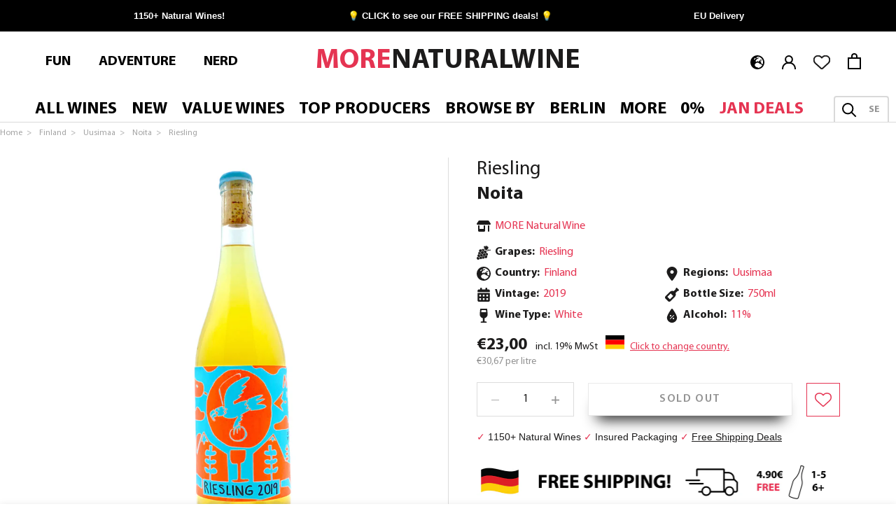

--- FILE ---
content_type: text/html; charset=utf-8
request_url: https://morenaturalwine.com/products/noita-riesling
body_size: 78889
content:
<!doctype html>
<html class="no-js" lang="en">
  <head>





 
    <meta charset="utf-8"> 
    <meta http-equiv="X-UA-Compatible" content="IE=edge,chrome=1">
    <meta name="viewport" content="width=device-width, initial-scale=1.0, height=device-height, minimum-scale=1.0, maximum-scale=1.0">
    <meta name="theme-color" content="">
    <title>
      Noita | Riesling | MORE Natural Wine
    </title><meta name="description" content="Natural Wine producer Noita makes &#39;Riesling&#39; using grapes of Riesling, which whilst grown in Austria, are actually created in the Uusimaa region of Finland. You can find this special wine here for €23 alongside 750+ other natural wines with E.U delivery. Check out the wines from Noita and other cult producers now.">
 <link rel="canonical" href="https://morenaturalwine.com/products/noita-riesling" /> 
<link rel="shortcut icon" href="https://morenaturalwine.com/cdn/shop/files/more_natural_wine_text_logo-01.jpg?v=1660040324&width=96" type="image/png"><meta property="og:type" content="product">
  <meta property="og:title" content="Noita - Riesling"><meta property="og:image" content="http://morenaturalwine.com/cdn/shop/products/Noita---Riesling.png?v=1670532905">
    <meta property="og:image:secure_url" content="https://morenaturalwine.com/cdn/shop/products/Noita---Riesling.png?v=1670532905">
    <meta property="og:image:width" content="957">
    <meta property="og:image:height" content="1300"><meta property="product:price:amount" content="23,00">
  <meta property="product:price:currency" content="EUR"><meta property="og:description" content="Natural Wine producer Noita makes &#39;Riesling&#39; using grapes of Riesling, which whilst grown in Austria, are actually created in the Uusimaa region of Finland. You can find this special wine here for €23 alongside 750+ other natural wines with E.U delivery. Check out the wines from Noita and other cult producers now."><meta property="og:url" content="https://morenaturalwine.com/products/noita-riesling">
<meta property="og:site_name" content="MORE Natural Wine"><meta name="twitter:card" content="summary"><meta name="twitter:title" content="Noita - Riesling">
  <meta name="twitter:description" content="Wonderful, easy drinking Riesling from urban winery Noita in Finland here - with chemical-free grapes taken from Burgenland, Austria. Very tasty!
">
  <meta name="twitter:image" content="https://morenaturalwine.com/cdn/shop/products/Noita---Riesling_600x600_crop_center.png?v=1670532905">
    <style>
  
  

  
  
  

  :root {
    --heading-font-family : "system_ui", -apple-system, 'Segoe UI', Roboto, 'Helvetica Neue', 'Noto Sans', 'Liberation Sans', Arial, sans-serif, 'Apple Color Emoji', 'Segoe UI Emoji', 'Segoe UI Symbol', 'Noto Color Emoji';
    --heading-font-weight : 400;
    --heading-font-style  : normal;

    --text-font-family : "system_ui", -apple-system, 'Segoe UI', Roboto, 'Helvetica Neue', 'Noto Sans', 'Liberation Sans', Arial, sans-serif, 'Apple Color Emoji', 'Segoe UI Emoji', 'Segoe UI Symbol', 'Noto Color Emoji';
    --text-font-weight : 400;
    --text-font-style  : normal;

    --base-text-font-size   : 16px;
    --default-text-font-size: 14px;--background          : #ffffff;
    --background-rgb      : 255, 255, 255;
    --light-background    : #ffffff;
    --light-background-rgb: 255, 255, 255;
    --heading-color       : #1c1b1b;
    --text-color          : #1c1b1b;
    --text-color-rgb      : 28, 27, 27;
    --text-color-light    : #939393;
    --text-color-light-rgb: 147, 147, 147;
    --link-color          : #1c1b1b;
    --link-color-rgb      : 28, 27, 27;
    --border-color        : #dddddd;
    --border-color-rgb    : 221, 221, 221;

    --button-background    : #e53452;
    --button-background-rgb: 229, 52, 82;
    --button-text-color    : #ffffff;

    --header-background       : #ffffff;
    --header-heading-color    : #000000;
    --header-light-text-color : #939393;
    --header-border-color     : #d9d9d9;

    --footer-background    : #000000;
    --footer-text-color    : #939393;
    --footer-heading-color : #5c5c5c;
    --footer-border-color  : #161616;

    --navigation-background      : #ffffff;
    --navigation-background-rgb  : 255, 255, 255;
    --navigation-text-color      : #000000;
    --navigation-text-color-light: rgba(0, 0, 0, 0.5);
    --navigation-border-color    : rgba(0, 0, 0, 0.25);

    --newsletter-popup-background     : #ffffff;
    --newsletter-popup-text-color     : #1c1b1b;
    --newsletter-popup-text-color-rgb : 28, 27, 27;

    --secondary-elements-background       : #e53452;
    --secondary-elements-background-rgb   : 229, 52, 82;
    --secondary-elements-text-color       : #ffffff;
    --secondary-elements-text-color-light : rgba(255, 255, 255, 0.5);
    --secondary-elements-border-color     : rgba(255, 255, 255, 0.25);

    --product-sale-price-color    : #e53452;
    --product-sale-price-color-rgb: 229, 52, 82;
    --product-star-rating: #f6a429;

    /* Shopify related variables */
    --payment-terms-background-color: #ffffff;

    /* Products */

    --horizontal-spacing-four-products-per-row: 40px;
        --horizontal-spacing-two-products-per-row : 40px;

    --vertical-spacing-four-products-per-row: 60px;
        --vertical-spacing-two-products-per-row : 75px;

    /* Animation */
    --drawer-transition-timing: cubic-bezier(0.645, 0.045, 0.355, 1);
    --header-base-height: 80px; /* We set a default for browsers that do not support CSS variables */

    /* Cursors */
    --cursor-zoom-in-svg    : url(//morenaturalwine.com/cdn/shop/t/32/assets/cursor-zoom-in.svg?v=170532930330058140181661526387);
    --cursor-zoom-in-2x-svg : url(//morenaturalwine.com/cdn/shop/t/32/assets/cursor-zoom-in-2x.svg?v=56685658183649387561661526389);
  }
</style>

<script>
  // IE11 does not have support for CSS variables, so we have to polyfill them
  if (!(((window || {}).CSS || {}).supports && window.CSS.supports('(--a: 0)'))) {
    const script = document.createElement('script');
    script.type = 'text/javascript';
    script.src = 'https://cdn.jsdelivr.net/npm/css-vars-ponyfill@2';
    script.onload = function() {
      cssVars({});
    };

    document.getElementsByTagName('head')[0].appendChild(script);
  }
</script>
    <script>window.performance && window.performance.mark && window.performance.mark('shopify.content_for_header.start');</script><meta name="facebook-domain-verification" content="n2pljh4w4c9y50gg7x611d9sjafq52">
<meta name="facebook-domain-verification" content="cjph3dderb20hey4gt7cwryeaxgsyl">
<meta name="google-site-verification" content="Sn4HvNoHwA8pPRTHdokiZP6xG2Y3LsJ551k8NJw19a4">
<meta name="google-site-verification" content="_Qcgamh7YxeMbtSyLTq67h9VogEZuBYr7pRZNhse2Cw">
<meta name="google-site-verification" content="gT3S9tR7zvUGErAcAG7Zo60plteCUPVeyboHdv4HSec">
<meta id="shopify-digital-wallet" name="shopify-digital-wallet" content="/22164078692/digital_wallets/dialog">
<meta name="shopify-checkout-api-token" content="2ce14da87cc3033a1e362e8dced4176f">
<meta id="in-context-paypal-metadata" data-shop-id="22164078692" data-venmo-supported="false" data-environment="production" data-locale="en_US" data-paypal-v4="true" data-currency="EUR">
<link rel="alternate" hreflang="x-default" href="https://morenaturalwine.com/products/noita-riesling">
<link rel="alternate" hreflang="en" href="https://morenaturalwine.com/products/noita-riesling">
<link rel="alternate" hreflang="de" href="https://morenaturalwine.com/de/products/noita-riesling">
<link rel="alternate" hreflang="en-GB" href="https://morenaturalwine.co.uk/products/noita-riesling">
<link rel="alternate" hreflang="en-KR" href="https://morenaturalwine.com/en-kr/products/noita-riesling">
<link rel="alternate" hreflang="en-FR" href="https://morenaturalwine.com/en-fr/products/noita-riesling">
<link rel="alternate" hreflang="fr-FR" href="https://morenaturalwine.com/fr-fr/products/noita-riesling">
<link rel="alternate" hreflang="en-JP" href="https://morenaturalwine.com/en-jp/products/noita-riesling">
<link rel="alternate" hreflang="ja-JP" href="https://morenaturalwine.com/ja-jp/products/noita-riesling">
<link rel="alternate" hreflang="en-CH" href="https://morenaturalwine.com/en-ch/products/noita-riesling">
<link rel="alternate" hreflang="de-CH" href="https://morenaturalwine.com/de-ch/products/noita-riesling">
<link rel="alternate" hreflang="fr-CH" href="https://morenaturalwine.com/fr-ch/products/noita-riesling">
<link rel="alternate" hreflang="en-ES" href="https://morenaturalwine.com/en-es/products/noita-riesling">
<link rel="alternate" hreflang="es-ES" href="https://morenaturalwine.com/es-es/products/noita-riesling">
<link rel="alternate" hreflang="en-DK" href="https://morenaturalwine.com/en-dk/products/noita-riesling">
<link rel="alternate" hreflang="da-DK" href="https://morenaturalwine.com/da-dk/products/noita-riesling">
<link rel="alternate" hreflang="en-NL" href="https://morenaturalwine.com/en-nl/products/noita-riesling">
<link rel="alternate" hreflang="nl-NL" href="https://morenaturalwine.com/nl-nl/products/noita-riesling">
<link rel="alternate" hreflang="en-BE" href="https://morenaturalwine.com/en-be/products/noita-riesling">
<link rel="alternate" hreflang="nl-BE" href="https://morenaturalwine.com/nl-be/products/noita-riesling">
<link rel="alternate" type="application/json+oembed" href="https://morenaturalwine.com/products/noita-riesling.oembed">
<script async="async" src="/checkouts/internal/preloads.js?locale=en-DE"></script>
<link rel="preconnect" href="https://shop.app" crossorigin="anonymous">
<script async="async" src="https://shop.app/checkouts/internal/preloads.js?locale=en-DE&shop_id=22164078692" crossorigin="anonymous"></script>
<script id="apple-pay-shop-capabilities" type="application/json">{"shopId":22164078692,"countryCode":"DE","currencyCode":"EUR","merchantCapabilities":["supports3DS"],"merchantId":"gid:\/\/shopify\/Shop\/22164078692","merchantName":"MORE Natural Wine","requiredBillingContactFields":["postalAddress","email","phone"],"requiredShippingContactFields":["postalAddress","email","phone"],"shippingType":"shipping","supportedNetworks":["visa","maestro","masterCard","amex"],"total":{"type":"pending","label":"MORE Natural Wine","amount":"1.00"},"shopifyPaymentsEnabled":true,"supportsSubscriptions":true}</script>
<script id="shopify-features" type="application/json">{"accessToken":"2ce14da87cc3033a1e362e8dced4176f","betas":["rich-media-storefront-analytics"],"domain":"morenaturalwine.com","predictiveSearch":true,"shopId":22164078692,"locale":"en"}</script>
<script>var Shopify = Shopify || {};
Shopify.shop = "more-natural-wines.myshopify.com";
Shopify.locale = "en";
Shopify.currency = {"active":"EUR","rate":"1.0"};
Shopify.country = "DE";
Shopify.theme = {"name":"RAO Copy of Prestige - BLEEDING EDGE","id":133344002316,"schema_name":"Prestige","schema_version":"5.7.0","theme_store_id":null,"role":"main"};
Shopify.theme.handle = "null";
Shopify.theme.style = {"id":null,"handle":null};
Shopify.cdnHost = "morenaturalwine.com/cdn";
Shopify.routes = Shopify.routes || {};
Shopify.routes.root = "/";</script>
<script type="module">!function(o){(o.Shopify=o.Shopify||{}).modules=!0}(window);</script>
<script>!function(o){function n(){var o=[];function n(){o.push(Array.prototype.slice.apply(arguments))}return n.q=o,n}var t=o.Shopify=o.Shopify||{};t.loadFeatures=n(),t.autoloadFeatures=n()}(window);</script>
<script>
  window.ShopifyPay = window.ShopifyPay || {};
  window.ShopifyPay.apiHost = "shop.app\/pay";
  window.ShopifyPay.redirectState = null;
</script>
<script id="shop-js-analytics" type="application/json">{"pageType":"product"}</script>
<script defer="defer" async type="module" src="//morenaturalwine.com/cdn/shopifycloud/shop-js/modules/v2/client.init-shop-cart-sync_IZsNAliE.en.esm.js"></script>
<script defer="defer" async type="module" src="//morenaturalwine.com/cdn/shopifycloud/shop-js/modules/v2/chunk.common_0OUaOowp.esm.js"></script>
<script type="module">
  await import("//morenaturalwine.com/cdn/shopifycloud/shop-js/modules/v2/client.init-shop-cart-sync_IZsNAliE.en.esm.js");
await import("//morenaturalwine.com/cdn/shopifycloud/shop-js/modules/v2/chunk.common_0OUaOowp.esm.js");

  window.Shopify.SignInWithShop?.initShopCartSync?.({"fedCMEnabled":true,"windoidEnabled":true});

</script>
<script>
  window.Shopify = window.Shopify || {};
  if (!window.Shopify.featureAssets) window.Shopify.featureAssets = {};
  window.Shopify.featureAssets['shop-js'] = {"shop-cart-sync":["modules/v2/client.shop-cart-sync_DLOhI_0X.en.esm.js","modules/v2/chunk.common_0OUaOowp.esm.js"],"init-fed-cm":["modules/v2/client.init-fed-cm_C6YtU0w6.en.esm.js","modules/v2/chunk.common_0OUaOowp.esm.js"],"shop-button":["modules/v2/client.shop-button_BCMx7GTG.en.esm.js","modules/v2/chunk.common_0OUaOowp.esm.js"],"shop-cash-offers":["modules/v2/client.shop-cash-offers_BT26qb5j.en.esm.js","modules/v2/chunk.common_0OUaOowp.esm.js","modules/v2/chunk.modal_CGo_dVj3.esm.js"],"init-windoid":["modules/v2/client.init-windoid_B9PkRMql.en.esm.js","modules/v2/chunk.common_0OUaOowp.esm.js"],"init-shop-email-lookup-coordinator":["modules/v2/client.init-shop-email-lookup-coordinator_DZkqjsbU.en.esm.js","modules/v2/chunk.common_0OUaOowp.esm.js"],"shop-toast-manager":["modules/v2/client.shop-toast-manager_Di2EnuM7.en.esm.js","modules/v2/chunk.common_0OUaOowp.esm.js"],"shop-login-button":["modules/v2/client.shop-login-button_BtqW_SIO.en.esm.js","modules/v2/chunk.common_0OUaOowp.esm.js","modules/v2/chunk.modal_CGo_dVj3.esm.js"],"avatar":["modules/v2/client.avatar_BTnouDA3.en.esm.js"],"pay-button":["modules/v2/client.pay-button_CWa-C9R1.en.esm.js","modules/v2/chunk.common_0OUaOowp.esm.js"],"init-shop-cart-sync":["modules/v2/client.init-shop-cart-sync_IZsNAliE.en.esm.js","modules/v2/chunk.common_0OUaOowp.esm.js"],"init-customer-accounts":["modules/v2/client.init-customer-accounts_DenGwJTU.en.esm.js","modules/v2/client.shop-login-button_BtqW_SIO.en.esm.js","modules/v2/chunk.common_0OUaOowp.esm.js","modules/v2/chunk.modal_CGo_dVj3.esm.js"],"init-shop-for-new-customer-accounts":["modules/v2/client.init-shop-for-new-customer-accounts_JdHXxpS9.en.esm.js","modules/v2/client.shop-login-button_BtqW_SIO.en.esm.js","modules/v2/chunk.common_0OUaOowp.esm.js","modules/v2/chunk.modal_CGo_dVj3.esm.js"],"init-customer-accounts-sign-up":["modules/v2/client.init-customer-accounts-sign-up_D6__K_p8.en.esm.js","modules/v2/client.shop-login-button_BtqW_SIO.en.esm.js","modules/v2/chunk.common_0OUaOowp.esm.js","modules/v2/chunk.modal_CGo_dVj3.esm.js"],"checkout-modal":["modules/v2/client.checkout-modal_C_ZQDY6s.en.esm.js","modules/v2/chunk.common_0OUaOowp.esm.js","modules/v2/chunk.modal_CGo_dVj3.esm.js"],"shop-follow-button":["modules/v2/client.shop-follow-button_XetIsj8l.en.esm.js","modules/v2/chunk.common_0OUaOowp.esm.js","modules/v2/chunk.modal_CGo_dVj3.esm.js"],"lead-capture":["modules/v2/client.lead-capture_DvA72MRN.en.esm.js","modules/v2/chunk.common_0OUaOowp.esm.js","modules/v2/chunk.modal_CGo_dVj3.esm.js"],"shop-login":["modules/v2/client.shop-login_ClXNxyh6.en.esm.js","modules/v2/chunk.common_0OUaOowp.esm.js","modules/v2/chunk.modal_CGo_dVj3.esm.js"],"payment-terms":["modules/v2/client.payment-terms_CNlwjfZz.en.esm.js","modules/v2/chunk.common_0OUaOowp.esm.js","modules/v2/chunk.modal_CGo_dVj3.esm.js"]};
</script>
<script>(function() {
  var isLoaded = false;
  function asyncLoad() {
    if (isLoaded) return;
    isLoaded = true;
    var urls = ["https:\/\/static.klaviyo.com\/onsite\/js\/klaviyo.js?company_id=WadMfv\u0026shop=more-natural-wines.myshopify.com","https:\/\/cdn.nfcube.com\/instafeed-2421361bc1b9f7cf949ac56d0d7d3cbf.js?shop=more-natural-wines.myshopify.com","https:\/\/searchanise-ef84.kxcdn.com\/widgets\/shopify\/init.js?a=2f1H2S8M7k\u0026shop=more-natural-wines.myshopify.com"];
    for (var i = 0; i < urls.length; i++) {
      var s = document.createElement('script');
      s.type = 'text/javascript';
      s.async = true;
      s.src = urls[i];
      var x = document.getElementsByTagName('script')[0];
      x.parentNode.insertBefore(s, x);
    }
  };
  if(window.attachEvent) {
    window.attachEvent('onload', asyncLoad);
  } else {
    window.addEventListener('load', asyncLoad, false);
  }
})();</script>
<script id="__st">var __st={"a":22164078692,"offset":3600,"reqid":"cf8cbefb-326a-4669-b854-898bdd25d030-1768395653","pageurl":"morenaturalwine.com\/products\/noita-riesling","u":"1c30c64b19f4","p":"product","rtyp":"product","rid":5393692229793};</script>
<script>window.ShopifyPaypalV4VisibilityTracking = true;</script>
<script id="captcha-bootstrap">!function(){'use strict';const t='contact',e='account',n='new_comment',o=[[t,t],['blogs',n],['comments',n],[t,'customer']],c=[[e,'customer_login'],[e,'guest_login'],[e,'recover_customer_password'],[e,'create_customer']],r=t=>t.map((([t,e])=>`form[action*='/${t}']:not([data-nocaptcha='true']) input[name='form_type'][value='${e}']`)).join(','),a=t=>()=>t?[...document.querySelectorAll(t)].map((t=>t.form)):[];function s(){const t=[...o],e=r(t);return a(e)}const i='password',u='form_key',d=['recaptcha-v3-token','g-recaptcha-response','h-captcha-response',i],f=()=>{try{return window.sessionStorage}catch{return}},m='__shopify_v',_=t=>t.elements[u];function p(t,e,n=!1){try{const o=window.sessionStorage,c=JSON.parse(o.getItem(e)),{data:r}=function(t){const{data:e,action:n}=t;return t[m]||n?{data:e,action:n}:{data:t,action:n}}(c);for(const[e,n]of Object.entries(r))t.elements[e]&&(t.elements[e].value=n);n&&o.removeItem(e)}catch(o){console.error('form repopulation failed',{error:o})}}const l='form_type',E='cptcha';function T(t){t.dataset[E]=!0}const w=window,h=w.document,L='Shopify',v='ce_forms',y='captcha';let A=!1;((t,e)=>{const n=(g='f06e6c50-85a8-45c8-87d0-21a2b65856fe',I='https://cdn.shopify.com/shopifycloud/storefront-forms-hcaptcha/ce_storefront_forms_captcha_hcaptcha.v1.5.2.iife.js',D={infoText:'Protected by hCaptcha',privacyText:'Privacy',termsText:'Terms'},(t,e,n)=>{const o=w[L][v],c=o.bindForm;if(c)return c(t,g,e,D).then(n);var r;o.q.push([[t,g,e,D],n]),r=I,A||(h.body.append(Object.assign(h.createElement('script'),{id:'captcha-provider',async:!0,src:r})),A=!0)});var g,I,D;w[L]=w[L]||{},w[L][v]=w[L][v]||{},w[L][v].q=[],w[L][y]=w[L][y]||{},w[L][y].protect=function(t,e){n(t,void 0,e),T(t)},Object.freeze(w[L][y]),function(t,e,n,w,h,L){const[v,y,A,g]=function(t,e,n){const i=e?o:[],u=t?c:[],d=[...i,...u],f=r(d),m=r(i),_=r(d.filter((([t,e])=>n.includes(e))));return[a(f),a(m),a(_),s()]}(w,h,L),I=t=>{const e=t.target;return e instanceof HTMLFormElement?e:e&&e.form},D=t=>v().includes(t);t.addEventListener('submit',(t=>{const e=I(t);if(!e)return;const n=D(e)&&!e.dataset.hcaptchaBound&&!e.dataset.recaptchaBound,o=_(e),c=g().includes(e)&&(!o||!o.value);(n||c)&&t.preventDefault(),c&&!n&&(function(t){try{if(!f())return;!function(t){const e=f();if(!e)return;const n=_(t);if(!n)return;const o=n.value;o&&e.removeItem(o)}(t);const e=Array.from(Array(32),(()=>Math.random().toString(36)[2])).join('');!function(t,e){_(t)||t.append(Object.assign(document.createElement('input'),{type:'hidden',name:u})),t.elements[u].value=e}(t,e),function(t,e){const n=f();if(!n)return;const o=[...t.querySelectorAll(`input[type='${i}']`)].map((({name:t})=>t)),c=[...d,...o],r={};for(const[a,s]of new FormData(t).entries())c.includes(a)||(r[a]=s);n.setItem(e,JSON.stringify({[m]:1,action:t.action,data:r}))}(t,e)}catch(e){console.error('failed to persist form',e)}}(e),e.submit())}));const S=(t,e)=>{t&&!t.dataset[E]&&(n(t,e.some((e=>e===t))),T(t))};for(const o of['focusin','change'])t.addEventListener(o,(t=>{const e=I(t);D(e)&&S(e,y())}));const B=e.get('form_key'),M=e.get(l),P=B&&M;t.addEventListener('DOMContentLoaded',(()=>{const t=y();if(P)for(const e of t)e.elements[l].value===M&&p(e,B);[...new Set([...A(),...v().filter((t=>'true'===t.dataset.shopifyCaptcha))])].forEach((e=>S(e,t)))}))}(h,new URLSearchParams(w.location.search),n,t,e,['guest_login'])})(!0,!0)}();</script>
<script integrity="sha256-4kQ18oKyAcykRKYeNunJcIwy7WH5gtpwJnB7kiuLZ1E=" data-source-attribution="shopify.loadfeatures" defer="defer" src="//morenaturalwine.com/cdn/shopifycloud/storefront/assets/storefront/load_feature-a0a9edcb.js" crossorigin="anonymous"></script>
<script crossorigin="anonymous" defer="defer" src="//morenaturalwine.com/cdn/shopifycloud/storefront/assets/shopify_pay/storefront-65b4c6d7.js?v=20250812"></script>
<script data-source-attribution="shopify.dynamic_checkout.dynamic.init">var Shopify=Shopify||{};Shopify.PaymentButton=Shopify.PaymentButton||{isStorefrontPortableWallets:!0,init:function(){window.Shopify.PaymentButton.init=function(){};var t=document.createElement("script");t.src="https://morenaturalwine.com/cdn/shopifycloud/portable-wallets/latest/portable-wallets.en.js",t.type="module",document.head.appendChild(t)}};
</script>
<script data-source-attribution="shopify.dynamic_checkout.buyer_consent">
  function portableWalletsHideBuyerConsent(e){var t=document.getElementById("shopify-buyer-consent"),n=document.getElementById("shopify-subscription-policy-button");t&&n&&(t.classList.add("hidden"),t.setAttribute("aria-hidden","true"),n.removeEventListener("click",e))}function portableWalletsShowBuyerConsent(e){var t=document.getElementById("shopify-buyer-consent"),n=document.getElementById("shopify-subscription-policy-button");t&&n&&(t.classList.remove("hidden"),t.removeAttribute("aria-hidden"),n.addEventListener("click",e))}window.Shopify?.PaymentButton&&(window.Shopify.PaymentButton.hideBuyerConsent=portableWalletsHideBuyerConsent,window.Shopify.PaymentButton.showBuyerConsent=portableWalletsShowBuyerConsent);
</script>
<script data-source-attribution="shopify.dynamic_checkout.cart.bootstrap">document.addEventListener("DOMContentLoaded",(function(){function t(){return document.querySelector("shopify-accelerated-checkout-cart, shopify-accelerated-checkout")}if(t())Shopify.PaymentButton.init();else{new MutationObserver((function(e,n){t()&&(Shopify.PaymentButton.init(),n.disconnect())})).observe(document.body,{childList:!0,subtree:!0})}}));
</script>
<script id='scb4127' type='text/javascript' async='' src='https://morenaturalwine.com/cdn/shopifycloud/privacy-banner/storefront-banner.js'></script><link id="shopify-accelerated-checkout-styles" rel="stylesheet" media="screen" href="https://morenaturalwine.com/cdn/shopifycloud/portable-wallets/latest/accelerated-checkout-backwards-compat.css" crossorigin="anonymous">
<style id="shopify-accelerated-checkout-cart">
        #shopify-buyer-consent {
  margin-top: 1em;
  display: inline-block;
  width: 100%;
}

#shopify-buyer-consent.hidden {
  display: none;
}

#shopify-subscription-policy-button {
  background: none;
  border: none;
  padding: 0;
  text-decoration: underline;
  font-size: inherit;
  cursor: pointer;
}

#shopify-subscription-policy-button::before {
  box-shadow: none;
}

      </style>

<script>window.performance && window.performance.mark && window.performance.mark('shopify.content_for_header.end');</script>
    <link href="//morenaturalwine.com/cdn/shop/t/32/assets/myriadpro-font-faces.css?v=180100683531337838051757606309" rel="stylesheet" type="text/css" media="all" />
<link rel="preconnect" href="https://static.klaviyo.com">
    <link rel="preconnect" href="https://subscription-admin.appstle.com"><link rel="stylesheet" href="//morenaturalwine.com/cdn/shop/t/32/assets/theme.css?v=22378510905908617911759496583">
    <link rel="stylesheet" href="//morenaturalwine.com/cdn/shop/t/32/assets/custom.scss.css?v=2893327995491548841767001920">
    <script>// This allows to expose several variables to the global scope, to be used in scripts
      window.theme = {
        pageType: "product",
        moneyFormat: "€{{amount_with_comma_separator}}",
        moneyWithCurrencyFormat: "€{{amount_with_comma_separator}} EUR",
        currencyCodeEnabled: false,
        productImageSize: "natural",
        searchMode: "product,article",
        showPageTransition: false,
        showElementStaggering: true,
        showImageZooming: true
      };
      window.routes = {
        shopUrl: "https:\/\/morenaturalwine.com",
        rootUrl: "\/",
        rootUrlWithoutSlash: '',
        cartUrl: "\/cart",
        cartAddUrl: "\/cart\/add",
        cartChangeUrl: "\/cart\/change",
        searchUrl: "\/search",
        productRecommendationsUrl: "\/recommendations\/products"
      };
      window.languages = {
        cartAddNote: "Click to Add Order Note",
        cartEditNote: "Edit Order Note",
        productImageLoadingError: "This image could not be loaded. Please try to reload the page.",
        productFormAddToCart: "Add to cart",
        productFormUnavailable: "Unavailable",
        productFormSoldOut: "Sold Out",
        shippingEstimatorOneResult: "1 option available:",
        shippingEstimatorMoreResults: "{{count}} options available:",
        shippingEstimatorNoResults: "No shipping could be found"
      };
      window.lazySizesConfig = {
        loadHidden: false,
        hFac: 0.5,
        expFactor: 2,
        ricTimeout: 150,
        lazyClass: 'Image--lazyLoad',
        loadingClass: 'Image--lazyLoading',
        loadedClass: 'Image--lazyLoaded'
      };
      window.wishlist = typeof localStorage.getItem('wishlist') !== 'undefined' ? JSON.parse(localStorage.getItem('wishlist')) : [];
      document.documentElement.className = document.documentElement.className.replace('no-js', 'js');
      document.documentElement.style.setProperty('--window-height', window.innerHeight + 'px');
      // We do a quick detection of some features (we could use Modernizr but for so little...)
      (function() {
        document.documentElement.className += ((window.CSS && window.CSS.supports('(position: sticky) or (position: -webkit-sticky)')) ? ' supports-sticky' : ' no-supports-sticky');
        document.documentElement.className += (window.matchMedia('(-moz-touch-enabled: 1), (hover: none)')).matches ? ' no-supports-hover' : ' supports-hover';
      }());
      
    </script>
    <script src="//morenaturalwine.com/cdn/shop/t/32/assets/lazysizes.min.js?v=174358363404432586981661526422" async></script><script src="//morenaturalwine.com/cdn/shop/t/32/assets/libs.min.js?v=26178543184394469741661526423" defer></script>
    <script src="//morenaturalwine.com/cdn/shop/t/32/assets/theme.js?v=105875462503211036031724848283" defer></script>
    <script src="//morenaturalwine.com/cdn/shop/t/32/assets/custom.js?v=76798241706235700831747059240" defer></script><script>
      (function () {
        window.onpageshow = function() {
          if (window.theme.showPageTransition) {
            var pageTransition = document.querySelector('.PageTransition');
            if (pageTransition) {
              pageTransition.style.visibility = 'visible';
              pageTransition.style.opacity = '0';
            }
          }
          // When the page is loaded from the cache, we have to reload the cart content
          document.documentElement.dispatchEvent(new CustomEvent('cart:refresh', {
            bubbles: true
          }));
        };
      })();
    </script>
    
    
    
  <script type="application/ld+json">
  {
    "@context": "http://schema.org",
    "@type": "Product",
    "offers": [{
          "@type": "Offer",
          "availability":"https://schema.org/OutOfStock",
          "price": 23.0,
          "priceCurrency": "EUR",
          "priceValidUntil": "2026-01-24","sku": "MORE1210NAT","url": "/products/noita-riesling?variant=35094420684961"
        }
],
    "brand": {
      "@type": "Brand",
      "name": "Noita "
    },"manufacturer": {
      "@type": "Organization",
      "name": "Noita ",
      "url": "/collections/noita"
    },
    "name": "Noita - Riesling",
    "description":"Wonderful, easy drinking Riesling from urban winery Noita in Finland here - with chemical-free grapes taken from Burgenland, Austria. Very tasty!\n" ,
    "category": "White",
    "url": "/products/noita-riesling",
    "sku": "MORE1210NAT",
    "image": {
      "@type": "ImageObject",
      "url": "https://morenaturalwine.com/cdn/shop/products/Noita---Riesling_1024x.png?v=1670532905",
      "image": "https://morenaturalwine.com/cdn/shop/products/Noita---Riesling_1024x.png?v=1670532905",
      "name": "Riesling | Natural Wine by Noita.",
      "width": "1024",
      "height": "1024"
    }
  }
  </script>



  <script type="application/ld+json">
  {
    "@context": "http://schema.org",
    "@type": "BreadcrumbList",
  "itemListElement": [{
      "@type": "ListItem",
      "position": 1,
      "name": "Home",
      "item": "https://morenaturalwine.com/"
    }
        ,{
          "@type": "ListItem",
          "position": 2,
          "name": "Finland",
          "item": "https://morenaturalwine.com/collections/finland"
        }, {
          "@type": "ListItem",
          "position": 3,
          "name": "Uusimaa",
          "item": "https://morenaturalwine.com/collections/uusimaa"
        }, {
          "@type": "ListItem",
          "position": 4,
          "name": "Noita ",
          "item": "https://morenaturalwine.com/collections/noita"
        }, {
          "@type": "ListItem",
          "position": 5,
          "name": " Riesling"
        }
      
]
  }
  </script>

  


   
  <script src="//morenaturalwine.com/cdn/shop/t/32/assets/searchanise-uk-search.js?v=95379973448485933941730285480" defer></script>


<!-- BEGIN app block: shopify://apps/klaviyo-email-marketing-sms/blocks/klaviyo-onsite-embed/2632fe16-c075-4321-a88b-50b567f42507 -->












  <script async src="https://static.klaviyo.com/onsite/js/WadMfv/klaviyo.js?company_id=WadMfv"></script>
  <script>!function(){if(!window.klaviyo){window._klOnsite=window._klOnsite||[];try{window.klaviyo=new Proxy({},{get:function(n,i){return"push"===i?function(){var n;(n=window._klOnsite).push.apply(n,arguments)}:function(){for(var n=arguments.length,o=new Array(n),w=0;w<n;w++)o[w]=arguments[w];var t="function"==typeof o[o.length-1]?o.pop():void 0,e=new Promise((function(n){window._klOnsite.push([i].concat(o,[function(i){t&&t(i),n(i)}]))}));return e}}})}catch(n){window.klaviyo=window.klaviyo||[],window.klaviyo.push=function(){var n;(n=window._klOnsite).push.apply(n,arguments)}}}}();</script>

  




  <script>
    window.klaviyoReviewsProductDesignMode = false
  </script>



  <!-- BEGIN app snippet: customer-hub-data --><script>
  if (!window.customerHub) {
    window.customerHub = {};
  }
  window.customerHub.storefrontRoutes = {
    login: "https://morenaturalwine.com/customer_authentication/redirect?locale=en&region_country=DE?return_url=%2F%23k-hub",
    register: "https://account.morenaturalwine.com?locale=en?return_url=%2F%23k-hub",
    logout: "/account/logout",
    profile: "/account",
    addresses: "/account/addresses",
  };
  
  window.customerHub.userId = null;
  
  window.customerHub.storeDomain = "more-natural-wines.myshopify.com";

  
    window.customerHub.activeProduct = {
      name: "Noita - Riesling",
      category: null,
      imageUrl: "https://morenaturalwine.com/cdn/shop/products/Noita---Riesling_grande.png?v=1670532905",
      id: "5393692229793",
      link: "https://morenaturalwine.com/products/noita-riesling",
      variants: [
        
          {
            id: "35094420684961",
            
            imageUrl: null,
            
            price: "2300",
            currency: "EUR",
            availableForSale: false,
            title: "Default Title",
          },
        
      ],
    };
    window.customerHub.activeProduct.variants.forEach((variant) => {
        
        variant.price = `${variant.price.slice(0, -2)}.${variant.price.slice(-2)}`;
    });
  

  
    window.customerHub.storeLocale = {
        currentLanguage: 'en',
        currentCountry: 'DE',
        availableLanguages: [
          
            {
              iso_code: 'en',
              endonym_name: 'English'
            },
          
            {
              iso_code: 'de',
              endonym_name: 'Deutsch'
            }
          
        ],
        availableCountries: [
          
            {
              iso_code: 'AL',
              name: 'Albania',
              currency_code: 'EUR'
            },
          
            {
              iso_code: 'AD',
              name: 'Andorra',
              currency_code: 'EUR'
            },
          
            {
              iso_code: 'AR',
              name: 'Argentina',
              currency_code: 'EUR'
            },
          
            {
              iso_code: 'AU',
              name: 'Australia',
              currency_code: 'EUR'
            },
          
            {
              iso_code: 'AT',
              name: 'Austria',
              currency_code: 'EUR'
            },
          
            {
              iso_code: 'BY',
              name: 'Belarus',
              currency_code: 'EUR'
            },
          
            {
              iso_code: 'BE',
              name: 'Belgium',
              currency_code: 'EUR'
            },
          
            {
              iso_code: 'BA',
              name: 'Bosnia &amp; Herzegovina',
              currency_code: 'EUR'
            },
          
            {
              iso_code: 'BG',
              name: 'Bulgaria',
              currency_code: 'EUR'
            },
          
            {
              iso_code: 'CA',
              name: 'Canada',
              currency_code: 'EUR'
            },
          
            {
              iso_code: 'CN',
              name: 'China',
              currency_code: 'EUR'
            },
          
            {
              iso_code: 'HR',
              name: 'Croatia',
              currency_code: 'EUR'
            },
          
            {
              iso_code: 'CY',
              name: 'Cyprus',
              currency_code: 'EUR'
            },
          
            {
              iso_code: 'CZ',
              name: 'Czechia',
              currency_code: 'EUR'
            },
          
            {
              iso_code: 'DK',
              name: 'Denmark',
              currency_code: 'EUR'
            },
          
            {
              iso_code: 'EE',
              name: 'Estonia',
              currency_code: 'EUR'
            },
          
            {
              iso_code: 'FO',
              name: 'Faroe Islands',
              currency_code: 'EUR'
            },
          
            {
              iso_code: 'FI',
              name: 'Finland',
              currency_code: 'EUR'
            },
          
            {
              iso_code: 'FR',
              name: 'France',
              currency_code: 'EUR'
            },
          
            {
              iso_code: 'GE',
              name: 'Georgia',
              currency_code: 'EUR'
            },
          
            {
              iso_code: 'DE',
              name: 'Germany',
              currency_code: 'EUR'
            },
          
            {
              iso_code: 'GR',
              name: 'Greece',
              currency_code: 'EUR'
            },
          
            {
              iso_code: 'HU',
              name: 'Hungary',
              currency_code: 'EUR'
            },
          
            {
              iso_code: 'IS',
              name: 'Iceland',
              currency_code: 'EUR'
            },
          
            {
              iso_code: 'IN',
              name: 'India',
              currency_code: 'EUR'
            },
          
            {
              iso_code: 'ID',
              name: 'Indonesia',
              currency_code: 'EUR'
            },
          
            {
              iso_code: 'IE',
              name: 'Ireland',
              currency_code: 'EUR'
            },
          
            {
              iso_code: 'IL',
              name: 'Israel',
              currency_code: 'EUR'
            },
          
            {
              iso_code: 'IT',
              name: 'Italy',
              currency_code: 'EUR'
            },
          
            {
              iso_code: 'JP',
              name: 'Japan',
              currency_code: 'JPY'
            },
          
            {
              iso_code: 'LV',
              name: 'Latvia',
              currency_code: 'EUR'
            },
          
            {
              iso_code: 'LB',
              name: 'Lebanon',
              currency_code: 'EUR'
            },
          
            {
              iso_code: 'LI',
              name: 'Liechtenstein',
              currency_code: 'EUR'
            },
          
            {
              iso_code: 'LT',
              name: 'Lithuania',
              currency_code: 'EUR'
            },
          
            {
              iso_code: 'LU',
              name: 'Luxembourg',
              currency_code: 'EUR'
            },
          
            {
              iso_code: 'MX',
              name: 'Mexico',
              currency_code: 'EUR'
            },
          
            {
              iso_code: 'MD',
              name: 'Moldova',
              currency_code: 'EUR'
            },
          
            {
              iso_code: 'MC',
              name: 'Monaco',
              currency_code: 'EUR'
            },
          
            {
              iso_code: 'ME',
              name: 'Montenegro',
              currency_code: 'EUR'
            },
          
            {
              iso_code: 'MA',
              name: 'Morocco',
              currency_code: 'EUR'
            },
          
            {
              iso_code: 'NL',
              name: 'Netherlands',
              currency_code: 'EUR'
            },
          
            {
              iso_code: 'NZ',
              name: 'New Zealand',
              currency_code: 'EUR'
            },
          
            {
              iso_code: 'MK',
              name: 'North Macedonia',
              currency_code: 'EUR'
            },
          
            {
              iso_code: 'NO',
              name: 'Norway',
              currency_code: 'EUR'
            },
          
            {
              iso_code: 'PH',
              name: 'Philippines',
              currency_code: 'EUR'
            },
          
            {
              iso_code: 'PL',
              name: 'Poland',
              currency_code: 'EUR'
            },
          
            {
              iso_code: 'PT',
              name: 'Portugal',
              currency_code: 'EUR'
            },
          
            {
              iso_code: 'RO',
              name: 'Romania',
              currency_code: 'EUR'
            },
          
            {
              iso_code: 'RU',
              name: 'Russia',
              currency_code: 'EUR'
            },
          
            {
              iso_code: 'RS',
              name: 'Serbia',
              currency_code: 'EUR'
            },
          
            {
              iso_code: 'SK',
              name: 'Slovakia',
              currency_code: 'EUR'
            },
          
            {
              iso_code: 'SI',
              name: 'Slovenia',
              currency_code: 'EUR'
            },
          
            {
              iso_code: 'KR',
              name: 'South Korea',
              currency_code: 'KRW'
            },
          
            {
              iso_code: 'ES',
              name: 'Spain',
              currency_code: 'EUR'
            },
          
            {
              iso_code: 'SE',
              name: 'Sweden',
              currency_code: 'EUR'
            },
          
            {
              iso_code: 'CH',
              name: 'Switzerland',
              currency_code: 'CHF'
            },
          
            {
              iso_code: 'TW',
              name: 'Taiwan',
              currency_code: 'EUR'
            },
          
            {
              iso_code: 'TH',
              name: 'Thailand',
              currency_code: 'EUR'
            },
          
            {
              iso_code: 'TR',
              name: 'Türkiye',
              currency_code: 'EUR'
            },
          
            {
              iso_code: 'UA',
              name: 'Ukraine',
              currency_code: 'EUR'
            },
          
            {
              iso_code: 'GB',
              name: 'United Kingdom',
              currency_code: 'GBP'
            },
          
            {
              iso_code: 'US',
              name: 'United States',
              currency_code: 'EUR'
            },
          
            {
              iso_code: 'VN',
              name: 'Vietnam',
              currency_code: 'EUR'
            }
          
        ]
    };
  
</script>
<!-- END app snippet -->





<!-- END app block --><!-- BEGIN app block: shopify://apps/monster-cart-upsell-free-gifts/blocks/app-embed/a1b8e58a-bf1d-4e0f-8768-a387c3f643c0 --><script>  
  window.mu_version = 1.8
  
      window.mu_product = {
        ...{"id":5393692229793,"title":"Noita - Riesling","handle":"noita-riesling","description":"\u003cp\u003e\u003cspan style=\"\" color:\u003eWonderful, easy drinking Riesling from urban winery Noita in Finland here - with chemical-free grapes taken from Burgenland, Austria. Very tasty!\u003c\/span\u003e\u003c\/p\u003e\n\u003cp\u003e\u003cstrong\u003e\u003cspan style=\"\" color:\u003e\u003c\/span\u003e\u003c\/strong\u003e\u003c\/p\u003e","published_at":"2022-12-08T16:37:44+01:00","created_at":"2020-07-16T08:22:33+02:00","vendor":"MORE Natural Wine","type":"White","tags":["berlinsameday","df_not_available","featured_producer","Finland","FUN","limit_qty","NewJuly","Noita","oos-police","own","perlitre_3066 per litre","popup","Riesling","summer smasher","Uusimaa","White"],"price":2300,"price_min":2300,"price_max":2300,"available":false,"price_varies":false,"compare_at_price":null,"compare_at_price_min":0,"compare_at_price_max":0,"compare_at_price_varies":false,"variants":[{"id":35094420684961,"title":"Default Title","option1":"Default Title","option2":null,"option3":null,"sku":"MORE1210NAT","requires_shipping":true,"taxable":true,"featured_image":null,"available":false,"name":"Noita - Riesling","public_title":null,"options":["Default Title"],"price":2300,"weight":1250,"compare_at_price":null,"inventory_management":"shopify","barcode":null,"requires_selling_plan":false,"selling_plan_allocations":[]}],"images":["\/\/morenaturalwine.com\/cdn\/shop\/products\/Noita---Riesling.png?v=1670532905"],"featured_image":"\/\/morenaturalwine.com\/cdn\/shop\/products\/Noita---Riesling.png?v=1670532905","options":["Title"],"media":[{"alt":"Riesling | Natural Wine by Noita.","id":34202065961228,"position":1,"preview_image":{"aspect_ratio":0.736,"height":1300,"width":957,"src":"\/\/morenaturalwine.com\/cdn\/shop\/products\/Noita---Riesling.png?v=1670532905"},"aspect_ratio":0.736,"height":1300,"media_type":"image","src":"\/\/morenaturalwine.com\/cdn\/shop\/products\/Noita---Riesling.png?v=1670532905","width":957}],"requires_selling_plan":false,"selling_plan_groups":[],"content":"\u003cp\u003e\u003cspan style=\"\" color:\u003eWonderful, easy drinking Riesling from urban winery Noita in Finland here - with chemical-free grapes taken from Burgenland, Austria. Very tasty!\u003c\/span\u003e\u003c\/p\u003e\n\u003cp\u003e\u003cstrong\u003e\u003cspan style=\"\" color:\u003e\u003c\/span\u003e\u003c\/strong\u003e\u003c\/p\u003e"},
    collections: [{"id":500938440972,"handle":"all","title":"All","updated_at":"2026-01-14T13:04:07+01:00","body_html":null,"published_at":"2023-10-27T14:45:23+02:00","sort_order":"manual","template_suffix":null,"disjunctive":false,"rules":[{"column":"variant_price","relation":"greater_than","condition":"0"}],"published_scope":"web","image":{"created_at":"2024-06-20T08:56:47+02:00","alt":"All","width":3252,"height":3252,"src":"\/\/morenaturalwine.com\/cdn\/shop\/collections\/orange-wine-tasting_e44fc757-2753-4314-b376-c6aecc48d57f.jpg?v=1718866608"}},{"id":168150073484,"handle":"finland","title":"FINLAND","updated_at":"2025-09-12T06:05:09+02:00","body_html":null,"published_at":"2020-02-13T16:09:22+01:00","sort_order":"manual","template_suffix":null,"disjunctive":false,"rules":[{"column":"tag","relation":"equals","condition":"Finland"}],"published_scope":"global","image":{"created_at":"2023-02-23T16:39:15+01:00","alt":"Finland Natural Wine","width":3252,"height":3252,"src":"\/\/morenaturalwine.com\/cdn\/shop\/collections\/orange-wine-tasting_bcd00dc3-59f0-4312-858b-006fdb833a8d.jpg?v=1677166757"}},{"id":479187239180,"handle":"fun-natural-wines","title":"FUN NATURAL WINES","updated_at":"2026-01-14T13:04:07+01:00","body_html":"\u003cmeta charset=\"utf-8\"\u003e\u003cspan data-mce-fragment=\"1\"\u003eWe love fun natural wines, especially when the weather is right and the price is right! Explore a range of colourful pet-nats, glou glou reds, easy-drinking orange wines and refreshing whites here.\u003c\/span\u003e","published_at":"2022-10-04T19:57:14+02:00","sort_order":"manual","template_suffix":"","disjunctive":false,"rules":[{"column":"tag","relation":"equals","condition":"fun"}],"published_scope":"global","image":{"created_at":"2022-10-04T19:59:36+02:00","alt":"Fun Natural Wines","width":1245,"height":917,"src":"\/\/morenaturalwine.com\/cdn\/shop\/collections\/Collection_picture_template-01.jpg?v=1664906376"}},{"id":208346906785,"handle":"new-reopening-wines","title":"NEW REOPENING WINES!","updated_at":"2026-01-13T13:04:59+01:00","body_html":null,"published_at":"2020-07-16T23:12:42+02:00","sort_order":"manual","template_suffix":null,"disjunctive":false,"rules":[{"column":"tag","relation":"equals","condition":"newjuly"}],"published_scope":"global","image":{"created_at":"2023-02-23T16:43:38+01:00","alt":"New Reopening Wines Natural Wine","width":3252,"height":3252,"src":"\/\/morenaturalwine.com\/cdn\/shop\/collections\/orange-wine-tasting_fce903c1-1279-461e-872a-7bc8ba0299b1.jpg?v=1677167019"}},{"id":141532627044,"handle":"party-wines","title":"PARTY WINES","updated_at":"2026-01-14T13:04:07+01:00","body_html":null,"published_at":"2019-09-17T10:30:25+02:00","sort_order":"manual","template_suffix":null,"disjunctive":true,"rules":[{"column":"tag","relation":"equals","condition":"fun"},{"column":"tag","relation":"equals","condition":"party"}],"published_scope":"global","image":{"created_at":"2022-10-12T17:47:06+02:00","alt":null,"width":500,"height":500,"src":"\/\/morenaturalwine.com\/cdn\/shop\/collections\/wine-glass-red_2c491591-2e98-40b4-bd53-8837cd8124b5.png?v=1665589626"}},{"id":479599952140,"handle":"riesling","title":"Riesling","updated_at":"2026-01-14T13:04:07+01:00","body_html":"\u003cp\u003eRiesling is a highly esteemed white wine grape that is known for its exceptional quality and versatility. It is primarily grown in Germany, particularly in the regions of Mosel, Rheingau, and Pfalz, where it thrives in the cool climate and slate-rich soils. Riesling is also produced in other countries such as Austria, France (Alsace), and the United States (particularly in Washington and New York).\u003c\/p\u003e\n\n\u003cp\u003eOne of the most remarkable aspects of Riesling is its ability to express a wide range of flavors, from bone-dry to lusciously sweet. It is known for its vibrant acidity, which gives it a refreshing and lively character. Riesling wines often exhibit aromas of citrus fruits, green apple, peach, and floral notes, with some examples showcasing petrol (more common in aged Riesling) or mineral undertones.\u003c\/p\u003e\n\n\u003cp\u003eThe grape's natural acidity and balance make it an excellent candidate for aging, with some Riesling wines developing complex flavors and honeyed characteristics over time. Its versatility allows it to be paired with a variety of dishes, from spicy Asian cuisine to rich seafood and even desserts.\u003c\/p\u003e\n\n\u003cp\u003eNatural Wine producers known for producing exceptional Riesling include Pierre Frick, Staffelter Hof, Rudolf Trossen, Moritz Kissinger, Dominik Held and Patrick Meyer.\u003c\/p\u003e","published_at":"2022-11-11T15:51:37+01:00","sort_order":"manual","template_suffix":"","disjunctive":false,"rules":[{"column":"tag","relation":"equals","condition":"riesling"}],"published_scope":"global","image":{"created_at":"2022-11-11T15:54:59+01:00","alt":null,"width":1876,"height":1876,"src":"\/\/morenaturalwine.com\/cdn\/shop\/collections\/ezgif-2-b7e2f36cd9.jpg?v=1668178501"}},{"id":207941304481,"handle":"summer-smashers","title":"Summer Smashers","updated_at":"2026-01-14T13:04:07+01:00","body_html":null,"published_at":"2020-07-15T12:59:34+02:00","sort_order":"manual","template_suffix":null,"disjunctive":false,"rules":[{"column":"tag","relation":"equals","condition":"summer smasher"}],"published_scope":"global","image":{"created_at":"2022-10-12T17:51:17+02:00","alt":null,"width":500,"height":500,"src":"\/\/morenaturalwine.com\/cdn\/shop\/collections\/wine-glass-red_89f6b497-e7c3-43b5-9c2f-825f123cd4c6.png?v=1665589877"}},{"id":168154333324,"handle":"uusimaa","title":"Uusimaa | Natural Wine from Uusimaa","updated_at":"2025-09-12T06:05:14+02:00","body_html":"\u003cp\u003eUusimaa, located in southern Finland, is not a region known growing wine BUT is known for natural wine thanks to Noita Winery, who import their grapes from Austria, but make it in Finland.\u003c\/p\u003e","published_at":"2020-02-13T16:09:22+01:00","sort_order":"manual","template_suffix":null,"disjunctive":false,"rules":[{"column":"tag","relation":"equals","condition":"Uusimaa"}],"published_scope":"global","image":{"created_at":"2023-02-23T16:39:52+01:00","alt":"Uusimaa Natural Wine","width":3252,"height":3252,"src":"\/\/morenaturalwine.com\/cdn\/shop\/collections\/orange-wine-tasting_28513a62-ef60-4e8f-84be-2fee00125a9b.jpg?v=1677166794"}},{"id":234554687649,"handle":"winter-popup","title":"WINTER POPUP!","updated_at":"2026-01-14T13:04:07+01:00","body_html":"\u003cp\u003eWhilst we are officially closed (until the snow on the shop stops in March...) we wanted to help those in need with a small selection of our offering.\u003c\/p\u003e\n\u003cp\u003eBelow are 70 wines + merch for our 'WINTER POPUP' which you can now buy, which are team will take care of shipping, as usual on Wednesdays.\u003cbr\u003e\u003c\/p\u003e","published_at":"2020-12-29T13:39:16+01:00","sort_order":"manual","template_suffix":"","disjunctive":false,"rules":[{"column":"tag","relation":"equals","condition":"popup"}],"published_scope":"global","image":{"created_at":"2024-06-20T08:41:01+02:00","alt":"WINTER POPUP!","width":3252,"height":3252,"src":"\/\/morenaturalwine.com\/cdn\/shop\/collections\/orange-wine-tasting_5c551955-7fcd-43d9-940a-531f3c98b920.jpg?v=1718865662"}}],
    inventory:{"35094420684961": 0},
        has_only_default_variant: true,
        
      }
  
    window.mu_currencies = [{"name": "Swiss Franc", "iso_code": "CHF", "symbol": "CHF"},{"name": "Euro", "iso_code": "EUR", "symbol": "€"},{"name": "British Pound", "iso_code": "GBP", "symbol": "£"},{"name": "Japanese Yen", "iso_code": "JPY", "symbol": "¥"},{"name": "South Korean Won", "iso_code": "KRW", "symbol": "₩"},];
    window.mu_origin = 'morenaturalwine.com';
    window.mu_myshopify_domain = 'more-natural-wines.myshopify.com';
    window.mu_cart_currency= 'EUR';
    window.mu_cart_items = [];
    window.mu_money_format = '€{{amount_with_comma_separator}}';
    
    
    
    window.mu_send_gtag_atc = true
    
    
    
    window.show_item_properties = true
    
    
    window.mu_stop_shopify_rate = true
    
    
    
    window.mu_disable_klaviyo_tracking = true
    
    
    window.mu_bag_selector = [];
    
    
    window.mu_hide_when_opened = "";
    
</script>
  <link rel="stylesheet"  href="https://cdnjs.cloudflare.com/ajax/libs/slick-carousel/1.6.0/slick.min.css" />
  <link rel="stylesheet" href="https://cdnjs.cloudflare.com/ajax/libs/slick-carousel/1.6.0/slick-theme.min.css" /><script>
  window.mu_custom_fbt_filter = (product, products) => {
    const selected_product = products?.find(pro => pro.id == product.id);

    if(selected_product) {
      const available = selected_product.variants.some(variant => variant.available);
      return available;
    }
    return true;
  }
</script>
<script>
  window.mu_get_all_products = 17;
</script>
  <script>console.log("%cMU: Version 1 in use", "color: white; background: #dc3545; padding: 2px 6px; border-radius: 3px;");</script>
  <script async src="https://cdn.shopify.com/extensions/019b8c0a-9b7a-7f32-ba3d-a373967f46fb/monster-upsells-v2-689/assets/webfont.js"></script>
  
    <link href="https://cdn.shopify.com/extensions/019b8c0a-9b7a-7f32-ba3d-a373967f46fb/monster-upsells-v2-689/assets/cart.css" rel="stylesheet">
    <script type="text/javascript">
      window.assetsPath = "https://cdn.shopify.com/extensions/019b8c0a-9b7a-7f32-ba3d-a373967f46fb/monster-upsells-v2-689/assets/cart_renderer.js".split("cart_renderer.js")[0]
    </script>
    <script async src="https://cdn.shopify.com/extensions/019b8c0a-9b7a-7f32-ba3d-a373967f46fb/monster-upsells-v2-689/assets/cart_renderer.js"></script>
  



<!-- END app block --><!-- BEGIN app block: shopify://apps/molin-ai/blocks/embed-shop-ai/2474bdff-9380-4177-91d9-d9013261c99f --><script type="module" src="/apps/molin-ai/shop-ai.js"></script>


<!-- END app block --><script src="https://cdn.shopify.com/extensions/019ba2a8-ed65-7a70-888b-d2b0a44d500b/orbe-1-414/assets/orbe.min.js" type="text/javascript" defer="defer"></script>
<link href="https://cdn.shopify.com/extensions/019ba2a8-ed65-7a70-888b-d2b0a44d500b/orbe-1-414/assets/md-app-modal.min.css" rel="stylesheet" type="text/css" media="all">
<link href="https://monorail-edge.shopifysvc.com" rel="dns-prefetch">
<script>(function(){if ("sendBeacon" in navigator && "performance" in window) {try {var session_token_from_headers = performance.getEntriesByType('navigation')[0].serverTiming.find(x => x.name == '_s').description;} catch {var session_token_from_headers = undefined;}var session_cookie_matches = document.cookie.match(/_shopify_s=([^;]*)/);var session_token_from_cookie = session_cookie_matches && session_cookie_matches.length === 2 ? session_cookie_matches[1] : "";var session_token = session_token_from_headers || session_token_from_cookie || "";function handle_abandonment_event(e) {var entries = performance.getEntries().filter(function(entry) {return /monorail-edge.shopifysvc.com/.test(entry.name);});if (!window.abandonment_tracked && entries.length === 0) {window.abandonment_tracked = true;var currentMs = Date.now();var navigation_start = performance.timing.navigationStart;var payload = {shop_id: 22164078692,url: window.location.href,navigation_start,duration: currentMs - navigation_start,session_token,page_type: "product"};window.navigator.sendBeacon("https://monorail-edge.shopifysvc.com/v1/produce", JSON.stringify({schema_id: "online_store_buyer_site_abandonment/1.1",payload: payload,metadata: {event_created_at_ms: currentMs,event_sent_at_ms: currentMs}}));}}window.addEventListener('pagehide', handle_abandonment_event);}}());</script>
<script id="web-pixels-manager-setup">(function e(e,d,r,n,o){if(void 0===o&&(o={}),!Boolean(null===(a=null===(i=window.Shopify)||void 0===i?void 0:i.analytics)||void 0===a?void 0:a.replayQueue)){var i,a;window.Shopify=window.Shopify||{};var t=window.Shopify;t.analytics=t.analytics||{};var s=t.analytics;s.replayQueue=[],s.publish=function(e,d,r){return s.replayQueue.push([e,d,r]),!0};try{self.performance.mark("wpm:start")}catch(e){}var l=function(){var e={modern:/Edge?\/(1{2}[4-9]|1[2-9]\d|[2-9]\d{2}|\d{4,})\.\d+(\.\d+|)|Firefox\/(1{2}[4-9]|1[2-9]\d|[2-9]\d{2}|\d{4,})\.\d+(\.\d+|)|Chrom(ium|e)\/(9{2}|\d{3,})\.\d+(\.\d+|)|(Maci|X1{2}).+ Version\/(15\.\d+|(1[6-9]|[2-9]\d|\d{3,})\.\d+)([,.]\d+|)( \(\w+\)|)( Mobile\/\w+|) Safari\/|Chrome.+OPR\/(9{2}|\d{3,})\.\d+\.\d+|(CPU[ +]OS|iPhone[ +]OS|CPU[ +]iPhone|CPU IPhone OS|CPU iPad OS)[ +]+(15[._]\d+|(1[6-9]|[2-9]\d|\d{3,})[._]\d+)([._]\d+|)|Android:?[ /-](13[3-9]|1[4-9]\d|[2-9]\d{2}|\d{4,})(\.\d+|)(\.\d+|)|Android.+Firefox\/(13[5-9]|1[4-9]\d|[2-9]\d{2}|\d{4,})\.\d+(\.\d+|)|Android.+Chrom(ium|e)\/(13[3-9]|1[4-9]\d|[2-9]\d{2}|\d{4,})\.\d+(\.\d+|)|SamsungBrowser\/([2-9]\d|\d{3,})\.\d+/,legacy:/Edge?\/(1[6-9]|[2-9]\d|\d{3,})\.\d+(\.\d+|)|Firefox\/(5[4-9]|[6-9]\d|\d{3,})\.\d+(\.\d+|)|Chrom(ium|e)\/(5[1-9]|[6-9]\d|\d{3,})\.\d+(\.\d+|)([\d.]+$|.*Safari\/(?![\d.]+ Edge\/[\d.]+$))|(Maci|X1{2}).+ Version\/(10\.\d+|(1[1-9]|[2-9]\d|\d{3,})\.\d+)([,.]\d+|)( \(\w+\)|)( Mobile\/\w+|) Safari\/|Chrome.+OPR\/(3[89]|[4-9]\d|\d{3,})\.\d+\.\d+|(CPU[ +]OS|iPhone[ +]OS|CPU[ +]iPhone|CPU IPhone OS|CPU iPad OS)[ +]+(10[._]\d+|(1[1-9]|[2-9]\d|\d{3,})[._]\d+)([._]\d+|)|Android:?[ /-](13[3-9]|1[4-9]\d|[2-9]\d{2}|\d{4,})(\.\d+|)(\.\d+|)|Mobile Safari.+OPR\/([89]\d|\d{3,})\.\d+\.\d+|Android.+Firefox\/(13[5-9]|1[4-9]\d|[2-9]\d{2}|\d{4,})\.\d+(\.\d+|)|Android.+Chrom(ium|e)\/(13[3-9]|1[4-9]\d|[2-9]\d{2}|\d{4,})\.\d+(\.\d+|)|Android.+(UC? ?Browser|UCWEB|U3)[ /]?(15\.([5-9]|\d{2,})|(1[6-9]|[2-9]\d|\d{3,})\.\d+)\.\d+|SamsungBrowser\/(5\.\d+|([6-9]|\d{2,})\.\d+)|Android.+MQ{2}Browser\/(14(\.(9|\d{2,})|)|(1[5-9]|[2-9]\d|\d{3,})(\.\d+|))(\.\d+|)|K[Aa][Ii]OS\/(3\.\d+|([4-9]|\d{2,})\.\d+)(\.\d+|)/},d=e.modern,r=e.legacy,n=navigator.userAgent;return n.match(d)?"modern":n.match(r)?"legacy":"unknown"}(),u="modern"===l?"modern":"legacy",c=(null!=n?n:{modern:"",legacy:""})[u],f=function(e){return[e.baseUrl,"/wpm","/b",e.hashVersion,"modern"===e.buildTarget?"m":"l",".js"].join("")}({baseUrl:d,hashVersion:r,buildTarget:u}),m=function(e){var d=e.version,r=e.bundleTarget,n=e.surface,o=e.pageUrl,i=e.monorailEndpoint;return{emit:function(e){var a=e.status,t=e.errorMsg,s=(new Date).getTime(),l=JSON.stringify({metadata:{event_sent_at_ms:s},events:[{schema_id:"web_pixels_manager_load/3.1",payload:{version:d,bundle_target:r,page_url:o,status:a,surface:n,error_msg:t},metadata:{event_created_at_ms:s}}]});if(!i)return console&&console.warn&&console.warn("[Web Pixels Manager] No Monorail endpoint provided, skipping logging."),!1;try{return self.navigator.sendBeacon.bind(self.navigator)(i,l)}catch(e){}var u=new XMLHttpRequest;try{return u.open("POST",i,!0),u.setRequestHeader("Content-Type","text/plain"),u.send(l),!0}catch(e){return console&&console.warn&&console.warn("[Web Pixels Manager] Got an unhandled error while logging to Monorail."),!1}}}}({version:r,bundleTarget:l,surface:e.surface,pageUrl:self.location.href,monorailEndpoint:e.monorailEndpoint});try{o.browserTarget=l,function(e){var d=e.src,r=e.async,n=void 0===r||r,o=e.onload,i=e.onerror,a=e.sri,t=e.scriptDataAttributes,s=void 0===t?{}:t,l=document.createElement("script"),u=document.querySelector("head"),c=document.querySelector("body");if(l.async=n,l.src=d,a&&(l.integrity=a,l.crossOrigin="anonymous"),s)for(var f in s)if(Object.prototype.hasOwnProperty.call(s,f))try{l.dataset[f]=s[f]}catch(e){}if(o&&l.addEventListener("load",o),i&&l.addEventListener("error",i),u)u.appendChild(l);else{if(!c)throw new Error("Did not find a head or body element to append the script");c.appendChild(l)}}({src:f,async:!0,onload:function(){if(!function(){var e,d;return Boolean(null===(d=null===(e=window.Shopify)||void 0===e?void 0:e.analytics)||void 0===d?void 0:d.initialized)}()){var d=window.webPixelsManager.init(e)||void 0;if(d){var r=window.Shopify.analytics;r.replayQueue.forEach((function(e){var r=e[0],n=e[1],o=e[2];d.publishCustomEvent(r,n,o)})),r.replayQueue=[],r.publish=d.publishCustomEvent,r.visitor=d.visitor,r.initialized=!0}}},onerror:function(){return m.emit({status:"failed",errorMsg:"".concat(f," has failed to load")})},sri:function(e){var d=/^sha384-[A-Za-z0-9+/=]+$/;return"string"==typeof e&&d.test(e)}(c)?c:"",scriptDataAttributes:o}),m.emit({status:"loading"})}catch(e){m.emit({status:"failed",errorMsg:(null==e?void 0:e.message)||"Unknown error"})}}})({shopId: 22164078692,storefrontBaseUrl: "https://morenaturalwine.com",extensionsBaseUrl: "https://extensions.shopifycdn.com/cdn/shopifycloud/web-pixels-manager",monorailEndpoint: "https://monorail-edge.shopifysvc.com/unstable/produce_batch",surface: "storefront-renderer",enabledBetaFlags: ["2dca8a86","a0d5f9d2"],webPixelsConfigList: [{"id":"1159201036","configuration":"{\"pixel_id\":\"849918979036784\",\"pixel_type\":\"facebook_pixel\"}","eventPayloadVersion":"v1","runtimeContext":"OPEN","scriptVersion":"ca16bc87fe92b6042fbaa3acc2fbdaa6","type":"APP","apiClientId":2329312,"privacyPurposes":["ANALYTICS","MARKETING","SALE_OF_DATA"],"dataSharingAdjustments":{"protectedCustomerApprovalScopes":["read_customer_address","read_customer_email","read_customer_name","read_customer_personal_data","read_customer_phone"]}},{"id":"981205260","configuration":"{\"config\":\"{\\\"pixel_id\\\":\\\"G-QW2KDT581Y\\\",\\\"target_country\\\":\\\"DE\\\",\\\"gtag_events\\\":[{\\\"type\\\":\\\"search\\\",\\\"action_label\\\":\\\"G-QW2KDT581Y\\\"},{\\\"type\\\":\\\"begin_checkout\\\",\\\"action_label\\\":\\\"G-QW2KDT581Y\\\"},{\\\"type\\\":\\\"view_item\\\",\\\"action_label\\\":[\\\"G-QW2KDT581Y\\\",\\\"MC-LT93EVWHNG\\\"]},{\\\"type\\\":\\\"purchase\\\",\\\"action_label\\\":[\\\"G-QW2KDT581Y\\\",\\\"MC-LT93EVWHNG\\\"]},{\\\"type\\\":\\\"page_view\\\",\\\"action_label\\\":[\\\"G-QW2KDT581Y\\\",\\\"MC-LT93EVWHNG\\\"]},{\\\"type\\\":\\\"add_payment_info\\\",\\\"action_label\\\":\\\"G-QW2KDT581Y\\\"},{\\\"type\\\":\\\"add_to_cart\\\",\\\"action_label\\\":\\\"G-QW2KDT581Y\\\"}],\\\"enable_monitoring_mode\\\":false}\"}","eventPayloadVersion":"v1","runtimeContext":"OPEN","scriptVersion":"b2a88bafab3e21179ed38636efcd8a93","type":"APP","apiClientId":1780363,"privacyPurposes":[],"dataSharingAdjustments":{"protectedCustomerApprovalScopes":["read_customer_address","read_customer_email","read_customer_name","read_customer_personal_data","read_customer_phone"]}},{"id":"857178380","configuration":"{\"apiKey\":\"2f1H2S8M7k\", \"host\":\"searchserverapi.com\"}","eventPayloadVersion":"v1","runtimeContext":"STRICT","scriptVersion":"5559ea45e47b67d15b30b79e7c6719da","type":"APP","apiClientId":578825,"privacyPurposes":["ANALYTICS"],"dataSharingAdjustments":{"protectedCustomerApprovalScopes":["read_customer_personal_data"]}},{"id":"161513740","eventPayloadVersion":"v1","runtimeContext":"LAX","scriptVersion":"1","type":"CUSTOM","privacyPurposes":["MARKETING"],"name":"Meta pixel (migrated)"},{"id":"shopify-app-pixel","configuration":"{}","eventPayloadVersion":"v1","runtimeContext":"STRICT","scriptVersion":"0450","apiClientId":"shopify-pixel","type":"APP","privacyPurposes":["ANALYTICS","MARKETING"]},{"id":"shopify-custom-pixel","eventPayloadVersion":"v1","runtimeContext":"LAX","scriptVersion":"0450","apiClientId":"shopify-pixel","type":"CUSTOM","privacyPurposes":["ANALYTICS","MARKETING"]}],isMerchantRequest: false,initData: {"shop":{"name":"MORE Natural Wine","paymentSettings":{"currencyCode":"EUR"},"myshopifyDomain":"more-natural-wines.myshopify.com","countryCode":"DE","storefrontUrl":"https:\/\/morenaturalwine.com"},"customer":null,"cart":null,"checkout":null,"productVariants":[{"price":{"amount":23.0,"currencyCode":"EUR"},"product":{"title":"Noita - Riesling","vendor":"MORE Natural Wine","id":"5393692229793","untranslatedTitle":"Noita - Riesling","url":"\/products\/noita-riesling","type":"White"},"id":"35094420684961","image":{"src":"\/\/morenaturalwine.com\/cdn\/shop\/products\/Noita---Riesling.png?v=1670532905"},"sku":"MORE1210NAT","title":"Default Title","untranslatedTitle":"Default Title"}],"purchasingCompany":null},},"https://morenaturalwine.com/cdn","7cecd0b6w90c54c6cpe92089d5m57a67346",{"modern":"","legacy":""},{"shopId":"22164078692","storefrontBaseUrl":"https:\/\/morenaturalwine.com","extensionBaseUrl":"https:\/\/extensions.shopifycdn.com\/cdn\/shopifycloud\/web-pixels-manager","surface":"storefront-renderer","enabledBetaFlags":"[\"2dca8a86\", \"a0d5f9d2\"]","isMerchantRequest":"false","hashVersion":"7cecd0b6w90c54c6cpe92089d5m57a67346","publish":"custom","events":"[[\"page_viewed\",{}],[\"product_viewed\",{\"productVariant\":{\"price\":{\"amount\":23.0,\"currencyCode\":\"EUR\"},\"product\":{\"title\":\"Noita - Riesling\",\"vendor\":\"MORE Natural Wine\",\"id\":\"5393692229793\",\"untranslatedTitle\":\"Noita - Riesling\",\"url\":\"\/products\/noita-riesling\",\"type\":\"White\"},\"id\":\"35094420684961\",\"image\":{\"src\":\"\/\/morenaturalwine.com\/cdn\/shop\/products\/Noita---Riesling.png?v=1670532905\"},\"sku\":\"MORE1210NAT\",\"title\":\"Default Title\",\"untranslatedTitle\":\"Default Title\"}}]]"});</script><script>
  window.ShopifyAnalytics = window.ShopifyAnalytics || {};
  window.ShopifyAnalytics.meta = window.ShopifyAnalytics.meta || {};
  window.ShopifyAnalytics.meta.currency = 'EUR';
  var meta = {"product":{"id":5393692229793,"gid":"gid:\/\/shopify\/Product\/5393692229793","vendor":"MORE Natural Wine","type":"White","handle":"noita-riesling","variants":[{"id":35094420684961,"price":2300,"name":"Noita - Riesling","public_title":null,"sku":"MORE1210NAT"}],"remote":false},"page":{"pageType":"product","resourceType":"product","resourceId":5393692229793,"requestId":"cf8cbefb-326a-4669-b854-898bdd25d030-1768395653"}};
  for (var attr in meta) {
    window.ShopifyAnalytics.meta[attr] = meta[attr];
  }
</script>
<script class="analytics">
  (function () {
    var customDocumentWrite = function(content) {
      var jquery = null;

      if (window.jQuery) {
        jquery = window.jQuery;
      } else if (window.Checkout && window.Checkout.$) {
        jquery = window.Checkout.$;
      }

      if (jquery) {
        jquery('body').append(content);
      }
    };

    var hasLoggedConversion = function(token) {
      if (token) {
        return document.cookie.indexOf('loggedConversion=' + token) !== -1;
      }
      return false;
    }

    var setCookieIfConversion = function(token) {
      if (token) {
        var twoMonthsFromNow = new Date(Date.now());
        twoMonthsFromNow.setMonth(twoMonthsFromNow.getMonth() + 2);

        document.cookie = 'loggedConversion=' + token + '; expires=' + twoMonthsFromNow;
      }
    }

    var trekkie = window.ShopifyAnalytics.lib = window.trekkie = window.trekkie || [];
    if (trekkie.integrations) {
      return;
    }
    trekkie.methods = [
      'identify',
      'page',
      'ready',
      'track',
      'trackForm',
      'trackLink'
    ];
    trekkie.factory = function(method) {
      return function() {
        var args = Array.prototype.slice.call(arguments);
        args.unshift(method);
        trekkie.push(args);
        return trekkie;
      };
    };
    for (var i = 0; i < trekkie.methods.length; i++) {
      var key = trekkie.methods[i];
      trekkie[key] = trekkie.factory(key);
    }
    trekkie.load = function(config) {
      trekkie.config = config || {};
      trekkie.config.initialDocumentCookie = document.cookie;
      var first = document.getElementsByTagName('script')[0];
      var script = document.createElement('script');
      script.type = 'text/javascript';
      script.onerror = function(e) {
        var scriptFallback = document.createElement('script');
        scriptFallback.type = 'text/javascript';
        scriptFallback.onerror = function(error) {
                var Monorail = {
      produce: function produce(monorailDomain, schemaId, payload) {
        var currentMs = new Date().getTime();
        var event = {
          schema_id: schemaId,
          payload: payload,
          metadata: {
            event_created_at_ms: currentMs,
            event_sent_at_ms: currentMs
          }
        };
        return Monorail.sendRequest("https://" + monorailDomain + "/v1/produce", JSON.stringify(event));
      },
      sendRequest: function sendRequest(endpointUrl, payload) {
        // Try the sendBeacon API
        if (window && window.navigator && typeof window.navigator.sendBeacon === 'function' && typeof window.Blob === 'function' && !Monorail.isIos12()) {
          var blobData = new window.Blob([payload], {
            type: 'text/plain'
          });

          if (window.navigator.sendBeacon(endpointUrl, blobData)) {
            return true;
          } // sendBeacon was not successful

        } // XHR beacon

        var xhr = new XMLHttpRequest();

        try {
          xhr.open('POST', endpointUrl);
          xhr.setRequestHeader('Content-Type', 'text/plain');
          xhr.send(payload);
        } catch (e) {
          console.log(e);
        }

        return false;
      },
      isIos12: function isIos12() {
        return window.navigator.userAgent.lastIndexOf('iPhone; CPU iPhone OS 12_') !== -1 || window.navigator.userAgent.lastIndexOf('iPad; CPU OS 12_') !== -1;
      }
    };
    Monorail.produce('monorail-edge.shopifysvc.com',
      'trekkie_storefront_load_errors/1.1',
      {shop_id: 22164078692,
      theme_id: 133344002316,
      app_name: "storefront",
      context_url: window.location.href,
      source_url: "//morenaturalwine.com/cdn/s/trekkie.storefront.55c6279c31a6628627b2ba1c5ff367020da294e2.min.js"});

        };
        scriptFallback.async = true;
        scriptFallback.src = '//morenaturalwine.com/cdn/s/trekkie.storefront.55c6279c31a6628627b2ba1c5ff367020da294e2.min.js';
        first.parentNode.insertBefore(scriptFallback, first);
      };
      script.async = true;
      script.src = '//morenaturalwine.com/cdn/s/trekkie.storefront.55c6279c31a6628627b2ba1c5ff367020da294e2.min.js';
      first.parentNode.insertBefore(script, first);
    };
    trekkie.load(
      {"Trekkie":{"appName":"storefront","development":false,"defaultAttributes":{"shopId":22164078692,"isMerchantRequest":null,"themeId":133344002316,"themeCityHash":"12613265476619495540","contentLanguage":"en","currency":"EUR","eventMetadataId":"75f1b27a-c3c2-4f1c-b2e9-532b63f2da50"},"isServerSideCookieWritingEnabled":true,"monorailRegion":"shop_domain","enabledBetaFlags":["65f19447"]},"Session Attribution":{},"S2S":{"facebookCapiEnabled":true,"source":"trekkie-storefront-renderer","apiClientId":580111}}
    );

    var loaded = false;
    trekkie.ready(function() {
      if (loaded) return;
      loaded = true;

      window.ShopifyAnalytics.lib = window.trekkie;

      var originalDocumentWrite = document.write;
      document.write = customDocumentWrite;
      try { window.ShopifyAnalytics.merchantGoogleAnalytics.call(this); } catch(error) {};
      document.write = originalDocumentWrite;

      window.ShopifyAnalytics.lib.page(null,{"pageType":"product","resourceType":"product","resourceId":5393692229793,"requestId":"cf8cbefb-326a-4669-b854-898bdd25d030-1768395653","shopifyEmitted":true});

      var match = window.location.pathname.match(/checkouts\/(.+)\/(thank_you|post_purchase)/)
      var token = match? match[1]: undefined;
      if (!hasLoggedConversion(token)) {
        setCookieIfConversion(token);
        window.ShopifyAnalytics.lib.track("Viewed Product",{"currency":"EUR","variantId":35094420684961,"productId":5393692229793,"productGid":"gid:\/\/shopify\/Product\/5393692229793","name":"Noita - Riesling","price":"23.00","sku":"MORE1210NAT","brand":"MORE Natural Wine","variant":null,"category":"White","nonInteraction":true,"remote":false},undefined,undefined,{"shopifyEmitted":true});
      window.ShopifyAnalytics.lib.track("monorail:\/\/trekkie_storefront_viewed_product\/1.1",{"currency":"EUR","variantId":35094420684961,"productId":5393692229793,"productGid":"gid:\/\/shopify\/Product\/5393692229793","name":"Noita - Riesling","price":"23.00","sku":"MORE1210NAT","brand":"MORE Natural Wine","variant":null,"category":"White","nonInteraction":true,"remote":false,"referer":"https:\/\/morenaturalwine.com\/products\/noita-riesling"});
      }
    });


        var eventsListenerScript = document.createElement('script');
        eventsListenerScript.async = true;
        eventsListenerScript.src = "//morenaturalwine.com/cdn/shopifycloud/storefront/assets/shop_events_listener-3da45d37.js";
        document.getElementsByTagName('head')[0].appendChild(eventsListenerScript);

})();</script>
  <script>
  if (!window.ga || (window.ga && typeof window.ga !== 'function')) {
    window.ga = function ga() {
      (window.ga.q = window.ga.q || []).push(arguments);
      if (window.Shopify && window.Shopify.analytics && typeof window.Shopify.analytics.publish === 'function') {
        window.Shopify.analytics.publish("ga_stub_called", {}, {sendTo: "google_osp_migration"});
      }
      console.error("Shopify's Google Analytics stub called with:", Array.from(arguments), "\nSee https://help.shopify.com/manual/promoting-marketing/pixels/pixel-migration#google for more information.");
    };
    if (window.Shopify && window.Shopify.analytics && typeof window.Shopify.analytics.publish === 'function') {
      window.Shopify.analytics.publish("ga_stub_initialized", {}, {sendTo: "google_osp_migration"});
    }
  }
</script>
<script
  defer
  src="https://morenaturalwine.com/cdn/shopifycloud/perf-kit/shopify-perf-kit-3.0.3.min.js"
  data-application="storefront-renderer"
  data-shop-id="22164078692"
  data-render-region="gcp-us-east1"
  data-page-type="product"
  data-theme-instance-id="133344002316"
  data-theme-name="Prestige"
  data-theme-version="5.7.0"
  data-monorail-region="shop_domain"
  data-resource-timing-sampling-rate="10"
  data-shs="true"
  data-shs-beacon="true"
  data-shs-export-with-fetch="true"
  data-shs-logs-sample-rate="1"
  data-shs-beacon-endpoint="https://morenaturalwine.com/api/collect"
></script>
</head><body class="prestige--v4 features--heading-large features--show-button-transition features--show-image-zooming features--show-element-staggering  template-product"><div id="shopify-section-rao-country-restrictions" class="shopify-section"></div><svg class="u-visually-hidden">
      <linearGradient id="rating-star-gradient-half">
        <stop offset="50%" stop-color="var(--product-star-rating)" />
        <stop offset="50%" stop-color="var(--text-color-light)" />
      </linearGradient>
    </svg>
    <a class="PageSkipLink u-visually-hidden" href="#main">Skip to content</a>
    <span class="LoadingBar"></span>
    <div class="PageOverlay"></div><div id="shopify-section-popup" class="shopify-section"></div>
<div id="shopify-section-sidebar-menu" class="shopify-section"><section id="sidebar-menu" class="SidebarMenu Drawer Drawer--small Drawer--fromLeft" aria-hidden="true" data-section-id="sidebar-menu" data-section-type="sidebar-menu">
    <header class="Drawer__Header" data-drawer-animated-left>
      <button class="Drawer__Close Icon-Wrapper--clickable" data-action="close-drawer" data-drawer-id="sidebar-menu" aria-label="Close navigation"><svg class="Icon Icon--close " role="presentation" viewBox="0 0 16 14">
      <path d="M15 0L1 14m14 0L1 0" stroke="currentColor" fill="none" fill-rule="evenodd"></path>
    </svg></button>
    </header>

    <div class="Drawer__Content">
      <div class="Drawer__Main" data-drawer-animated-left data-scrollable>
        <div class="Drawer__Container">
          <nav class="SidebarMenu__Nav SidebarMenu__Nav--primary" aria-label="Sidebar navigation"><div class="Collapsible"><a href="/collections/natural-wine-deals" class="Collapsible__Button Heading Link Link--primary u-h6">JAN Deals</a></div><div class="Collapsible"><a href="/collections/new-natural-wines" class="Collapsible__Button Heading Link Link--primary u-h6">New Wines</a></div><div class="Collapsible"><a href="/collections/budget-natural-wines" class="Collapsible__Button Heading Link Link--primary u-h6">Wines Under 20€</a></div><div class="Collapsible"><button class="Collapsible__Button Heading u-h6" data-action="toggle-collapsible" aria-expanded="false">Popular<span class="Collapsible__Plus"></span>
                  </button>

                  <div class="Collapsible__Inner">
                    <div class="Collapsible__Content"><div class="Collapsible"><button class="Collapsible__Button Heading Text Link--primary u-h7" data-action="toggle-collapsible" aria-expanded="false">Type<span class="Collapsible__Plus"></span>
                            </button>

                            <div class="Collapsible__Inner">
                              <div class="Collapsible__Content">
                                <ul class="Linklist Linklist--bordered Linklist--spacingLoose"><li class="Linklist__Item">
                                      <a href="/collections/orange-wines" class="Text Link Link--primary ">Orange</a>
                                    </li><li class="Linklist__Item">
                                      <a href="/collections/red" class="Text Link Link--primary ">Reds</a>
                                    </li><li class="Linklist__Item">
                                      <a href="/collections/white" class="Text Link Link--primary ">White</a>
                                    </li><li class="Linklist__Item">
                                      <a href="/collections/rose" class="Text Link Link--primary ">Rosé</a>
                                    </li><li class="Linklist__Item">
                                      <a href="/collections/pet-nat" class="Text Link Link--primary ">Pét-Nat</a>
                                    </li><li class="Linklist__Item">
                                      <a href="/collections/other-sparkling" class="Text Link Link--primary ">Other Sparkling</a>
                                    </li><li class="Linklist__Item">
                                      <a href="/collections/what-is-a-proxy-wine" class="Text Link Link--primary ">Proxy Wine</a>
                                    </li><li class="Linklist__Item">
                                      <a href="/collections/alcohol-free-alternatives" class="Text Link Link--primary ">Alcohol Free</a>
                                    </li><li class="Linklist__Item">
                                      <a href="/collections/cider" class="Text Link Link--primary ">Cider</a>
                                    </li><li class="Linklist__Item">
                                      <a href="/collections/more-natural-wine-magnums" class="Text Link Link--primary ">Magnums</a>
                                    </li><li class="Linklist__Item">
                                      <a href="/collections/nouveau" class="Text Link Link--primary ">Beaujolais Nouveau</a>
                                    </li></ul>
                              </div>
                            </div></div><div class="Collapsible"><button class="Collapsible__Button Heading Text Link--primary u-h7" data-action="toggle-collapsible" aria-expanded="false">Countries<span class="Collapsible__Plus"></span>
                            </button>

                            <div class="Collapsible__Inner">
                              <div class="Collapsible__Content">
                                <ul class="Linklist Linklist--bordered Linklist--spacingLoose"><li class="Linklist__Item">
                                      <a href="/collections/australia" class="Text Link Link--primary ">Australia</a>
                                    </li><li class="Linklist__Item">
                                      <a href="/collections/austria" class="Text Link Link--primary ">Austria</a>
                                    </li><li class="Linklist__Item">
                                      <a href="/collections/czech-republic" class="Text Link Link--primary ">Czech Republic</a>
                                    </li><li class="Linklist__Item">
                                      <a href="/collections/england" class="Text Link Link--primary ">England</a>
                                    </li><li class="Linklist__Item">
                                      <a href="/collections/finland" class="Text Link Link--primary ">Finland</a>
                                    </li><li class="Linklist__Item">
                                      <a href="/collections/france" class="Text Link Link--primary ">France</a>
                                    </li><li class="Linklist__Item">
                                      <a href="/collections/georgia" class="Text Link Link--primary ">Georgia</a>
                                    </li><li class="Linklist__Item">
                                      <a href="/collections/germany" class="Text Link Link--primary ">Germany</a>
                                    </li><li class="Linklist__Item">
                                      <a href="/collections/greece" class="Text Link Link--primary ">Greece</a>
                                    </li><li class="Linklist__Item">
                                      <a href="/collections/hungary" class="Text Link Link--primary ">Hungary</a>
                                    </li><li class="Linklist__Item">
                                      <a href="/collections/italy" class="Text Link Link--primary ">Italy</a>
                                    </li><li class="Linklist__Item">
                                      <a href="/collections/japan" class="Text Link Link--primary ">Japan</a>
                                    </li><li class="Linklist__Item">
                                      <a href="/collections/new-zealand" class="Text Link Link--primary ">New Zealand</a>
                                    </li><li class="Linklist__Item">
                                      <a href="/collections/portugal-natural-wines" class="Text Link Link--primary ">Portugal</a>
                                    </li><li class="Linklist__Item">
                                      <a href="/collections/slovakia" class="Text Link Link--primary ">Slovakia</a>
                                    </li><li class="Linklist__Item">
                                      <a href="/collections/slovenia" class="Text Link Link--primary ">Slovenia</a>
                                    </li><li class="Linklist__Item">
                                      <a href="/collections/south-africa" class="Text Link Link--primary ">South Africa</a>
                                    </li><li class="Linklist__Item">
                                      <a href="/collections/spanish-natural-wine" class="Text Link Link--primary ">Spain</a>
                                    </li><li class="Linklist__Item">
                                      <a href="/collections/sweden" class="Text Link Link--primary ">Sweden</a>
                                    </li><li class="Linklist__Item">
                                      <a href="/collections/switzerland" class="Text Link Link--primary ">Switzerland</a>
                                    </li><li class="Linklist__Item">
                                      <a href="/collections/usa" class="Text Link Link--primary ">USA</a>
                                    </li></ul>
                              </div>
                            </div></div><div class="Collapsible"><button class="Collapsible__Button Heading Text Link--primary u-h7" data-action="toggle-collapsible" aria-expanded="false">Regions<span class="Collapsible__Plus"></span>
                            </button>

                            <div class="Collapsible__Inner">
                              <div class="Collapsible__Content">
                                <ul class="Linklist Linklist--bordered Linklist--spacingLoose"><li class="Linklist__Item">
                                      <a href="/collections/alsace" class="Text Link Link--primary ">Alsace</a>
                                    </li><li class="Linklist__Item">
                                      <a href="/collections/auvergne" class="Text Link Link--primary ">Auvergne</a>
                                    </li><li class="Linklist__Item">
                                      <a href="/collections/baden" class="Text Link Link--primary ">Baden</a>
                                    </li><li class="Linklist__Item">
                                      <a href="/collections/bairrada" class="Text Link Link--primary ">Bairrada</a>
                                    </li><li class="Linklist__Item">
                                      <a href="/collections/barossa-valley" class="Text Link Link--primary ">Barossa Valley</a>
                                    </li><li class="Linklist__Item">
                                      <a href="/collections/beaujolais" class="Text Link Link--primary ">Beaujolais</a>
                                    </li><li class="Linklist__Item">
                                      <a href="/collections/burgenland" class="Text Link Link--primary ">Burgenland</a>
                                    </li><li class="Linklist__Item">
                                      <a href="/collections/burgundy" class="Text Link Link--primary ">Burgundy</a>
                                    </li><li class="Linklist__Item">
                                      <a href="/collections/california" class="Text Link Link--primary ">California</a>
                                    </li><li class="Linklist__Item">
                                      <a href="/collections/campania" class="Text Link Link--primary ">Campania</a>
                                    </li><li class="Linklist__Item">
                                      <a href="/collections/catalonia-natural-wines" class="Text Link Link--primary ">Catalonia</a>
                                    </li><li class="Linklist__Item">
                                      <a href="/collections/emilia-romagna" class="Text Link Link--primary ">Emilia-Romagna</a>
                                    </li><li class="Linklist__Item">
                                      <a href="/collections/friuli" class="Text Link Link--primary ">Friuli</a>
                                    </li><li class="Linklist__Item">
                                      <a href="/collections/imereti" class="Text Link Link--primary ">Imereti</a>
                                    </li><li class="Linklist__Item">
                                      <a href="/collections/jura" class="Text Link Link--primary ">Jura</a>
                                    </li><li class="Linklist__Item">
                                      <a href="/collections/languedoc" class="Text Link Link--primary ">Languedoc</a>
                                    </li><li class="Linklist__Item">
                                      <a href="/collections/lazio" class="Text Link Link--primary ">Lazio</a>
                                    </li><li class="Linklist__Item">
                                      <a href="/collections/loire" class="Text Link Link--primary ">Loire</a>
                                    </li><li class="Linklist__Item">
                                      <a href="/collections/moravia" class="Text Link Link--primary ">Moravia</a>
                                    </li><li class="Linklist__Item">
                                      <a href="/collections/mosel" class="Text Link Link--primary ">Mosel</a>
                                    </li><li class="Linklist__Item">
                                      <a href="/collections/navarra" class="Text Link Link--primary ">Navarra</a>
                                    </li><li class="Linklist__Item">
                                      <a href="/collections/nitra" class="Text Link Link--primary ">Nitra</a>
                                    </li><li class="Linklist__Item">
                                      <a href="/collections/oregon" class="Text Link Link--primary ">Oregon</a>
                                    </li><li class="Linklist__Item">
                                      <a href="/collections/pfalz" class="Text Link Link--primary ">Pfalz</a>
                                    </li><li class="Linklist__Item">
                                      <a href="/collections/piedmont" class="Text Link Link--primary ">Piedmont</a>
                                    </li><li class="Linklist__Item">
                                      <a href="/collections/rheinhessen" class="Text Link Link--primary ">Rheinhessen</a>
                                    </li><li class="Linklist__Item">
                                      <a href="/collections/rhone" class="Text Link Link--primary ">Rhône Valley</a>
                                    </li><li class="Linklist__Item">
                                      <a href="/collections/rioja" class="Text Link Link--primary ">Rioja</a>
                                    </li><li class="Linklist__Item">
                                      <a href="/collections/sicily" class="Text Link Link--primary ">Sicily</a>
                                    </li><li class="Linklist__Item">
                                      <a href="/collections/styria" class="Text Link Link--primary ">Styria</a>
                                    </li><li class="Linklist__Item">
                                      <a href="/collections/swartland" class="Text Link Link--primary ">Swartland</a>
                                    </li><li class="Linklist__Item">
                                      <a href="/collections/trentino-alto-adige" class="Text Link Link--primary ">Trentino</a>
                                    </li><li class="Linklist__Item">
                                      <a href="/collections/tuscany" class="Text Link Link--primary ">Tuscany</a>
                                    </li><li class="Linklist__Item">
                                      <a href="/collections/veneto" class="Text Link Link--primary ">Veneto</a>
                                    </li><li class="Linklist__Item">
                                      <a href="/collections/victoria" class="Text Link Link--primary ">Victoria</a>
                                    </li></ul>
                              </div>
                            </div></div><div class="Collapsible"><button class="Collapsible__Button Heading Text Link--primary u-h7" data-action="toggle-collapsible" aria-expanded="false">Grapes<span class="Collapsible__Plus"></span>
                            </button>

                            <div class="Collapsible__Inner">
                              <div class="Collapsible__Content">
                                <ul class="Linklist Linklist--bordered Linklist--spacingLoose"><li class="Linklist__Item">
                                      <a href="/collections/blaufrankisch" class="Text Link Link--primary ">Blaufränkisch</a>
                                    </li><li class="Linklist__Item">
                                      <a href="/collections/cabernet-franc" class="Text Link Link--primary ">Cabernet Franc</a>
                                    </li><li class="Linklist__Item">
                                      <a href="/collections/cabernet-sauvignon" class="Text Link Link--primary ">Cabernet Sauvignon</a>
                                    </li><li class="Linklist__Item">
                                      <a href="/collections/natural-wine-chardonnay" class="Text Link Link--primary ">Chardonnay</a>
                                    </li><li class="Linklist__Item">
                                      <a href="/collections/chenin-blanc" class="Text Link Link--primary ">Chenin Blanc</a>
                                    </li><li class="Linklist__Item">
                                      <a href="/collections/cinsault" class="Text Link Link--primary ">Cinsault</a>
                                    </li><li class="Linklist__Item">
                                      <a href="/collections/dornfelder" class="Text Link Link--primary ">Dornfelder</a>
                                    </li><li class="Linklist__Item">
                                      <a href="/collections/gamay" class="Text Link Link--primary ">Gamay</a>
                                    </li><li class="Linklist__Item">
                                      <a href="/collections/gewurztraminer" class="Text Link Link--primary ">Gewürztraminer</a>
                                    </li><li class="Linklist__Item">
                                      <a href="/collections/grenache" class="Text Link Link--primary ">Grenache</a>
                                    </li><li class="Linklist__Item">
                                      <a href="/collections/grolleau" class="Text Link Link--primary ">Grolleau</a>
                                    </li><li class="Linklist__Item">
                                      <a href="/collections/gruner-veltliner" class="Text Link Link--primary ">Grüner Veltliner</a>
                                    </li><li class="Linklist__Item">
                                      <a href="/collections/lambrusco" class="Text Link Link--primary ">Lambrusco</a>
                                    </li><li class="Linklist__Item">
                                      <a href="/collections/malvasia" class="Text Link Link--primary ">Malvasia</a>
                                    </li><li class="Linklist__Item">
                                      <a href="/collections/marsanne" class="Text Link Link--primary ">Marsanne</a>
                                    </li><li class="Linklist__Item">
                                      <a href="/collections/montepulciano" class="Text Link Link--primary ">Montepulciano</a>
                                    </li><li class="Linklist__Item">
                                      <a href="/collections/muscat" class="Text Link Link--primary ">Muscat</a>
                                    </li><li class="Linklist__Item">
                                      <a href="/collections/muller-thurgau" class="Text Link Link--primary ">Müller-Thurgau</a>
                                    </li><li class="Linklist__Item">
                                      <a href="/collections/nebbiolo" class="Text Link Link--primary ">Nebbiolo</a>
                                    </li><li class="Linklist__Item">
                                      <a href="/collections/nerello-mascalese" class="Text Link Link--primary ">Nerello Mascalese</a>
                                    </li><li class="Linklist__Item">
                                      <a href="/collections/pinot-blanc" class="Text Link Link--primary ">Pinot Blanc | Weissburgunder</a>
                                    </li><li class="Linklist__Item">
                                      <a href="/collections/pineau-daunis" class="Text Link Link--primary ">Pineau d&#39;Aunis</a>
                                    </li><li class="Linklist__Item">
                                      <a href="/collections/pinot-gris" class="Text Link Link--primary ">Pinot Gris</a>
                                    </li><li class="Linklist__Item">
                                      <a href="/collections/pinot-noir" class="Text Link Link--primary ">Pinot Noir</a>
                                    </li><li class="Linklist__Item">
                                      <a href="/collections/poulsard" class="Text Link Link--primary ">Poulsard | Ploussard</a>
                                    </li><li class="Linklist__Item">
                                      <a href="/collections/rkatsiteli" class="Text Link Link--primary ">Rkatsiteli</a>
                                    </li><li class="Linklist__Item">
                                      <a href="/collections/saint-laurent" class="Text Link Link--primary ">Saint Laurent</a>
                                    </li><li class="Linklist__Item">
                                      <a href="/collections/sangiovese" class="Text Link Link--primary ">Sangiovese</a>
                                    </li><li class="Linklist__Item">
                                      <a href="/collections/sauvignon-blanc" class="Text Link Link--primary ">Sauvignon Blanc</a>
                                    </li><li class="Linklist__Item">
                                      <a href="/collections/savagnin" class="Text Link Link--primary ">Savagnin</a>
                                    </li><li class="Linklist__Item">
                                      <a href="/collections/syrah" class="Text Link Link--primary ">Syrah</a>
                                    </li><li class="Linklist__Item">
                                      <a href="/collections/trebbiano" class="Text Link Link--primary ">Trebbiano</a>
                                    </li><li class="Linklist__Item">
                                      <a href="/collections/trousseau" class="Text Link Link--primary ">Trousseau</a>
                                    </li><li class="Linklist__Item">
                                      <a href="/collections/verdejo" class="Text Link Link--primary ">Verdejo</a>
                                    </li><li class="Linklist__Item">
                                      <a href="/collections/welschriesling" class="Text Link Link--primary ">Welschriesling</a>
                                    </li><li class="Linklist__Item">
                                      <a href="/collections/zibibbo" class="Text Link Link--primary ">Zibibbo</a>
                                    </li><li class="Linklist__Item">
                                      <a href="/collections/zweigelt" class="Text Link Link--primary ">Zweigelt</a>
                                    </li></ul>
                              </div>
                            </div></div></div>
                  </div></div><div class="Collapsible"><button class="Collapsible__Button Heading u-h6" data-action="toggle-collapsible" aria-expanded="false">Top Producers<span class="Collapsible__Plus"></span>
                  </button>

                  <div class="Collapsible__Inner">
                    <div class="Collapsible__Content"><div class="Collapsible"><button class="Collapsible__Button Heading Text Link--primary u-h7" data-action="toggle-collapsible" aria-expanded="false">Fun<span class="Collapsible__Plus"></span>
                            </button>

                            <div class="Collapsible__Inner">
                              <div class="Collapsible__Content">
                                <ul class="Linklist Linklist--bordered Linklist--spacingLoose"><li class="Linklist__Item">
                                      <a href="/collections/alcohol-free-alternatives" class="Text Link Link--primary ">Alcohol Free Alternatives</a>
                                    </li><li class="Linklist__Item">
                                      <a href="/collections/andi-mann" class="Text Link Link--primary ">Andi Mann</a>
                                    </li><li class="Linklist__Item">
                                      <a href="/collections/andi-weigand" class="Text Link Link--primary ">Andi Weigand</a>
                                    </li><li class="Linklist__Item">
                                      <a href="/collections/andreas-ziniel" class="Text Link Link--primary ">Andreas Ziniel</a>
                                    </li><li class="Linklist__Item">
                                      <a href="/collections/b-d-schmitt" class="Text Link Link--primary ">Bianka &amp; Daniel Schmitt</a>
                                    </li><li class="Linklist__Item">
                                      <a href="/collections/bodegas-cueva" class="Text Link Link--primary Empty_Collection">Bodegas Cueva</a>
                                    </li><li class="Linklist__Item">
                                      <a href="/collections/brand-bros" class="Text Link Link--primary ">Brand Bros</a>
                                    </li><li class="Linklist__Item">
                                      <a href="/collections/amos-baneres" class="Text Link Link--primary ">Amós Bañeres</a>
                                    </li><li class="Linklist__Item">
                                      <a href="/collections/pepin" class="Text Link Link--primary Empty_Collection">Pépin</a>
                                    </li><li class="Linklist__Item">
                                      <a href="/collections/carussin" class="Text Link Link--primary ">Carussin</a>
                                    </li><li class="Linklist__Item">
                                      <a href="/collections/schmelzer" class="Text Link Link--primary ">Schmelzer</a>
                                    </li><li class="Linklist__Item">
                                      <a href="/collections/dluhe-grefty" class="Text Link Link--primary ">Dluhe Grefty</a>
                                    </li><li class="Linklist__Item">
                                      <a href="/collections/bobinet" class="Text Link Link--primary ">Domaine Bobinet</a>
                                    </li><li class="Linklist__Item">
                                      <a href="/collections/enderle-moll" class="Text Link Link--primary ">Enderle &amp; Moll</a>
                                    </li><li class="Linklist__Item">
                                      <a href="/collections/entre-vinyes" class="Text Link Link--primary ">Entre Vinyes</a>
                                    </li><li class="Linklist__Item">
                                      <a href="/collections/weninger" class="Text Link Link--primary ">Franz Weninger</a>
                                    </li><li class="Linklist__Item">
                                      <a href="/collections/fruita-analogica" class="Text Link Link--primary ">Fruita Analogica</a>
                                    </li><li class="Linklist__Item">
                                      <a href="/collections/glow-glow-wines" class="Text Link Link--primary ">Glow Glow</a>
                                    </li><li class="Linklist__Item">
                                      <a href="/collections/grandbois-wines" class="Text Link Link--primary ">Grandbois Wines</a>
                                    </li><li class="Linklist__Item">
                                      <a href="/collections/katla-wines" class="Text Link Link--primary ">Katla Wines</a>
                                    </li><li class="Linklist__Item">
                                      <a href="/collections/joiseph" class="Text Link Link--primary ">Joiseph</a>
                                    </li><li class="Linklist__Item">
                                      <a href="/collections/judith-beck" class="Text Link Link--primary ">Judith Beck</a>
                                    </li><li class="Linklist__Item">
                                      <a href="/collections/katla-wines" class="Text Link Link--primary ">Katla Wines</a>
                                    </li><li class="Linklist__Item">
                                      <a href="/collections/koppitsch" class="Text Link Link--primary ">Koppitsch</a>
                                    </li><li class="Linklist__Item">
                                      <a href="/collections/lammidia" class="Text Link Link--primary ">Lammidia</a>
                                    </li><li class="Linklist__Item">
                                      <a href="/collections/la-salada" class="Text Link Link--primary ">La Salada</a>
                                    </li><li class="Linklist__Item">
                                      <a href="/collections/prati-al-sole" class="Text Link Link--primary ">Prati Al Sole</a>
                                    </li><li class="Linklist__Item">
                                      <a href="/collections/max-sein-wein" class="Text Link Link--primary ">Max Sein Wein</a>
                                    </li><li class="Linklist__Item">
                                      <a href="/collections/meinklang" class="Text Link Link--primary ">Meinklang</a>
                                    </li><li class="Linklist__Item">
                                      <a href="/collections/mg-vom-sol" class="Text Link Link--primary ">MG vom Sol</a>
                                    </li><li class="Linklist__Item">
                                      <a href="/collections/mirco-mariotti" class="Text Link Link--primary ">Mirco Mariotti</a>
                                    </li><li class="Linklist__Item">
                                      <a href="/collections/marada" class="Text Link Link--primary ">Marada</a>
                                    </li><li class="Linklist__Item">
                                      <a href="/collections/partida-creus" class="Text Link Link--primary ">Partida Creus</a>
                                    </li><li class="Linklist__Item">
                                      <a href="/collections/pet-nat-lover" class="Text Link Link--primary ">Pet Nats</a>
                                    </li><li class="Linklist__Item">
                                      <a href="/collections/pittnauer" class="Text Link Link--primary ">Pittnauer</a>
                                    </li><li class="Linklist__Item">
                                      <a href="/collections/podere-ortica" class="Text Link Link--primary ">Podere Ortica</a>
                                    </li><li class="Linklist__Item">
                                      <a href="/collections/matic-wines" class="Text Link Link--primary ">Matic</a>
                                    </li><li class="Linklist__Item">
                                      <a href="/collections/celler-frisach" class="Text Link Link--primary ">Cellar Frisach</a>
                                    </li><li class="Linklist__Item">
                                      <a href="/collections/projekt-wildtyp" class="Text Link Link--primary ">Projekt Wildtyp</a>
                                    </li><li class="Linklist__Item">
                                      <a href="/collections/chateau-de-la-jaubertie" class="Text Link Link--primary Empty_Collection">Chateau de la Jaurbertie</a>
                                    </li><li class="Linklist__Item">
                                      <a href="/collections/azul-y-garanza" class="Text Link Link--primary ">Azul e Gagaranza</a>
                                    </li><li class="Linklist__Item">
                                      <a href="/collections/rennersistas" class="Text Link Link--primary ">Rennersistas</a>
                                    </li><li class="Linklist__Item">
                                      <a href="/collections/schodl" class="Text Link Link--primary ">Schödl</a>
                                    </li><li class="Linklist__Item">
                                      <a href="/collections/seckinger" class="Text Link Link--primary ">Seckinger</a>
                                    </li><li class="Linklist__Item">
                                      <a href="/collections/valli-unite" class="Text Link Link--primary ">Valli Unite</a>
                                    </li><li class="Linklist__Item">
                                      <a href="/collections/vin-de-lagamba" class="Text Link Link--primary ">Vin de LaGamba</a>
                                    </li><li class="Linklist__Item">
                                      <a href="/collections/vinos-ambiz" class="Text Link Link--primary ">Vinos Ambiz</a>
                                    </li><li class="Linklist__Item">
                                      <a href="/collections/marto-wines" class="Text Link Link--primary ">Marto Wines</a>
                                    </li><li class="Linklist__Item">
                                      <a href="/products/selene-primeur-beaujolais-nouveau-2025" class="Text Link Link--primary Empty_Collection">Beaujolais Nouveau 20.11</a>
                                    </li></ul>
                              </div>
                            </div></div><div class="Collapsible"><button class="Collapsible__Button Heading Text Link--primary u-h7" data-action="toggle-collapsible" aria-expanded="false">Adventure<span class="Collapsible__Plus"></span>
                            </button>

                            <div class="Collapsible__Inner">
                              <div class="Collapsible__Content">
                                <ul class="Linklist Linklist--bordered Linklist--spacingLoose"><li class="Linklist__Item">
                                      <a href="/collections/2naturkinder" class="Text Link Link--primary ">2Naturkinder</a>
                                    </li><li class="Linklist__Item">
                                      <a href="/collections/aldo-viola" class="Text Link Link--primary ">Aldo Viola</a>
                                    </li><li class="Linklist__Item">
                                      <a href="/collections/what-is-a-proxy-wine" class="Text Link Link--primary ">Alcohol Free Alternatives</a>
                                    </li><li class="Linklist__Item">
                                      <a href="/collections/anders-frederik-steen" class="Text Link Link--primary ">Anders Frederik Steen</a>
                                    </li><li class="Linklist__Item">
                                      <a href="/collections/andi-mann" class="Text Link Link--primary ">Andi Mann</a>
                                    </li><li class="Linklist__Item">
                                      <a href="/collections/baias-wine" class="Text Link Link--primary ">Baia&#39;s Wine</a>
                                    </li><li class="Linklist__Item">
                                      <a href="/collections/brand-bros" class="Text Link Link--primary ">Brand Bros</a>
                                    </li><li class="Linklist__Item">
                                      <a href="/collections/chavost-champagne" class="Text Link Link--primary ">Chavost Champagne</a>
                                    </li><li class="Linklist__Item">
                                      <a href="/collections/claus-preisinger" class="Text Link Link--primary ">Claus Preisinger</a>
                                    </li><li class="Linklist__Item">
                                      <a href="/collections/clos-lentiscus" class="Text Link Link--primary ">Clos Lentiscus</a>
                                    </li><li class="Linklist__Item">
                                      <a href="/collections/denavolo" class="Text Link Link--primary ">Denavolo</a>
                                    </li><li class="Linklist__Item">
                                      <a href="/collections/jules-didier-grappe" class="Text Link Link--primary ">Didier Grappe</a>
                                    </li><li class="Linklist__Item">
                                      <a href="/collections/dluhe-grefty" class="Text Link Link--primary ">Dluhe Grefty</a>
                                    </li><li class="Linklist__Item">
                                      <a href="/collections/bobinet" class="Text Link Link--primary ">Domaine Bobinet</a>
                                    </li><li class="Linklist__Item">
                                      <a href="/collections/domaine-des-grottes" class="Text Link Link--primary ">Domaine des Grottes</a>
                                    </li><li class="Linklist__Item">
                                      <a href="/collections/domaine-de-la-touraize" class="Text Link Link--primary ">Domaine Touraize</a>
                                    </li><li class="Linklist__Item">
                                      <a href="/collections/els-vinyerons" class="Text Link Link--primary ">Els Vinyerons</a>
                                    </li><li class="Linklist__Item">
                                      <a href="/collections/escoda-sanahuja" class="Text Link Link--primary Empty_Collection">Escoda Sanahuja</a>
                                    </li><li class="Linklist__Item">
                                      <a href="/collections/etnella" class="Text Link Link--primary ">Etnella</a>
                                    </li><li class="Linklist__Item">
                                      <a href="/collections/gismondi" class="Text Link Link--primary ">Gismondi</a>
                                    </li><li class="Linklist__Item">
                                      <a href="/collections/gut-oggau" class="Text Link Link--primary ">Gut Oggau</a>
                                    </li><li class="Linklist__Item">
                                      <a href="/collections/hannes-bergdoll" class="Text Link Link--primary ">Hannes Bergdoll </a>
                                    </li><li class="Linklist__Item">
                                      <a href="/collections/hummel" class="Text Link Link--primary ">Hummel</a>
                                    </li><li class="Linklist__Item">
                                      <a href="/collections/jakeli-wines" class="Text Link Link--primary ">Jakeli Wines</a>
                                    </li><li class="Linklist__Item">
                                      <a href="/collections/katla-wines" class="Text Link Link--primary ">Katla Wines</a>
                                    </li><li class="Linklist__Item">
                                      <a href="/collections/la-mai-wines-mai-lam" class="Text Link Link--primary ">La Maï Wines</a>
                                    </li><li class="Linklist__Item">
                                      <a href="/collections/la-stoppa" class="Text Link Link--primary ">La Stoppa</a>
                                    </li><li class="Linklist__Item">
                                      <a href="/collections/les-bottes-rouges" class="Text Link Link--primary ">Les Bottes Rouges</a>
                                    </li><li class="Linklist__Item">
                                      <a href="/collections/les-pieds-sur-terre-valentin-morel" class="Text Link Link--primary ">Les Pieds sur Terre (Valentin Morel)</a>
                                    </li><li class="Linklist__Item">
                                      <a href="/collections/loctavin-alice-bouvot" class="Text Link Link--primary ">L&#39;Octavin</a>
                                    </li><li class="Linklist__Item">
                                      <a href="/collections/marto-wines" class="Text Link Link--primary ">Marto Wines</a>
                                    </li><li class="Linklist__Item">
                                      <a href="/collections/matassa-wines" class="Text Link Link--primary ">Matassa</a>
                                    </li><li class="Linklist__Item">
                                      <a href="/collections/piri-naturel" class="Text Link Link--primary ">Piri Naturel</a>
                                    </li><li class="Linklist__Item">
                                      <a href="/collections/meinklang" class="Text Link Link--primary ">Meinklang</a>
                                    </li><li class="Linklist__Item">
                                      <a href="/collections/milan-nestarec" class="Text Link Link--primary Empty_Collection"> Milan Nestarec</a>
                                    </li><li class="Linklist__Item">
                                      <a href="/collections/kamara-pure" class="Text Link Link--primary ">Kamara Pure</a>
                                    </li><li class="Linklist__Item">
                                      <a href="/collections/kamil-barczentewicz" class="Text Link Link--primary Empty_Collection">Kamil Barczentewicz</a>
                                    </li><li class="Linklist__Item">
                                      <a href="/collections/partida-creus" class="Text Link Link--primary ">Partida Creus</a>
                                    </li><li class="Linklist__Item">
                                      <a href="/collections/patrick-bouju-domaine-la-boheme" class="Text Link Link--primary ">Patrick Bouju</a>
                                    </li><li class="Linklist__Item">
                                      <a href="/collections/porta-del-vento" class="Text Link Link--primary ">Porta Del Vento</a>
                                    </li><li class="Linklist__Item">
                                      <a href="/collections/roca-viva" class="Text Link Link--primary ">Roca Viva</a>
                                    </li><li class="Linklist__Item">
                                      <a href="/collections/sebastien-morin" class="Text Link Link--primary ">Sébastien Morin</a>
                                    </li><li class="Linklist__Item">
                                      <a href="/collections/sepp-maria-muster" class="Text Link Link--primary ">Sepp &amp; Maria Muster </a>
                                    </li><li class="Linklist__Item">
                                      <a href="/collections/selene-beaujolais-wine" class="Text Link Link--primary ">Séléné</a>
                                    </li><li class="Linklist__Item">
                                      <a href="/collections/sextant" class="Text Link Link--primary ">Sextant</a>
                                    </li><li class="Linklist__Item">
                                      <a href="/collections/strekov-1075" class="Text Link Link--primary ">Strekov 1075</a>
                                    </li><li class="Linklist__Item">
                                      <a href="/collections/suertes-del-marques-1" class="Text Link Link--primary ">Suertes del Marques</a>
                                    </li><li class="Linklist__Item">
                                      <a href="/collections/vino-di-anna" class="Text Link Link--primary ">Vino Di Anna</a>
                                    </li></ul>
                              </div>
                            </div></div><div class="Collapsible"><button class="Collapsible__Button Heading Text Link--primary u-h7" data-action="toggle-collapsible" aria-expanded="false">Nerd<span class="Collapsible__Plus"></span>
                            </button>

                            <div class="Collapsible__Inner">
                              <div class="Collapsible__Content">
                                <ul class="Linklist Linklist--bordered Linklist--spacingLoose"><li class="Linklist__Item">
                                      <a href="/collections/ab-initio" class="Text Link Link--primary ">AB Initio</a>
                                    </li><li class="Linklist__Item">
                                      <a href="/collections/anders-frederik-steen" class="Text Link Link--primary ">Anders Frederik Steen</a>
                                    </li><li class="Linklist__Item">
                                      <a href="/collections/caveau-val-d-amour" class="Text Link Link--primary ">Caveau du Va del l&#39;Amour</a>
                                    </li><li class="Linklist__Item">
                                      <a href="/collections/christian-tschida" class="Text Link Link--primary ">Christian Tschida</a>
                                    </li><li class="Linklist__Item">
                                      <a href="/collections/chona-s-marani" class="Text Link Link--primary ">Chona&#39;s Marani</a>
                                    </li><li class="Linklist__Item">
                                      <a href="/collections/clos-bateau" class="Text Link Link--primary ">Clos Bateau</a>
                                    </li><li class="Linklist__Item">
                                      <a href="/collections/domaine-des-cavarodes" class="Text Link Link--primary ">Domaine des Cavarodes</a>
                                    </li><li class="Linklist__Item">
                                      <a href="/collections/domaine-de-la-borde" class="Text Link Link--primary ">Domaine de la Borde</a>
                                    </li><li class="Linklist__Item">
                                      <a href="/collections/domaine-derain" class="Text Link Link--primary ">Domaine Derain</a>
                                    </li><li class="Linklist__Item">
                                      <a href="/collections/domaine-de-gringet" class="Text Link Link--primary ">Domaine de Gringet</a>
                                    </li><li class="Linklist__Item">
                                      <a href="/collections/domaine-de-la-tournelle" class="Text Link Link--primary ">Domaine La Tournelle</a>
                                    </li><li class="Linklist__Item">
                                      <a href="/collections/larmandier-bernier" class="Text Link Link--primary ">Larmandier Bernier</a>
                                    </li><li class="Linklist__Item">
                                      <a href="/collections/les-pieds-sur-terre-valentin-morel" class="Text Link Link--primary ">Les Pieds Sur Terre</a>
                                    </li><li class="Linklist__Item">
                                      <a href="/collections/gabrio-bini" class="Text Link Link--primary ">Gabrio Bini</a>
                                    </li><li class="Linklist__Item">
                                      <a href="/collections/gut-oggau" class="Text Link Link--primary ">Gut Oggau</a>
                                    </li><li class="Linklist__Item">
                                      <a href="/collections/michi-lorenz" class="Text Link Link--primary ">Michi Lorenz</a>
                                    </li><li class="Linklist__Item">
                                      <a href="/collections/jean-francois-ganevat" class="Text Link Link--primary ">Jean-Francois Ganevat</a>
                                    </li><li class="Linklist__Item">
                                      <a href="/collections/jean-marc-dreyer" class="Text Link Link--primary Empty_Collection">Jean-Marc Dreyer</a>
                                    </li><li class="Linklist__Item">
                                      <a href="/collections/jean-pierre-robinot" class="Text Link Link--primary ">Jean-Pierre Robinot</a>
                                    </li><li class="Linklist__Item">
                                      <a href="/collections/julien-meyer-patrick-meyer" class="Text Link Link--primary ">Julien Meyer</a>
                                    </li><li class="Linklist__Item">
                                      <a href="/collections/jura" class="Text Link Link--primary ">Jura</a>
                                    </li><li class="Linklist__Item">
                                      <a href="/collections/la-maison-romane" class="Text Link Link--primary ">La Maison Romane</a>
                                    </li><li class="Linklist__Item">
                                      <a href="/collections/la-sorga-wine" class="Text Link Link--primary ">La Sorga</a>
                                    </li><li class="Linklist__Item">
                                      <a href="/collections/les-bottes-rouges" class="Text Link Link--primary ">Les Bottes Rouges</a>
                                    </li><li class="Linklist__Item">
                                      <a href="/collections/barbacarlo-lino-maga" class="Text Link Link--primary ">Lino Maga (Barbacarlo)</a>
                                    </li><li class="Linklist__Item">
                                      <a href="/collections/muchada-leclapart" class="Text Link Link--primary ">Muchada Leclapart</a>
                                    </li><li class="Linklist__Item">
                                      <a href="/collections/natenadze-wines" class="Text Link Link--primary ">Natenadze Wines</a>
                                    </li><li class="Linklist__Item">
                                      <a href="/collections/natural-sake" class="Text Link Link--primary ">Natural Saké</a>
                                    </li><li class="Linklist__Item">
                                      <a href="/collections/philippe-chatillon" class="Text Link Link--primary ">Philippe Chatillon</a>
                                    </li><li class="Linklist__Item">
                                      <a href="/collections/domaine-overnoy" class="Text Link Link--primary ">Pierre Overnoy</a>
                                    </li><li class="Linklist__Item">
                                      <a href="/collections/radikon" class="Text Link Link--primary ">Radikon</a>
                                    </li><li class="Linklist__Item">
                                      <a href="/collections/remi-leroy-champagne" class="Text Link Link--primary ">Rémi Leroy</a>
                                    </li><li class="Linklist__Item">
                                      <a href="/collections/roca-viva" class="Text Link Link--primary ">Roca Viva</a>
                                    </li><li class="Linklist__Item">
                                      <a href="/collections/romain-henin" class="Text Link Link--primary Empty_Collection">Romain Henin Champagne</a>
                                    </li><li class="Linklist__Item">
                                      <a href="/collections/rudolf-trossen" class="Text Link Link--primary ">Rudolf Trossen</a>
                                    </li><li class="Linklist__Item">
                                      <a href="/collections/sebastien-morin" class="Text Link Link--primary ">Sèbastien Morin</a>
                                    </li><li class="Linklist__Item">
                                      <a href="/collections/sextant" class="Text Link Link--primary ">Sextant</a>
                                    </li><li class="Linklist__Item">
                                      <a href="/collections/schnabel" class="Text Link Link--primary ">Schnabel</a>
                                    </li><li class="Linklist__Item">
                                      <a href="/collections/shun-minowa" class="Text Link Link--primary ">Shun Minowa</a>
                                    </li><li class="Linklist__Item">
                                      <a href="/collections/stephane-tissot" class="Text Link Link--primary ">Stéphane Tissot</a>
                                    </li><li class="Linklist__Item">
                                      <a href="/collections/strekov-1075" class="Text Link Link--primary ">Strekov 1075</a>
                                    </li><li class="Linklist__Item">
                                      <a href="/collections/strohmeier" class="Text Link Link--primary ">Strohmeier</a>
                                    </li><li class="Linklist__Item">
                                      <a href="/collections/timo-mayer" class="Text Link Link--primary ">Timo Mayer</a>
                                    </li><li class="Linklist__Item">
                                      <a href="/collections/domaine-bornard" class="Text Link Link--primary ">Tony Bornard</a>
                                    </li><li class="Linklist__Item">
                                      <a href="/collections/massa-vecchia" class="Text Link Link--primary Empty_Collection">Massa Vechia</a>
                                    </li><li class="Linklist__Item">
                                      <a href="/collections/vino-gross" class="Text Link Link--primary ">Vino Gross</a>
                                    </li><li class="Linklist__Item">
                                      <a href="/collections/werlitsch" class="Text Link Link--primary ">Werlitsch</a>
                                    </li></ul>
                              </div>
                            </div></div></div>
                  </div></div><div class="Collapsible"><a href="/collections/best-natural-wines" class="Collapsible__Button Heading Link Link--primary u-h6">See All 1150+ Wines!</a></div><div class="Collapsible"><a href="/" class="Collapsible__Button Heading Link Link--primary u-h6">Seperator</a></div><div class="Collapsible"><button class="Collapsible__Button Heading u-h6" data-action="toggle-collapsible" aria-expanded="false">Berlin<span class="Collapsible__Plus"></span>
                  </button>

                  <div class="Collapsible__Inner">
                    <div class="Collapsible__Content"><div class="Collapsible"><a href="/pages/natural-wine-in-berlin" class="Collapsible__Button Heading Text Link Link--primary u-h7">Our Neukölln Wine Shop</a></div><div class="Collapsible"><a href="/pages/blanc-de-fuck-berlin-natural-wine-bar" class="Collapsible__Button Heading Text Link Link--primary u-h7">Blanc de Fuck - OUR Berlin wine bar!!!</a></div><div class="Collapsible"><a href="/pages/berlin-natural-wine-events" class="Collapsible__Button Heading Text Link Link--primary u-h7">Berlin Natural Wine Events</a></div><div class="Collapsible"><a href="/blogs/natural-wine/the-best-places-to-drink-natural-wine-in-berlin" class="Collapsible__Button Heading Text Link Link--primary u-h7">Where to get best natural wine in Berlin?</a></div></div>
                  </div></div><div class="Collapsible"><a href="/pages/naturalwineclub" class="Collapsible__Button Heading Link Link--primary u-h6">Club</a></div><div class="Collapsible"><a href="/collections/natural-wine-posters" class="Collapsible__Button Heading Link Link--primary u-h6">Natural Wine Posters</a></div><div class="Collapsible"><a href="/blogs/natural-wine/what-is-natural-wine" class="Collapsible__Button Heading Link Link--primary u-h6">What is Natural Wine?</a></div><div class="Collapsible"><a href="/blogs/natural-wine" class="Collapsible__Button Heading Link Link--primary u-h6">Blog &amp; Videos</a></div><div class="Collapsible"><a href="/collections/natural-wine-gifts" class="Collapsible__Button Heading Link Link--primary u-h6">Gift Ideas</a></div><div class="Collapsible"><button class="Collapsible__Button Heading u-h6" data-action="toggle-collapsible" aria-expanded="false">Moods<span class="Collapsible__Plus"></span>
                  </button>

                  <div class="Collapsible__Inner">
                    <div class="Collapsible__Content"><div class="Collapsible"><button class="Collapsible__Button Heading Text Link--primary u-h7" data-action="toggle-collapsible" aria-expanded="false">It&#39;s a Vibe<span class="Collapsible__Plus"></span>
                            </button>

                            <div class="Collapsible__Inner">
                              <div class="Collapsible__Content">
                                <ul class="Linklist Linklist--bordered Linklist--spacingLoose"><li class="Linklist__Item">
                                      <a href="/collections/big-spender" class="Text Link Link--primary ">Big Spender</a>
                                    </li><li class="Linklist__Item">
                                      <a href="/collections/celebrational-natural-wines" class="Text Link Link--primary ">Celebrate Good Times</a>
                                    </li><li class="Linklist__Item">
                                      <a href="/collections/easy-cheerful-natural-wines" class="Text Link Link--primary ">Easy and Cheerful</a>
                                    </li><li class="Linklist__Item">
                                      <a href="/collections/frauenpower" class="Text Link Link--primary ">Frauenpower</a>
                                    </li><li class="Linklist__Item">
                                      <a href="/collections/i-feel-pretty" class="Text Link Link--primary ">I Feel Pretty</a>
                                    </li><li class="Linklist__Item">
                                      <a href="/collections/orange-wines" class="Text Link Link--primary ">Orange Is My Jam</a>
                                    </li><li class="Linklist__Item">
                                      <a href="/collections/party-wines" class="Text Link Link--primary ">Party Wines</a>
                                    </li><li class="Linklist__Item">
                                      <a href="/collections/poolside-bangers" class="Text Link Link--primary ">Poolside Bangers</a>
                                    </li><li class="Linklist__Item">
                                      <a href="/collections/rainy-days-at-home" class="Text Link Link--primary ">Rainy Days at Home</a>
                                    </li></ul>
                              </div>
                            </div></div><div class="Collapsible"><button class="Collapsible__Button Heading Text Link--primary u-h7" data-action="toggle-collapsible" aria-expanded="false">Travel<span class="Collapsible__Plus"></span>
                            </button>

                            <div class="Collapsible__Inner">
                              <div class="Collapsible__Content">
                                <ul class="Linklist Linklist--bordered Linklist--spacingLoose"><li class="Linklist__Item">
                                      <a href="/collections/burgenland-whoppers" class="Text Link Link--primary ">Burgenland Whoppers</a>
                                    </li><li class="Linklist__Item">
                                      <a href="/collections/born-in-the-usa" class="Text Link Link--primary ">Born in the USA</a>
                                    </li><li class="Linklist__Item">
                                      <a href="/collections/catalunya-dreaming" class="Text Link Link--primary ">Catalunya Dreaming</a>
                                    </li><li class="Linklist__Item">
                                      <a href="/collections/ce-soir-cest-loire" class="Text Link Link--primary ">Ce Soir, C&#39;est Loire</a>
                                    </li><li class="Linklist__Item">
                                      <a href="/collections/czech-is-out" class="Text Link Link--primary ">Czech it Out</a>
                                    </li><li class="Linklist__Item">
                                      <a href="/collections/im-totally-rhoned-dude" class="Text Link Link--primary ">I&#39;m Totally Rhône&#39;d Dude</a>
                                    </li><li class="Linklist__Item">
                                      <a href="/collections/jura-time" class="Text Link Link--primary ">Jura My Love</a>
                                    </li><li class="Linklist__Item">
                                      <a href="/collections/australia" class="Text Link Link--primary ">Land Down Under</a>
                                    </li><li class="Linklist__Item">
                                      <a href="/collections/styria-love" class="Text Link Link--primary ">Styria Love</a>
                                    </li></ul>
                              </div>
                            </div></div><div class="Collapsible"><button class="Collapsible__Button Heading Text Link--primary u-h7" data-action="toggle-collapsible" aria-expanded="false">Food Pairing<span class="Collapsible__Plus"></span>
                            </button>

                            <div class="Collapsible__Inner">
                              <div class="Collapsible__Content">
                                <ul class="Linklist Linklist--bordered Linklist--spacingLoose"><li class="Linklist__Item">
                                      <a href="/collections/natural-wines-for-a-bbq" class="Text Link Link--primary ">BBQ Wines</a>
                                    </li><li class="Linklist__Item">
                                      <a href="/collections/fishy-dishy" class="Text Link Link--primary ">Fishy Dishy</a>
                                    </li><li class="Linklist__Item">
                                      <a href="/collections/pass-the-fromage" class="Text Link Link--primary ">Pass the Fromage</a>
                                    </li><li class="Linklist__Item">
                                      <a href="/collections/picnic-in-the-park" class="Text Link Link--primary ">Picnic Time</a>
                                    </li><li class="Linklist__Item">
                                      <a href="/collections/natural-wines-perfect-for-pizza" class="Text Link Link--primary ">Pizza Wines</a>
                                    </li><li class="Linklist__Item">
                                      <a href="/collections/spice-spice-baby" class="Text Link Link--primary ">Spice Spice Baby</a>
                                    </li><li class="Linklist__Item">
                                      <a href="/collections/steak-night" class="Text Link Link--primary ">Steak Night</a>
                                    </li><li class="Linklist__Item">
                                      <a href="/collections/sweet-tooth" class="Text Link Link--primary ">Sweet Tooth</a>
                                    </li><li class="Linklist__Item">
                                      <a href="/collections/winner-winner-chicken-dinner" class="Text Link Link--primary ">Winner Winner Chicken Dinner</a>
                                    </li></ul>
                              </div>
                            </div></div></div>
                  </div></div><div class="Collapsible"><a href="/collections/natural-wine-merch" class="Collapsible__Button Heading Link Link--primary u-h6">Merch</a></div><div class="Collapsible"><a href="/collections/natural-wine-box-deals" class="Collapsible__Button Heading Link Link--primary u-h6">Box Deals</a></div><div class="Collapsible"><a href="/collections/alcohol-free-alternatives" class="Collapsible__Button Heading Link Link--primary u-h6">0%</a></div></nav><nav class="SidebarMenu__Nav SidebarMenu__Nav--secondary">
            <ul class="Linklist Linklist--spacingLoose"><span onclick="orbito.openModal('md-app-embed__modal');" class="Header__Icon Icon-Wrapper Icon-Wrapper--clickable orbe-cs-icon" style="cursor:pointer;"><svg class="Icon Icon--globe " role="presentation" viewBox="0 0 20 20">
      <path d="M20 10C20 15.5234 15.5234 20 10 20C4.47656 20 0 15.5234 0 10C0 4.47656 4.47656 0 10 0C15.5234 0 20 4.47656 20 10ZM10.4023 1.88477L9.08203 2.875C8.875 3.03242 8.75 3.2793 8.75 3.5418V3.89531C8.75 4.16016 8.96484 4.375 9.23047 4.375C9.32422 4.375 9.41797 4.34766 9.49609 4.29297L11.1289 3.20547C11.207 3.15312 11.3008 3.125 11.3945 3.125H11.4336C11.6758 3.125 11.875 3.32305 11.875 3.5668C11.875 3.68398 11.8281 3.79648 11.7461 3.8793L10.9688 4.65625C10.7422 4.84766 10.4648 5.05469 10.1641 5.15234L9.125 5.5C8.90234 5.57422 8.75 5.78516 8.75 6.02344C8.75 6.16797 8.69141 6.30859 8.58984 6.41016L7.88672 7.11328C7.64062 7.35938 7.5 7.69922 7.5 8.05078V8.21484C7.5 8.85547 8.03125 9.375 8.66797 9.375C9.09766 9.375 9.49609 9.13281 9.6875 8.75L9.84375 8.43359C9.94141 8.24609 10.1328 8.125 10.3438 8.125C10.5234 8.125 10.6875 8.20703 10.793 8.34766L11.4297 9.19922C11.5117 9.30859 11.6445 9.375 11.7852 9.375C12.1133 9.375 12.3281 9.02734 12.1797 8.73438L12.1367 8.64453C11.9961 8.37109 12.1367 8.03906 12.4258 7.94141L13.2539 7.66406C13.5508 7.56641 13.75 7.28906 13.75 6.97656C13.75 6.57422 14.0742 6.25 14.4766 6.25H15.625C15.9688 6.25 16.25 6.53125 16.25 6.875C16.25 7.21875 15.9688 7.5 15.625 7.5H14.8164C14.5352 7.5 14.2617 7.61328 14.0625 7.8125L13.8789 7.99609C13.7969 8.07812 13.75 8.19141 13.75 8.30859C13.75 8.55078 13.9492 8.75 14.1914 8.75H14.6328C14.8672 8.75 15.0938 8.84375 15.2578 9.00781L15.5156 9.26562C15.5508 9.30078 15.625 9.42969 15.625 9.53125C15.625 9.63281 15.5508 9.72656 15.5156 9.79688L15.2227 10.0898C15.0781 10.1992 15 10.4258 15 10.625C15 10.8242 15.0781 11.0156 15.2227 11.1602L15.9375 11.875C16.3359 12.2734 16.8789 12.5 17.4453 12.5H17.6992C17.9883 11.7109 18.125 10.8711 18.125 10C18.125 5.64844 14.7031 2.09531 10.4023 1.88477ZM17.125 13.9102C16.9805 13.8086 16.8047 13.75 16.6172 13.75C16.3828 13.75 16.1562 13.6562 15.9922 13.4922L15.4336 12.9336C15.168 12.668 14.7617 12.5 14.3398 12.5C13.9609 12.5 13.5898 12.3633 13.3008 12.1172L12.2305 11.2266C11.8125 10.8398 11.2344 10.5898 10.6367 10.5898H9.82031C9.32422 10.5898 8.84375 10.7695 8.43359 11.043L7.36328 11.7578C6.66797 12.2227 6.25 13.0039 6.25 13.8398V13.9648C6.25 14.6289 6.51172 15.2617 6.98047 15.7305L7.60547 16.3555C7.9375 16.6875 8.38672 16.875 8.85547 16.875H9.6875C10.207 16.875 10.625 17.293 10.625 17.8125C10.625 17.9102 10.6406 18.0078 10.668 18.0977C13.457 17.8711 15.8438 16.2383 17.125 13.9102ZM6.43359 3.93359L5.18359 5.18359C4.9375 5.42578 4.9375 5.82422 5.18359 6.06641C5.42578 6.3125 5.82422 6.3125 6.06641 6.06641L7.31641 4.81641C7.5625 4.57422 7.5625 4.17578 7.31641 3.93359C7.07422 3.68906 6.67578 3.68906 6.43359 3.93359Z" fill="currentColor"/>
    </svg></span><li class="Linklist__Item">
                  <a href="/account" class="Text Link Link--primary">Account</a>
                </li></ul>
          </nav>

        </div>
      </div><aside class="Drawer__Footer" data-drawer-animated-bottom><ul class="SidebarMenu__Social HorizontalList HorizontalList--spacingFill">
    <li class="HorizontalList__Item">
      <a href="https://facebook.com/morenaturalwine" class="Link Link--primary" target="_blank" rel="noopener" aria-label="Facebook">
        <span class="Icon-Wrapper--clickable"><svg class="Icon Icon--facebook " viewBox="0 0 9 17">
      <path d="M5.842 17V9.246h2.653l.398-3.023h-3.05v-1.93c0-.874.246-1.47 1.526-1.47H9V.118C8.718.082 7.75 0 6.623 0 4.27 0 2.66 1.408 2.66 3.994v2.23H0v3.022h2.66V17h3.182z"></path>
    </svg></span>
        <span class="icon__fallback-text">Facebook</span>
      </a>
    </li>

    
<li class="HorizontalList__Item">
      <a href="https://instagram.com/morenaturalwine" class="Link Link--primary" target="_blank" rel="noopener" aria-label="Instagram">
        <span class="Icon-Wrapper--clickable"><svg class="Icon Icon--instagram " role="presentation" viewBox="0 0 32 32">
      <path d="M15.994 2.886c4.273 0 4.775.019 6.464.095 1.562.07 2.406.33 2.971.552.749.292 1.283.635 1.841 1.194s.908 1.092 1.194 1.841c.216.565.483 1.41.552 2.971.076 1.689.095 2.19.095 6.464s-.019 4.775-.095 6.464c-.07 1.562-.33 2.406-.552 2.971-.292.749-.635 1.283-1.194 1.841s-1.092.908-1.841 1.194c-.565.216-1.41.483-2.971.552-1.689.076-2.19.095-6.464.095s-4.775-.019-6.464-.095c-1.562-.07-2.406-.33-2.971-.552-.749-.292-1.283-.635-1.841-1.194s-.908-1.092-1.194-1.841c-.216-.565-.483-1.41-.552-2.971-.076-1.689-.095-2.19-.095-6.464s.019-4.775.095-6.464c.07-1.562.33-2.406.552-2.971.292-.749.635-1.283 1.194-1.841s1.092-.908 1.841-1.194c.565-.216 1.41-.483 2.971-.552 1.689-.083 2.19-.095 6.464-.095zm0-2.883c-4.343 0-4.889.019-6.597.095-1.702.076-2.864.349-3.879.743-1.054.406-1.943.959-2.832 1.848S1.251 4.473.838 5.521C.444 6.537.171 7.699.095 9.407.019 11.109 0 11.655 0 15.997s.019 4.889.095 6.597c.076 1.702.349 2.864.743 3.886.406 1.054.959 1.943 1.848 2.832s1.784 1.435 2.832 1.848c1.016.394 2.178.667 3.886.743s2.248.095 6.597.095 4.889-.019 6.597-.095c1.702-.076 2.864-.349 3.886-.743 1.054-.406 1.943-.959 2.832-1.848s1.435-1.784 1.848-2.832c.394-1.016.667-2.178.743-3.886s.095-2.248.095-6.597-.019-4.889-.095-6.597c-.076-1.702-.349-2.864-.743-3.886-.406-1.054-.959-1.943-1.848-2.832S27.532 1.247 26.484.834C25.468.44 24.306.167 22.598.091c-1.714-.07-2.26-.089-6.603-.089zm0 7.778c-4.533 0-8.216 3.676-8.216 8.216s3.683 8.216 8.216 8.216 8.216-3.683 8.216-8.216-3.683-8.216-8.216-8.216zm0 13.549c-2.946 0-5.333-2.387-5.333-5.333s2.387-5.333 5.333-5.333 5.333 2.387 5.333 5.333-2.387 5.333-5.333 5.333zM26.451 7.457c0 1.059-.858 1.917-1.917 1.917s-1.917-.858-1.917-1.917c0-1.059.858-1.917 1.917-1.917s1.917.858 1.917 1.917z"></path>
    </svg></span>
        <span class="icon__fallback-text">Instagram</span>
      </a>
    </li>

    
<li class="HorizontalList__Item">
      <a href="https://www.youtube.com/c/morenaturalwine" class="Link Link--primary" target="_blank" rel="noopener" aria-label="YouTube">
        <span class="Icon-Wrapper--clickable"><svg class="Icon Icon--youtube " role="presentation" viewBox="0 0 33 32">
      <path d="M0 25.693q0 1.997 1.318 3.395t3.209 1.398h24.259q1.891 0 3.209-1.398t1.318-3.395V6.387q0-1.997-1.331-3.435t-3.195-1.438H4.528q-1.864 0-3.195 1.438T.002 6.387v19.306zm12.116-3.488V9.876q0-.186.107-.293.08-.027.133-.027l.133.027 11.61 6.178q.107.107.107.266 0 .107-.107.213l-11.61 6.178q-.053.053-.107.053-.107 0-.16-.053-.107-.107-.107-.213z"></path>
    </svg></span>
        <span class="icon__fallback-text">Youtube</span>
      </a>
    </li>

    
<li class="HorizontalList__Item">
      <a href="https://www.tiktok.com/@morenaturalwine" class="Link Link--primary" target="_blank" rel="noopener" aria-label="TikTok">
        <span class="Icon-Wrapper--clickable"><svg class="Icon Icon--tiktok " role="presentation" viewBox="0 0 13 16">
      <path d="M12.998 6.146A4.055 4.055 0 019.23 4.331v6.245a4.616 4.616 0 11-4.615-4.615c.096 0 .19.008.285.014V8.25c-.095-.012-.188-.029-.285-.029a2.356 2.356 0 000 4.711c1.3 0 2.45-1.025 2.45-2.326L7.089 0h2.176A4.053 4.053 0 0013 3.618v2.528" fill="currentColor"></path>
    </svg></span>
        <span class="icon__fallback-text">TikTok</span>
      </a>
    </li>

    

  </ul>

</aside></div>
</section>

</div>


<div id="sidebar-cart" class="Drawer Drawer--fromRight" aria-hidden="true" data-section-id="cart" data-section-type="cart" data-section-settings='{
  "type": "page",
  "itemCount": 0,
  "drawer": true,
  "hasShippingEstimator": false
}'><div class="Drawer__Header Drawer__Header--bordered Drawer__Container">
      <span class="Drawer__Title Heading u-h4">Cart</span>

      <button class="Drawer__Close Icon-Wrapper--clickable" data-action="close-drawer" data-drawer-id="sidebar-cart" aria-label="Close cart"><svg class="Icon Icon--close " role="presentation" viewBox="0 0 16 14">
      <path d="M15 0L1 14m14 0L1 0" stroke="currentColor" fill="none" fill-rule="evenodd"></path>
    </svg></button>
  </div>

  <form class="Cart Drawer__Content" action="/cart" method="POST" novalidate>
    <div class="Drawer__Main" data-scrollable><p class="Cart__Empty Heading u-h5">Your cart is empty</p></div></form>
</div>

 
  
<div class="PageContainer">
      
      <div id="shopify-section-announcement" class="shopify-section"><section id="section-announcement" data-section-id="announcement" data-section-type="announcement-bar">
      <div class="AnnouncementBar">
        <div class="AnnouncementBar__Wrapper">
          <p class="AnnouncementBar__Content Heading item-1">1150+ Natural Wines!</p>
          <p class="AnnouncementBar__Content Heading item-2"><a href="/pages/delivery-lieferkosten">💡 CLICK to see our FREE SHIPPING deals! 💡</a></p>
    <p class="AnnouncementBar__Content Heading item-3">EU Delivery</p>
        </div>
      </div>
    </section>

    <style>
      #section-announcement {
        background: #000000;
        color: #ffffff;
      }
    </style>

</div>
<div id="shopify-section-header" class="shopify-section shopify-section--header"><div id="Search" class="Search" aria-hidden="true">
  <div class="Search__Inner">
    <div class="Search__SearchBar">
      <form action="/search" name="GET" role="search" class="Search__Form">
        <div class="Search__InputIconWrapper">
          <span class="hidden-tablet-and-up"><svg class="Icon Icon--search " role="presentation" viewBox="0 0 18 17">
      <g transform="translate(1 1)" stroke="currentColor" fill="none" fill-rule="evenodd" stroke-linecap="square">
        <path d="M16 16l-5.0752-5.0752"></path>
        <circle cx="6.4" cy="6.4" r="6.4"></circle>
      </g>
    </svg></span>
          <span class="hidden-phone"><svg class="Icon Icon--search-desktop " role="presentation" viewBox="0 0 21 21">
      <g transform="translate(1 1)" stroke="currentColor" stroke-width="2" fill="none" fill-rule="evenodd" stroke-linecap="square">
        <path d="M18 18l-5.7096-5.7096"></path>
        <circle cx="7.2" cy="7.2" r="7.2"></circle>
      </g>
    </svg></span>
        </div>

        <input type="search" class="Search__Input Heading" name="q" autocomplete="off" autocorrect="off" autocapitalize="off" aria-label="Search..." placeholder="Search..." autofocus>
        <input type="hidden" name="type" value="product">
      </form>

      <button class="Search__Close Link Link--primary" data-action="close-search" aria-label="Close search"><svg class="Icon Icon--close " role="presentation" viewBox="0 0 16 14">
      <path d="M15 0L1 14m14 0L1 0" stroke="currentColor" fill="none" fill-rule="evenodd"></path>
    </svg></button>
    </div>

    <div class="Search__Results Container Container--narrow" aria-hidden="true"><div class="PageLayout PageLayout--breakLap">
          <div class="PageLayout__Section"></div>
          <div class="PageLayout__Section PageLayout__Section--secondary"></div>
        </div></div>
  </div>
</div>

<div id="Search_2" class="Search" aria-hidden="true">
  <div class="Search__Inner">
    <div class="Search__SearchBar">
      <button class="Search__Close Link Link--primary" data-action="close-search" aria-label="Close search"><svg class="Icon Icon--close " role="presentation" viewBox="0 0 16 14">
      <path d="M15 0L1 14m14 0L1 0" stroke="currentColor" fill="none" fill-rule="evenodd"></path>
    </svg></button>
    </div>

    <div class="Search__Results Container Container--narrow" aria-hidden="true"><div class="PageLayout PageLayout--breakLap">
          <div class="PageLayout__Section"></div>
          <div class="PageLayout__Section PageLayout__Section--secondary"></div>
        </div></div>
  </div>
</div><header id="section-header"
        class="Header Header--center Header--initialized  Header--withIcons"
        data-section-id="header"
        data-section-type="header"
        data-section-settings='{
  "navigationStyle": "center",
  "hasTransparentHeader": false,
  "isSticky": true
}'
        role="banner">
  <div class="Header__Wrapper Container--noPadding Container--nav" style="position: relative;">
    <div class="Header__FlexItem Header__FlexItem--fill">
      <button class="Header__Icon Icon-Wrapper Icon-Wrapper--clickable hidden-desk" aria-expanded="false" data-action="open-drawer" data-drawer-id="sidebar-menu" aria-label="Open navigation">
        <span class="hidden-tablet-and-up"><svg class="Icon Icon--nav " role="presentation" viewBox="0 0 20 14">
      <path d="M0 14v-1h20v1H0zm0-7.5h20v1H0v-1zM0 0h20v1H0V0z" fill="currentColor"></path>
    </svg></span>
        <span class="hidden-phone"><svg class="Icon Icon--nav-desktop " role="presentation" viewBox="0 0 24 16">
      <path d="M0 15.985v-2h24v2H0zm0-9h24v2H0v-2zm0-7h24v2H0v-2z" fill="currentColor"></path>
    </svg></span>
      </button><nav class="browse bytop producersexplore Header__Wrapper Header__MainNav hidden-pocket hidden-lap Container Container--nav Justify--spaceBetween" aria-label="Main navigation">
          <ul class="HorizontalList HorizontalList--spacingExtraLoose Justify--spaceBetween Container--resetMaxWidth"><li class="HorizontalList__Item  all-wines" >
                <a href="/collections/best-natural-wines" class="Heading u-h6">All Wines<span class="Header__LinkSpacer">All Wines</span></a></li><li class="HorizontalList__Item  new" >
                <a href="/collections/new-natural-wines" class="Heading u-h6">New<span class="Header__LinkSpacer">New</span></a></li><li class="HorizontalList__Item  value-wines" >
                <a href="/collections/budget-natural-wines" class="Heading u-h6">Value Wines<span class="Header__LinkSpacer">Value Wines</span></a></li><li class="HorizontalList__Item  top-producers" aria-haspopup="true">
                <a href="#" class="Heading u-h6">Top Producers<span class="Header__LinkSpacer">Top Producers</span></a><div class="MegaMenu MegaMenu__Wrapper   FullBleed FullBleed--withBorder" aria-hidden="true" >
                      
                      
                      <div class="MegaMenu__Inner">
                        <div class="MegaMenu__SecondLayer"><div class="MegaMenu__Item MegaMenu__Item--fit" data-menu-index="1">
                              <a href="#" class="MegaMenu__Title Heading Text--subdued u-h7">FUN</a>
                            </div>
                            
<div class="MegaMenu__Item MegaMenu__Item--fit" data-menu-index="2">
                              <a href="#" class="MegaMenu__Title Heading Text--subdued u-h7">ADVENTURE</a>
                            </div>
                            
<div class="MegaMenu__Item MegaMenu__Item--fit" data-menu-index="3">
                              <a href="#" class="MegaMenu__Title Heading Text--subdued u-h7">NERD</a>
                            </div>
                            
                              <div class="MegaMenu__PushImageWrapper AspectRatio" style="position:relative;left:15px;background: url(//morenaturalwine.com/cdn/shop/files/swap_style-01-compressed_1x1.png?v=1684420347); max-width: 130px; --aspect-ratio: 2.5">
                                          <img class="Image--lazyLoad Image--fadeIn" style="background-color:white;"
                                               data-src="//morenaturalwine.com/cdn/shop/files/swap_style-01-compressed_130x@2x.png?v=1684420347"
                                               alt="Choose Your Personal Wine Style">

                                          <span class="Image__Loader"></span>
                                        </div>  
                            
</div>

                        <div class="MegaMenu__ThirdLayer"><ul class="Linklist" 
                                  data-menu-index="1" 
                                  style="--rows-count: 12; --rows-count-tablet: 24"
                              ><li class="Linklist__Item" data-image-index="1">     
                                  
                                    <a href="/collections/alcohol-free-alternatives" class="Link Link--secondary ">Alcohol Free Alternatives</a>
                                  </li><li class="Linklist__Item" data-image-index="2">     
                                  
                                    <a href="/collections/amos-baneres" class="Link Link--secondary ">Amós Bañeres</a>
                                  </li><li class="Linklist__Item" data-image-index="3">     
                                  
                                    <a href="/collections/andi-mann" class="Link Link--secondary ">Andi Mann</a>
                                  </li><li class="Linklist__Item" data-image-index="4">     
                                  
                                    <a href="/collections/andi-weigand" class="Link Link--secondary ">Andi Weigand</a>
                                  </li><li class="Linklist__Item" data-image-index="5">     
                                  
                                    <a href="/collections/andreas-ziniel" class="Link Link--secondary ">Andreas Ziniel</a>
                                  </li><li class="Linklist__Item" data-image-index="6">     
                                  
                                    <a href="/collections/azul-y-garanza" class="Link Link--secondary ">Azul Y Garanza</a>
                                  </li><li class="Linklist__Item" >     
                                  
                                    <a href="/products/selene-primeur-beaujolais-nouveau-2025" class="Link Link--secondary Empty_Collection">Beaujolais Nouveau! 20.11</a>
                                  </li><li class="Linklist__Item" data-image-index="7">     
                                  
                                    <a href="/collections/b-d-schmitt" class="Link Link--secondary ">Bianka &amp; Daniel Schmitt</a>
                                  </li><li class="Linklist__Item" data-image-index="8">     
                                  
                                    <a href="/collections/bodegas-cueva" class="Link Link--secondary Empty_Collection">Bodegas Cueva</a>
                                  </li><li class="Linklist__Item" data-image-index="9">     
                                  
                                    <a href="/collections/brand-bros" class="Link Link--secondary ">Brand Bros</a>
                                  </li><li class="Linklist__Item" data-image-index="10">     
                                  
                                    <a href="/collections/carussin" class="Link Link--secondary ">Carussin</a>
                                  </li><li class="Linklist__Item" data-image-index="11">     
                                  
                                    <a href="/collections/celler-frisach" class="Link Link--secondary ">Cellar Frisach</a>
                                  </li><li class="Linklist__Item" data-image-index="12">     
                                  
                                    <a href="/collections/chateau-de-la-jaubertie" class="Link Link--secondary Empty_Collection">Chateau de la Jaubertie</a>
                                  </li><li class="Linklist__Item" data-image-index="13">     
                                  
                                    <a href="/collections/dluhe-grefty" class="Link Link--secondary ">Dluhe Grefty</a>
                                  </li><li class="Linklist__Item" data-image-index="14">     
                                  
                                    <a href="/collections/bobinet" class="Link Link--secondary ">Domaine Bobinet</a>
                                  </li><li class="Linklist__Item" data-image-index="15">     
                                  
                                    <a href="/collections/els-vinyerons" class="Link Link--secondary ">Els Vinyerons</a>
                                  </li><li class="Linklist__Item" data-image-index="16">     
                                  
                                    <a href="/collections/enderle-moll" class="Link Link--secondary ">Enderle &amp; Moll</a>
                                  </li><li class="Linklist__Item" data-image-index="17">     
                                  
                                    <a href="/collections/entre-vinyes" class="Link Link--secondary ">Entre Vinyes</a>
                                  </li><li class="Linklist__Item" data-image-index="18">     
                                  
                                    <a href="/collections/weninger" class="Link Link--secondary ">Franz Weninger</a>
                                  </li><li class="Linklist__Item" data-image-index="19">     
                                  
                                    <a href="/collections/fruita-analogica" class="Link Link--secondary ">Fruita Analogica</a>
                                  </li><li class="Linklist__Item" data-image-index="20">     
                                  
                                    <a href="/collections/glow-glow-wines" class="Link Link--secondary ">Glow Glow</a>
                                  </li><li class="Linklist__Item" data-image-index="21">     
                                  
                                    <a href="/collections/grandbois-wines" class="Link Link--secondary ">Grandbois Wines</a>
                                  </li><li class="Linklist__Item" data-image-index="22">     
                                  
                                    <a href="/collections/joiseph" class="Link Link--secondary ">Joiseph</a>
                                  </li><li class="Linklist__Item" data-image-index="23">     
                                  
                                    <a href="/collections/judith-beck" class="Link Link--secondary ">Judith Beck</a>
                                  </li><li class="Linklist__Item" data-image-index="24">     
                                  
                                    <a href="/collections/katla-wines" class="Link Link--secondary ">Katla Wines</a>
                                  </li><li class="Linklist__Item" data-image-index="25">     
                                  
                                    <a href="/collections/koppitsch" class="Link Link--secondary ">Koppitsch</a>
                                  </li><li class="Linklist__Item" data-image-index="26">     
                                  
                                    <a href="/collections/la-salada" class="Link Link--secondary ">La Salada</a>
                                  </li><li class="Linklist__Item" data-image-index="27">     
                                  
                                    <a href="/collections/lammidia" class="Link Link--secondary ">Lammidia</a>
                                  </li><li class="Linklist__Item" data-image-index="28">     
                                  
                                    <a href="/collections/marada" class="Link Link--secondary ">Marada</a>
                                  </li><li class="Linklist__Item" data-image-index="29">     
                                  
                                    <a href="/collections/marto-wines" class="Link Link--secondary ">Marto Wines</a>
                                  </li><li class="Linklist__Item" data-image-index="30">     
                                  
                                    <a href="/collections/matic-wines" class="Link Link--secondary ">Matic Wines</a>
                                  </li><li class="Linklist__Item" data-image-index="31">     
                                  
                                    <a href="/collections/max-sein-wein" class="Link Link--secondary ">Max Sein Wein</a>
                                  </li><li class="Linklist__Item" data-image-index="32">     
                                  
                                    <a href="/collections/meinklang" class="Link Link--secondary ">Meinklang</a>
                                  </li><li class="Linklist__Item" data-image-index="33">     
                                  
                                    <a href="/collections/mg-vom-sol" class="Link Link--secondary ">MG Vom Sol</a>
                                  </li><li class="Linklist__Item" data-image-index="34">     
                                  
                                    <a href="/collections/mirco-mariotti" class="Link Link--secondary ">Mirco Mariotti</a>
                                  </li><li class="Linklist__Item" data-image-index="35">     
                                  
                                    <a href="/collections/partida-creus" class="Link Link--secondary ">Partida Creus</a>
                                  </li><li class="Linklist__Item" data-image-index="36">     
                                  
                                    <a href="/collections/pet-nat-lover" class="Link Link--secondary ">Pet Nats</a>
                                  </li><li class="Linklist__Item" data-image-index="37">     
                                  
                                    <a href="/collections/piri-naturel" class="Link Link--secondary ">Piri Naturel</a>
                                  </li><li class="Linklist__Item" data-image-index="38">     
                                  
                                    <a href="/collections/pittnauer" class="Link Link--secondary ">Pittnauer</a>
                                  </li><li class="Linklist__Item" data-image-index="39">     
                                  
                                    <a href="/collections/podere-ortica" class="Link Link--secondary ">Podere Ortica</a>
                                  </li><li class="Linklist__Item" data-image-index="40">     
                                  
                                    <a href="/collections/porta-del-vento" class="Link Link--secondary ">Porta del Vento</a>
                                  </li><li class="Linklist__Item" data-image-index="41">     
                                  
                                    <a href="/collections/prati-al-sole" class="Link Link--secondary ">Prati Al Sole</a>
                                  </li><li class="Linklist__Item" data-image-index="42">     
                                  
                                    <a href="/collections/rennersistas" class="Link Link--secondary ">Rennersistas</a>
                                  </li><li class="Linklist__Item" data-image-index="43">     
                                  
                                    <a href="/collections/schmelzer" class="Link Link--secondary ">Schmelzer</a>
                                  </li><li class="Linklist__Item" data-image-index="44">     
                                  
                                    <a href="/collections/schodl" class="Link Link--secondary ">Schödl</a>
                                  </li><li class="Linklist__Item" data-image-index="45">     
                                  
                                    <a href="/collections/valli-unite" class="Link Link--secondary ">Valli Unite</a>
                                  </li><li class="Linklist__Item" data-image-index="46">     
                                  
                                    <a href="/collections/vin-de-lagamba" class="Link Link--secondary ">Vin de LaGamba</a>
                                  </li><li class="Linklist__Item" data-image-index="47">     
                                  
                                    <a href="/collections/vinos-ambiz" class="Link Link--secondary ">Vinos Ambiz</a>
                                  </li></ul><ul class="Linklist" 
                                  data-menu-index="2" 
                                  style="--rows-count: 12; --rows-count-tablet: 24"
                              ><li class="Linklist__Item" data-image-index="48">     
                                  
                                    <a href="/collections/2naturkinder" class="Link Link--secondary ">2Naturkinder</a>
                                  </li><li class="Linklist__Item" data-image-index="49">     
                                  
                                    <a href="/collections/what-is-a-proxy-wine" class="Link Link--secondary ">Alcohol Free Alternatives</a>
                                  </li><li class="Linklist__Item" data-image-index="50">     
                                  
                                    <a href="/collections/aldo-viola" class="Link Link--secondary ">Aldo Viola</a>
                                  </li><li class="Linklist__Item" data-image-index="51">     
                                  
                                    <a href="/collections/amos-baneres" class="Link Link--secondary ">Amós Bañeres</a>
                                  </li><li class="Linklist__Item" data-image-index="52">     
                                  
                                    <a href="/collections/anders-frederik-steen" class="Link Link--secondary ">Anders Frederik Steen</a>
                                  </li><li class="Linklist__Item" data-image-index="53">     
                                  
                                    <a href="/collections/andi-mann" class="Link Link--secondary ">Andi Mann</a>
                                  </li><li class="Linklist__Item" data-image-index="54">     
                                  
                                    <a href="/collections/baias-wine" class="Link Link--secondary ">Baia&#39;s Wine</a>
                                  </li><li class="Linklist__Item" data-image-index="55">     
                                  
                                    <a href="/collections/brand-bros" class="Link Link--secondary ">Brand Bros</a>
                                  </li><li class="Linklist__Item" data-image-index="56">     
                                  
                                    <a href="/collections/chavost-champagne" class="Link Link--secondary ">Chavost Champagne</a>
                                  </li><li class="Linklist__Item" data-image-index="57">     
                                  
                                    <a href="/collections/claus-preisinger" class="Link Link--secondary ">Claus Preisinger</a>
                                  </li><li class="Linklist__Item" data-image-index="58">     
                                  
                                    <a href="/collections/clos-lentiscus" class="Link Link--secondary ">Clos Lentiscus</a>
                                  </li><li class="Linklist__Item" data-image-index="59">     
                                  
                                    <a href="/collections/denavolo" class="Link Link--secondary ">Denavolo</a>
                                  </li><li class="Linklist__Item" data-image-index="60">     
                                  
                                    <a href="/collections/jules-didier-grappe" class="Link Link--secondary ">Didier Grappe</a>
                                  </li><li class="Linklist__Item" data-image-index="61">     
                                  
                                    <a href="/collections/dluhe-grefty" class="Link Link--secondary ">Dluhe Grefty</a>
                                  </li><li class="Linklist__Item" data-image-index="62">     
                                  
                                    <a href="/collections/bobinet" class="Link Link--secondary ">Domaine Bobinet</a>
                                  </li><li class="Linklist__Item" data-image-index="63">     
                                  
                                    <a href="/collections/domaine-des-grottes" class="Link Link--secondary ">Domaine des Grottes</a>
                                  </li><li class="Linklist__Item" data-image-index="64">     
                                  
                                    <a href="/collections/domaine-de-la-touraize" class="Link Link--secondary ">Domaine Touraize</a>
                                  </li><li class="Linklist__Item" data-image-index="65">     
                                  
                                    <a href="/collections/els-vinyerons" class="Link Link--secondary ">Els Vinyerons</a>
                                  </li><li class="Linklist__Item" data-image-index="66">     
                                  
                                    <a href="/collections/etnella" class="Link Link--secondary ">Etnella</a>
                                  </li><li class="Linklist__Item" data-image-index="67">     
                                  
                                    <a href="/collections/gismondi" class="Link Link--secondary ">Gismondi</a>
                                  </li><li class="Linklist__Item" data-image-index="68">     
                                  
                                    <a href="/collections/gut-oggau" class="Link Link--secondary ">Gut Oggau</a>
                                  </li><li class="Linklist__Item" data-image-index="69">     
                                  
                                    <a href="/collections/hannes-bergdoll" class="Link Link--secondary ">Hannes Bergdoll</a>
                                  </li><li class="Linklist__Item" data-image-index="70">     
                                  
                                    <a href="/collections/hummel" class="Link Link--secondary ">Hummel</a>
                                  </li><li class="Linklist__Item" data-image-index="71">     
                                  
                                    <a href="/collections/kamara-pure" class="Link Link--secondary ">Kamara Pure</a>
                                  </li><li class="Linklist__Item" data-image-index="72">     
                                  
                                    <a href="/collections/kamil-barczentewicz" class="Link Link--secondary Empty_Collection">Kamil Barczentewicz</a>
                                  </li><li class="Linklist__Item" data-image-index="73">     
                                  
                                    <a href="/collections/katla-wines" class="Link Link--secondary ">Katla Wines</a>
                                  </li><li class="Linklist__Item" data-image-index="74">     
                                  
                                    <a href="/collections/loctavin-alice-bouvot" class="Link Link--secondary ">L&#39;Octavin</a>
                                  </li><li class="Linklist__Item" >     
                                  
                                    <a href="/collections/la-mai-wines-mai-lam" class="Link Link--secondary ">La Maï Wines</a>
                                  </li><li class="Linklist__Item" data-image-index="75">     
                                  
                                    <a href="/collections/la-stoppa" class="Link Link--secondary ">La Stoppa</a>
                                  </li><li class="Linklist__Item" data-image-index="76">     
                                  
                                    <a href="/collections/les-bottes-rouges" class="Link Link--secondary ">Les Bottes Rouges</a>
                                  </li><li class="Linklist__Item" data-image-index="77">     
                                  
                                    <a href="/collections/les-pieds-sur-terre-valentin-morel" class="Link Link--secondary ">Les Pieds sur Terre </a>
                                  </li><li class="Linklist__Item" data-image-index="78">     
                                  
                                    <a href="/collections/marada" class="Link Link--secondary ">Marada</a>
                                  </li><li class="Linklist__Item" data-image-index="79">     
                                  
                                    <a href="/collections/marto-wines" class="Link Link--secondary ">Marto Wines</a>
                                  </li><li class="Linklist__Item" data-image-index="80">     
                                  
                                    <a href="/collections/matassa-wines" class="Link Link--secondary ">Matassa</a>
                                  </li><li class="Linklist__Item" data-image-index="81">     
                                  
                                    <a href="/collections/meinklang" class="Link Link--secondary ">Meinklang</a>
                                  </li><li class="Linklist__Item" data-image-index="82">     
                                  
                                    <a href="/collections/milan-nestarec" class="Link Link--secondary Empty_Collection">Milan Nestarec</a>
                                  </li><li class="Linklist__Item" data-image-index="83">     
                                  
                                    <a href="/collections/oriol-artigas" class="Link Link--secondary ">Oriol Artigas</a>
                                  </li><li class="Linklist__Item" data-image-index="84">     
                                  
                                    <a href="/collections/partida-creus" class="Link Link--secondary ">Partida Creus</a>
                                  </li><li class="Linklist__Item" data-image-index="85">     
                                  
                                    <a href="/collections/patrick-bouju-domaine-la-boheme" class="Link Link--secondary ">Patrick Bouju</a>
                                  </li><li class="Linklist__Item" data-image-index="86">     
                                  
                                    <a href="/collections/porta-del-vento" class="Link Link--secondary ">Porta Del Vento</a>
                                  </li><li class="Linklist__Item" data-image-index="87">     
                                  
                                    <a href="/collections/roca-viva" class="Link Link--secondary ">Roca Viva</a>
                                  </li><li class="Linklist__Item" data-image-index="88">     
                                  
                                    <a href="/collections/sepp-maria-muster" class="Link Link--secondary ">Sepp &amp; Maria Muster</a>
                                  </li><li class="Linklist__Item" data-image-index="89">     
                                  
                                    <a href="/collections/sextant" class="Link Link--secondary ">Sextant</a>
                                  </li><li class="Linklist__Item" data-image-index="90">     
                                  
                                    <a href="/collections/strekov-1075" class="Link Link--secondary ">Strekov 1075</a>
                                  </li><li class="Linklist__Item" data-image-index="91">     
                                  
                                    <a href="/collections/suertes-del-marques" class="Link Link--secondary ">Suertes del Marqués</a>
                                  </li><li class="Linklist__Item" data-image-index="92">     
                                  
                                    <a href="/collections/sebastien-morin" class="Link Link--secondary ">Sébastien Morin</a>
                                  </li><li class="Linklist__Item" data-image-index="93">     
                                  
                                    <a href="/collections/selene-beaujolais-wine" class="Link Link--secondary ">Séléne</a>
                                  </li><li class="Linklist__Item" data-image-index="94">     
                                  
                                    <a href="/collections/vino-di-anna" class="Link Link--secondary ">Vino Di Anna</a>
                                  </li></ul><ul class="Linklist" 
                                  data-menu-index="3" 
                                  style="--rows-count: 12; --rows-count-tablet: 24"
                              ><li class="Linklist__Item" data-image-index="95">     
                                  
                                    <a href="/collections/caveau-val-d-amour" class="Link Link--secondary "> Caveau du Val l’Amour</a>
                                  </li><li class="Linklist__Item" data-image-index="96">     
                                  
                                    <a href="/collections/ab-initio" class="Link Link--secondary ">AB Initio</a>
                                  </li><li class="Linklist__Item" data-image-index="97">     
                                  
                                    <a href="/collections/achillee" class="Link Link--secondary ">Achillée</a>
                                  </li><li class="Linklist__Item" data-image-index="98">     
                                  
                                    <a href="/collections/anders-frederik-steen" class="Link Link--secondary ">Anders Frederik Steen</a>
                                  </li><li class="Linklist__Item" data-image-index="99">     
                                  
                                    <a href="/collections/domaine-buronfosse" class="Link Link--secondary ">Buronfosse</a>
                                  </li><li class="Linklist__Item" data-image-index="100">     
                                  
                                    <a href="/collections/domaine-des-cavarodes" class="Link Link--secondary ">Cavarodes</a>
                                  </li><li class="Linklist__Item" data-image-index="101">     
                                  
                                    <a href="/collections/chona-s-marani" class="Link Link--secondary ">Chona&#39;s Marani</a>
                                  </li><li class="Linklist__Item" data-image-index="102">     
                                  
                                    <a href="/collections/christian-tschida" class="Link Link--secondary ">Christian Tschida</a>
                                  </li><li class="Linklist__Item" data-image-index="103">     
                                  
                                    <a href="/collections/clos-bateau" class="Link Link--secondary ">Clos Bateau</a>
                                  </li><li class="Linklist__Item" >     
                                  
                                    <a href="/products/de-sousa-champagne-chemin-des-terroir" class="Link Link--secondary Empty_Collection">De Sousa </a>
                                  </li><li class="Linklist__Item" data-image-index="104">     
                                  
                                    <a href="/collections/domaine-derain" class="Link Link--secondary ">Domain Derain</a>
                                  </li><li class="Linklist__Item" data-image-index="105">     
                                  
                                    <a href="/collections/domaine-de-gringet" class="Link Link--secondary ">Domaine de Gringet</a>
                                  </li><li class="Linklist__Item" data-image-index="106">     
                                  
                                    <a href="/collections/domaine-de-la-tournelle" class="Link Link--secondary ">Domaine la Tournelle</a>
                                  </li><li class="Linklist__Item" >     
                                  
                                    <a href="/products/champagne-fleury-blanc-de-noirs" class="Link Link--secondary Empty_Collection">Fleury </a>
                                  </li><li class="Linklist__Item" data-image-index="107">     
                                  
                                    <a href="/collections/francois-blanchard" class="Link Link--secondary ">Francois Blanchard</a>
                                  </li><li class="Linklist__Item" data-image-index="108">     
                                  
                                    <a href="/collections/gabrio-bini" class="Link Link--secondary ">Gabrio Bini</a>
                                  </li><li class="Linklist__Item" data-image-index="109">     
                                  
                                    <a href="/collections/gut-oggau" class="Link Link--secondary ">Gut Oggau</a>
                                  </li><li class="Linklist__Item" data-image-index="110">     
                                  
                                    <a href="/collections/jean-francois-ganevat" class="Link Link--secondary ">Jean-Francois Ganevat</a>
                                  </li><li class="Linklist__Item" data-image-index="111">     
                                  
                                    <a href="/collections/jean-marc-dreyer" class="Link Link--secondary Empty_Collection">Jean-Marc Dreyer</a>
                                  </li><li class="Linklist__Item" data-image-index="112">     
                                  
                                    <a href="/collections/jean-pierre-robinot" class="Link Link--secondary ">Jean-Pierre Robinot</a>
                                  </li><li class="Linklist__Item" data-image-index="113">     
                                  
                                    <a href="/collections/sven-enderle" class="Link Link--secondary ">Julien / Patrick Meyer</a>
                                  </li><li class="Linklist__Item" data-image-index="114">     
                                  
                                    <a href="/collections/jura" class="Link Link--secondary ">Jura</a>
                                  </li><li class="Linklist__Item" data-image-index="115">     
                                  
                                    <a href="/collections/la-maison-romane" class="Link Link--secondary ">La Maison Romane</a>
                                  </li><li class="Linklist__Item" data-image-index="116">     
                                  
                                    <a href="/collections/la-sorga-wine" class="Link Link--secondary ">La Sorga</a>
                                  </li><li class="Linklist__Item" data-image-index="117">     
                                  
                                    <a href="/collections/larmandier-bernier" class="Link Link--secondary ">Larmandier Bernier</a>
                                  </li><li class="Linklist__Item" data-image-index="118">     
                                  
                                    <a href="/collections/les-bottes-rouges" class="Link Link--secondary ">Les Bottes Rouges</a>
                                  </li><li class="Linklist__Item" data-image-index="119">     
                                  
                                    <a href="/collections/les-pieds-sur-terre-valentin-morel" class="Link Link--secondary ">Les Pieds Sur Terre</a>
                                  </li><li class="Linklist__Item" data-image-index="120">     
                                  
                                    <a href="/collections/barbacarlo-lino-maga" class="Link Link--secondary ">Lino Maga (Barbacarlo)</a>
                                  </li><li class="Linklist__Item" data-image-index="121">     
                                  
                                    <a href="/collections/michi-lorenz" class="Link Link--secondary ">Michi Lorenz</a>
                                  </li><li class="Linklist__Item" data-image-index="122">     
                                  
                                    <a href="/collections/natenadze-wines" class="Link Link--secondary ">Natenadze</a>
                                  </li><li class="Linklist__Item" >     
                                  
                                    <a href="/collections/natural-sake" class="Link Link--secondary ">Natural Saké</a>
                                  </li><li class="Linklist__Item" data-image-index="123">     
                                  
                                    <a href="/collections/philippe-chatillon" class="Link Link--secondary ">Philippe Chatillon</a>
                                  </li><li class="Linklist__Item" data-image-index="124">     
                                  
                                    <a href="/collections/pierre-overnoy" class="Link Link--secondary ">Pierre Overnoy</a>
                                  </li><li class="Linklist__Item" data-image-index="125">     
                                  
                                    <a href="/collections/radikon" class="Link Link--secondary ">Radikon</a>
                                  </li><li class="Linklist__Item" data-image-index="126">     
                                  
                                    <a href="/collections/roca-viva" class="Link Link--secondary ">Roca Viva</a>
                                  </li><li class="Linklist__Item" data-image-index="127">     
                                  
                                    <a href="/collections/romain-henin" class="Link Link--secondary Empty_Collection">Romain Henin </a>
                                  </li><li class="Linklist__Item" data-image-index="128">     
                                  
                                    <a href="/collections/rudolf-trossen" class="Link Link--secondary ">Rudolf Trossen</a>
                                  </li><li class="Linklist__Item" data-image-index="129">     
                                  
                                    <a href="/collections/remi-leroy-champagne" class="Link Link--secondary ">Rémi Leroy </a>
                                  </li><li class="Linklist__Item" data-image-index="130">     
                                  
                                    <a href="/collections/sepp-maria-muster" class="Link Link--secondary ">Sepp Muster</a>
                                  </li><li class="Linklist__Item" data-image-index="131">     
                                  
                                    <a href="/collections/shun-minowa" class="Link Link--secondary ">Shun Minowa</a>
                                  </li><li class="Linklist__Item" data-image-index="132">     
                                  
                                    <a href="/collections/strekov-1075" class="Link Link--secondary ">Strekov 1075</a>
                                  </li><li class="Linklist__Item" data-image-index="133">     
                                  
                                    <a href="/collections/strohmeier" class="Link Link--secondary ">Strohmeier</a>
                                  </li><li class="Linklist__Item" data-image-index="134">     
                                  
                                    <a href="/collections/stephane-tissot" class="Link Link--secondary ">Stéphane Tissot</a>
                                  </li><li class="Linklist__Item" data-image-index="135">     
                                  
                                    <a href="/collections/sebastien-morin" class="Link Link--secondary ">Sébastien Morin</a>
                                  </li><li class="Linklist__Item" data-image-index="136">     
                                  
                                    <a href="/collections/timo-mayer" class="Link Link--secondary ">Timo Mayer</a>
                                  </li><li class="Linklist__Item" data-image-index="137">     
                                  
                                    <a href="/collections/domaine-bornard" class="Link Link--secondary ">Tony Bornard</a>
                                  </li><li class="Linklist__Item" data-image-index="138">     
                                  
                                    <a href="/collections/vino-gross" class="Link Link--secondary ">Vino Gross</a>
                                  </li><li class="Linklist__Item" data-image-index="139">     
                                  
                                    <a href="/collections/werlitsch" class="Link Link--secondary ">Werlitsch</a>
                                  </li></ul></div><div class="MegaMenu__Item MegaMenu__ImageLayer" style="width: 660px; min-width: 425px;"> 

                                <div class="MegaMenu__Push MegaMenu__Push--shrink"  style="width: calc(50% - 15px);">
                                      <a class="MegaMenu__PushLink" href="/pages/naturalwineclub"><div class="MegaMenu__PushImageWrapper AspectRatio" style="background:url(https://cdn.shopify.com/s/files/1/0221/6407/8692/files/best-wien-club-2.png?v=1665503270); max-width: 370px; --aspect-ratio:1.0">
                                          <img class="Image--lazyLoad Image--fadeIn"
                                               data-src="https://cdn.shopify.com/s/files/1/0221/6407/8692/files/best-wien-club-2.png?v=1665503270"
                                               alt="Join our Wine Club!">

                                          <span class="Image__Loader"></span>
                                        </div>

                                        <p class="MegaMenu__PushHeading Heading u-h6">Join our Wine Club!</p>
                                      </a>
                                    </div>

                            
<div class="MegaMenu__Push MegaMenu__Push--shrink"><a class="MegaMenu__PushLink" href="/pages/naturalwineclub"><div class="MegaMenu__PushImageWrapper AspectRatio" style="background: url(//morenaturalwine.com/cdn/shop/files/best-wien-club-2_1x1.png.jpg?v=1665503270); max-width: 370px; --aspect-ratio: 1.0">
                                  <img class="Image--lazyLoad Image--fadeIn"
                                       data-src="//morenaturalwine.com/cdn/shop/files/best-wien-club-2_370x230@2x.png?v=1665503270"
                                       alt="">

                                  <span class="Image__Loader"></span>
                                </div><p class="MegaMenu__PushHeading Heading u-h6">SIGN UP!</p></a></div></div></div>
                    </div></li><li class="HorizontalList__Item  browse-by" aria-haspopup="true">
                <a href="#" class="Heading u-h6">Browse By<span class="Header__LinkSpacer">Browse By</span></a><div class="MegaMenu MegaMenu__Wrapper   FullBleed FullBleed--withBorder" aria-hidden="true" >
                      
                      
                      <div class="MegaMenu__Inner">
                        <div class="MegaMenu__SecondLayer"><div class="MegaMenu__Item MegaMenu__Item--fit" data-menu-index="1">
                              <a href="/collections/best-natural-wines" class="MegaMenu__Title Heading Text--subdued u-h7">Type</a>
                            </div>
                            
<div class="MegaMenu__Item MegaMenu__Item--fit" data-menu-index="2">
                              <a href="/collections/all-wines" class="MegaMenu__Title Heading Text--subdued u-h7">Countries</a>
                            </div>
                            
<div class="MegaMenu__Item MegaMenu__Item--fit" data-menu-index="3">
                              <a href="/collections/all-wines" class="MegaMenu__Title Heading Text--subdued u-h7">Regions</a>
                            </div>
                            
<div class="MegaMenu__Item MegaMenu__Item--fit" data-menu-index="4">
                              <a href="/collections/all-wines" class="MegaMenu__Title Heading Text--subdued u-h7">Grapes</a>
                            </div>
                            
<div class="MegaMenu__Item MegaMenu__Item--fit" data-menu-index="5">
                              <a href="https://morenaturalwine.com/blogs/natural-wine" class="MegaMenu__Title Heading Text--subdued u-h7">WINE FILMS</a>
                            </div>
                            
</div>

                        <div class="MegaMenu__ThirdLayer"><ul class="Linklist" 
                                  data-menu-index="1" 
                                  style=" --rows-count: 4; --rows-count-tablet: 6"
                              ><li class="Linklist__Item" data-image-index="1">     
                                  
                                    <a href="/collections/alcohol-free-alternatives" class="Link Link--secondary ">Alcohol Free Alternatives</a>
                                  </li><li class="Linklist__Item" data-image-index="2">     
                                  
                                    <a href="/collections/nouveau" class="Link Link--secondary ">Beaujolais Nouveau</a>
                                  </li><li class="Linklist__Item" data-image-index="3">     
                                  
                                    <a href="/collections/brutal-wines" class="Link Link--secondary ">Brutal Wine</a>
                                  </li><li class="Linklist__Item" data-image-index="4">     
                                  
                                    <a href="/collections/natural-champagne" class="Link Link--secondary ">Champagne</a>
                                  </li><li class="Linklist__Item" data-image-index="5">     
                                  
                                    <a href="/collections/more-natural-wine-magnums" class="Link Link--secondary ">Magnums</a>
                                  </li><li class="Linklist__Item" data-image-index="6">     
                                  
                                    <a href="/collections/orange-wines" class="Link Link--secondary ">Orange</a>
                                  </li><li class="Linklist__Item" data-image-index="7">     
                                  
                                    <a href="/collections/other-sparkling" class="Link Link--secondary ">Other Sparkling</a>
                                  </li><li class="Linklist__Item" data-image-index="8">     
                                  
                                    <a href="/collections/pet-nat" class="Link Link--secondary ">Pet Nat</a>
                                  </li><li class="Linklist__Item" data-image-index="9">     
                                  
                                    <a href="/collections/what-is-a-proxy-wine" class="Link Link--secondary ">Proxy Wine</a>
                                  </li><li class="Linklist__Item" data-image-index="10">     
                                  
                                    <a href="/collections/red" class="Link Link--secondary ">Red</a>
                                  </li><li class="Linklist__Item" data-image-index="11">     
                                  
                                    <a href="/collections/rose" class="Link Link--secondary ">Rosé</a>
                                  </li><li class="Linklist__Item" data-image-index="12">     
                                  
                                    <a href="/collections/white" class="Link Link--secondary ">White</a>
                                  </li></ul><ul class="Linklist" 
                                  data-menu-index="2" 
                                  style=" --rows-count: 7; --rows-count-tablet: 11"
                              ><li class="Linklist__Item" data-image-index="13">     
                                  
                                    <a href="/collections/australia" class="Link Link--secondary ">Australia</a>
                                  </li><li class="Linklist__Item" data-image-index="14">     
                                  
                                    <a href="/collections/austria" class="Link Link--secondary ">Austria</a>
                                  </li><li class="Linklist__Item" data-image-index="15">     
                                  
                                    <a href="/collections/czech-republic" class="Link Link--secondary ">Czech Republic</a>
                                  </li><li class="Linklist__Item" data-image-index="16">     
                                  
                                    <a href="/collections/england" class="Link Link--secondary ">England</a>
                                  </li><li class="Linklist__Item" data-image-index="17">     
                                  
                                    <a href="/collections/finland" class="Link Link--secondary ">Finland</a>
                                  </li><li class="Linklist__Item" data-image-index="18">     
                                  
                                    <a href="/collections/france" class="Link Link--secondary ">France</a>
                                  </li><li class="Linklist__Item" data-image-index="19">     
                                  
                                    <a href="/collections/georgia" class="Link Link--secondary ">Georgia</a>
                                  </li><li class="Linklist__Item" data-image-index="20">     
                                  
                                    <a href="/collections/germany" class="Link Link--secondary ">Germany</a>
                                  </li><li class="Linklist__Item" data-image-index="21">     
                                  
                                    <a href="/collections/greece" class="Link Link--secondary ">Greece</a>
                                  </li><li class="Linklist__Item" data-image-index="22">     
                                  
                                    <a href="/collections/hungary" class="Link Link--secondary ">Hungary</a>
                                  </li><li class="Linklist__Item" data-image-index="23">     
                                  
                                    <a href="/collections/italy" class="Link Link--secondary ">Italy</a>
                                  </li><li class="Linklist__Item" data-image-index="24">     
                                  
                                    <a href="/collections/japan" class="Link Link--secondary ">Japan</a>
                                  </li><li class="Linklist__Item" data-image-index="25">     
                                  
                                    <a href="/collections/new-zealand" class="Link Link--secondary ">New Zealand</a>
                                  </li><li class="Linklist__Item" data-image-index="26">     
                                  
                                    <a href="/collections/portugal-natural-wines" class="Link Link--secondary ">Portugal</a>
                                  </li><li class="Linklist__Item" data-image-index="27">     
                                  
                                    <a href="/collections/slovakia" class="Link Link--secondary ">Slovakia</a>
                                  </li><li class="Linklist__Item" data-image-index="28">     
                                  
                                    <a href="/collections/slovenia" class="Link Link--secondary ">Slovenia</a>
                                  </li><li class="Linklist__Item" data-image-index="29">     
                                  
                                    <a href="/collections/south-africa" class="Link Link--secondary ">South Africa</a>
                                  </li><li class="Linklist__Item" data-image-index="30">     
                                  
                                    <a href="/collections/spain" class="Link Link--secondary ">Spain</a>
                                  </li><li class="Linklist__Item" data-image-index="31">     
                                  
                                    <a href="/collections/sweden" class="Link Link--secondary ">Sweden</a>
                                  </li><li class="Linklist__Item" data-image-index="32">     
                                  
                                    <a href="/collections/switzerland" class="Link Link--secondary ">Switzerland</a>
                                  </li><li class="Linklist__Item" data-image-index="33">     
                                  
                                    <a href="/collections/usa" class="Link Link--secondary ">USA</a>
                                  </li></ul><ul class="Linklist" 
                                  data-menu-index="3" 
                                  style=" --rows-count: 9;  --rows-count-tablet: 18"
                              ><li class="Linklist__Item" data-image-index="34">     
                                  
                                    <a href="/collections/alsace" class="Link Link--secondary ">Alsace</a>
                                  </li><li class="Linklist__Item" data-image-index="35">     
                                  
                                    <a href="/collections/auvergne" class="Link Link--secondary ">Auvergne</a>
                                  </li><li class="Linklist__Item" data-image-index="36">     
                                  
                                    <a href="/collections/baden" class="Link Link--secondary ">Baden</a>
                                  </li><li class="Linklist__Item" data-image-index="37">     
                                  
                                    <a href="/collections/bairrada" class="Link Link--secondary ">Bairrada</a>
                                  </li><li class="Linklist__Item" data-image-index="38">     
                                  
                                    <a href="/collections/barossa-valley" class="Link Link--secondary ">Barossa Valley</a>
                                  </li><li class="Linklist__Item" data-image-index="39">     
                                  
                                    <a href="/collections/beaujolais" class="Link Link--secondary ">Beaujolais</a>
                                  </li><li class="Linklist__Item" data-image-index="40">     
                                  
                                    <a href="/collections/burgenland" class="Link Link--secondary ">Burgenland</a>
                                  </li><li class="Linklist__Item" data-image-index="41">     
                                  
                                    <a href="/collections/burgundy" class="Link Link--secondary ">Burgundy</a>
                                  </li><li class="Linklist__Item" data-image-index="42">     
                                  
                                    <a href="/collections/california" class="Link Link--secondary ">California</a>
                                  </li><li class="Linklist__Item" data-image-index="43">     
                                  
                                    <a href="/collections/campania" class="Link Link--secondary ">Campania</a>
                                  </li><li class="Linklist__Item" data-image-index="44">     
                                  
                                    <a href="/collections/catalonia-natural-wines" class="Link Link--secondary ">Catalonia</a>
                                  </li><li class="Linklist__Item" data-image-index="45">     
                                  
                                    <a href="/collections/emilia-romagna" class="Link Link--secondary ">Emilia-Romagna</a>
                                  </li><li class="Linklist__Item" data-image-index="46">     
                                  
                                    <a href="/collections/friuli" class="Link Link--secondary ">Friuli</a>
                                  </li><li class="Linklist__Item" data-image-index="47">     
                                  
                                    <a href="/collections/imereti" class="Link Link--secondary ">Imereti</a>
                                  </li><li class="Linklist__Item" data-image-index="48">     
                                  
                                    <a href="/collections/jura" class="Link Link--secondary ">Jura</a>
                                  </li><li class="Linklist__Item" data-image-index="49">     
                                  
                                    <a href="/collections/languedoc" class="Link Link--secondary ">Languedoc</a>
                                  </li><li class="Linklist__Item" data-image-index="50">     
                                  
                                    <a href="/collections/lazio" class="Link Link--secondary ">Lazio</a>
                                  </li><li class="Linklist__Item" data-image-index="51">     
                                  
                                    <a href="/collections/loire" class="Link Link--secondary ">Loire</a>
                                  </li><li class="Linklist__Item" data-image-index="52">     
                                  
                                    <a href="/collections/moravia" class="Link Link--secondary ">Moravia</a>
                                  </li><li class="Linklist__Item" data-image-index="53">     
                                  
                                    <a href="/collections/mosel" class="Link Link--secondary ">Mosel</a>
                                  </li><li class="Linklist__Item" data-image-index="54">     
                                  
                                    <a href="/collections/navarra" class="Link Link--secondary ">Navarra</a>
                                  </li><li class="Linklist__Item" data-image-index="55">     
                                  
                                    <a href="/collections/nitra" class="Link Link--secondary ">Nitra</a>
                                  </li><li class="Linklist__Item" data-image-index="56">     
                                  
                                    <a href="/collections/oregon" class="Link Link--secondary ">Oregon</a>
                                  </li><li class="Linklist__Item" data-image-index="57">     
                                  
                                    <a href="/collections/pfalz" class="Link Link--secondary ">Pfalz</a>
                                  </li><li class="Linklist__Item" data-image-index="58">     
                                  
                                    <a href="/collections/piedmont" class="Link Link--secondary ">Piedmont</a>
                                  </li><li class="Linklist__Item" data-image-index="59">     
                                  
                                    <a href="/collections/puglia" class="Link Link--secondary ">Puglia</a>
                                  </li><li class="Linklist__Item" data-image-index="60">     
                                  
                                    <a href="/collections/rheinhessen" class="Link Link--secondary ">Rheinhessen</a>
                                  </li><li class="Linklist__Item" data-image-index="61">     
                                  
                                    <a href="/collections/rhone" class="Link Link--secondary ">Rhône Valley</a>
                                  </li><li class="Linklist__Item" data-image-index="62">     
                                  
                                    <a href="/collections/rioja" class="Link Link--secondary ">Rioja</a>
                                  </li><li class="Linklist__Item" data-image-index="63">     
                                  
                                    <a href="/collections/sicily" class="Link Link--secondary ">Sicily</a>
                                  </li><li class="Linklist__Item" data-image-index="64">     
                                  
                                    <a href="/collections/styria" class="Link Link--secondary ">Styria</a>
                                  </li><li class="Linklist__Item" data-image-index="65">     
                                  
                                    <a href="/collections/swartland" class="Link Link--secondary ">Swartland</a>
                                  </li><li class="Linklist__Item" data-image-index="66">     
                                  
                                    <a href="/collections/trentino-alto-adige" class="Link Link--secondary ">Trentino</a>
                                  </li><li class="Linklist__Item" data-image-index="67">     
                                  
                                    <a href="/collections/tuscany" class="Link Link--secondary ">Tuscany</a>
                                  </li><li class="Linklist__Item" data-image-index="68">     
                                  
                                    <a href="/collections/veneto" class="Link Link--secondary ">Veneto</a>
                                  </li><li class="Linklist__Item" data-image-index="69">     
                                  
                                    <a href="/collections/victoria" class="Link Link--secondary ">Victoria</a>
                                  </li></ul><ul class="Linklist" 
                                  data-menu-index="4" 
                                  style=" --rows-count: 11;  --rows-count-tablet: 22"
                              ><li class="Linklist__Item" data-image-index="70">     
                                  
                                    <a href="/collections/auxerrois" class="Link Link--secondary ">Auxerrois</a>
                                  </li><li class="Linklist__Item" data-image-index="71">     
                                  
                                    <a href="/collections/blaufrankisch" class="Link Link--secondary ">Blaufränkisch</a>
                                  </li><li class="Linklist__Item" data-image-index="72">     
                                  
                                    <a href="/collections/cabernet-franc" class="Link Link--secondary ">Cabernet Franc</a>
                                  </li><li class="Linklist__Item" data-image-index="73">     
                                  
                                    <a href="/collections/cabernet-sauvignon" class="Link Link--secondary ">Cabernet Sauvignon</a>
                                  </li><li class="Linklist__Item" data-image-index="74">     
                                  
                                    <a href="/collections/carignan" class="Link Link--secondary ">Carignan</a>
                                  </li><li class="Linklist__Item" data-image-index="75">     
                                  
                                    <a href="/collections/catarratto" class="Link Link--secondary ">Catarratto</a>
                                  </li><li class="Linklist__Item" data-image-index="76">     
                                  
                                    <a href="/collections/natural-wine-chardonnay" class="Link Link--secondary ">Chardonnay</a>
                                  </li><li class="Linklist__Item" data-image-index="77">     
                                  
                                    <a href="/collections/chenin-blanc" class="Link Link--secondary ">Chenin Blanc</a>
                                  </li><li class="Linklist__Item" data-image-index="78">     
                                  
                                    <a href="/collections/cinsault" class="Link Link--secondary ">Cinsault</a>
                                  </li><li class="Linklist__Item" data-image-index="79">     
                                  
                                    <a href="/collections/dornfelder" class="Link Link--secondary ">Dornfelder</a>
                                  </li><li class="Linklist__Item" data-image-index="80">     
                                  
                                    <a href="/collections/gamay" class="Link Link--secondary ">Gamay</a>
                                  </li><li class="Linklist__Item" data-image-index="81">     
                                  
                                    <a href="/collections/gewurztraminer" class="Link Link--secondary ">Gewürtztraminer</a>
                                  </li><li class="Linklist__Item" data-image-index="82">     
                                  
                                    <a href="/collections/grenache" class="Link Link--secondary ">Grenache</a>
                                  </li><li class="Linklist__Item" data-image-index="83">     
                                  
                                    <a href="/collections/grolleau" class="Link Link--secondary ">Grolleau</a>
                                  </li><li class="Linklist__Item" data-image-index="84">     
                                  
                                    <a href="/collections/gruner-veltliner" class="Link Link--secondary ">Grüner Veltliner</a>
                                  </li><li class="Linklist__Item" data-image-index="85">     
                                  
                                    <a href="/collections/lambrusco" class="Link Link--secondary ">Lambrusco</a>
                                  </li><li class="Linklist__Item" data-image-index="86">     
                                  
                                    <a href="/collections/macabeu" class="Link Link--secondary ">Macabeu</a>
                                  </li><li class="Linklist__Item" data-image-index="87">     
                                  
                                    <a href="/collections/malvasia" class="Link Link--secondary ">Malvasia</a>
                                  </li><li class="Linklist__Item" data-image-index="88">     
                                  
                                    <a href="/collections/marsanne" class="Link Link--secondary ">Marsanne</a>
                                  </li><li class="Linklist__Item" data-image-index="89">     
                                  
                                    <a href="/collections/montepulciano" class="Link Link--secondary ">Montepulciano</a>
                                  </li><li class="Linklist__Item" data-image-index="90">     
                                  
                                    <a href="/collections/muscat" class="Link Link--secondary ">Muscat</a>
                                  </li><li class="Linklist__Item" data-image-index="91">     
                                  
                                    <a href="/collections/muller-thurgau" class="Link Link--secondary ">Müller-Thurgau</a>
                                  </li><li class="Linklist__Item" data-image-index="92">     
                                  
                                    <a href="/collections/nebbiolo" class="Link Link--secondary ">Nebbiolo</a>
                                  </li><li class="Linklist__Item" data-image-index="93">     
                                  
                                    <a href="/collections/nerello-mascalese" class="Link Link--secondary ">Nerello Mascalese</a>
                                  </li><li class="Linklist__Item" data-image-index="94">     
                                  
                                    <a href="/collections/perricone" class="Link Link--secondary ">Perricone</a>
                                  </li><li class="Linklist__Item" data-image-index="95">     
                                  
                                    <a href="/collections/pineau-daunis" class="Link Link--secondary ">Pineau d&#39;Aunis</a>
                                  </li><li class="Linklist__Item" data-image-index="96">     
                                  
                                    <a href="/collections/pinot-blanc" class="Link Link--secondary ">Pinot Blanc | Weissburgunder</a>
                                  </li><li class="Linklist__Item" data-image-index="97">     
                                  
                                    <a href="/collections/pinot-gris" class="Link Link--secondary ">Pinot Gris</a>
                                  </li><li class="Linklist__Item" data-image-index="98">     
                                  
                                    <a href="/collections/pinot-noir" class="Link Link--secondary ">Pinot Noir</a>
                                  </li><li class="Linklist__Item" data-image-index="99">     
                                  
                                    <a href="/collections/poulsard" class="Link Link--secondary ">Poulsard/Ploussard</a>
                                  </li><li class="Linklist__Item" data-image-index="100">     
                                  
                                    <a href="/collections/riesling" class="Link Link--secondary ">Riesling</a>
                                  </li><li class="Linklist__Item" data-image-index="101">     
                                  
                                    <a href="/collections/rkatsiteli" class="Link Link--secondary ">Rkatsiteli </a>
                                  </li><li class="Linklist__Item" data-image-index="102">     
                                  
                                    <a href="/collections/saint-laurent" class="Link Link--secondary ">Saint Laurent</a>
                                  </li><li class="Linklist__Item" data-image-index="103">     
                                  
                                    <a href="/collections/sangiovese" class="Link Link--secondary ">Sangiovese</a>
                                  </li><li class="Linklist__Item" data-image-index="104">     
                                  
                                    <a href="/collections/sauvignon-blanc" class="Link Link--secondary ">Sauvignon Blanc</a>
                                  </li><li class="Linklist__Item" data-image-index="105">     
                                  
                                    <a href="/collections/savagnin" class="Link Link--secondary ">Savagnin</a>
                                  </li><li class="Linklist__Item" data-image-index="106">     
                                  
                                    <a href="/collections/silvaner" class="Link Link--secondary ">Silvaner</a>
                                  </li><li class="Linklist__Item" data-image-index="107">     
                                  
                                    <a href="/collections/syrah" class="Link Link--secondary ">Syrah</a>
                                  </li><li class="Linklist__Item" data-image-index="108">     
                                  
                                    <a href="/collections/trebbiano" class="Link Link--secondary ">Trebbiano</a>
                                  </li><li class="Linklist__Item" data-image-index="109">     
                                  
                                    <a href="/collections/trousseau" class="Link Link--secondary ">Trousseau</a>
                                  </li><li class="Linklist__Item" data-image-index="110">     
                                  
                                    <a href="/collections/verdejo" class="Link Link--secondary ">Verdejo</a>
                                  </li><li class="Linklist__Item" data-image-index="111">     
                                  
                                    <a href="/collections/welschriesling" class="Link Link--secondary ">Welschriesling</a>
                                  </li><li class="Linklist__Item" data-image-index="112">     
                                  
                                    <a href="/collections/zibibbo" class="Link Link--secondary ">Zibibbo</a>
                                  </li><li class="Linklist__Item" data-image-index="113">     
                                  
                                    <a href="/collections/zweigelt" class="Link Link--secondary ">Zweigelt</a>
                                  </li></ul><ul class="Linklist" 
                                  data-menu-index="5" 
                                  style=" --rows-count: 9; --rows-count-tablet: 14"
                              ><li class="Linklist__Item" data-image-index="114">     
                                  
                                    <a href="/blogs/natural-wine/aldo-viola-made-in-sicily" class="Link Link--secondary ">Aldo Viola</a>
                                  </li><li class="Linklist__Item" data-image-index="115">     
                                  
                                    <a href="/blogs/natural-wine/alessandro-viola-documentary" class="Link Link--secondary ">Alessandro Viola</a>
                                  </li><li class="Linklist__Item" data-image-index="116">     
                                  
                                    <a href="/collections/andi-weigand" class="Link Link--secondary ">Andi Weigand</a>
                                  </li><li class="Linklist__Item" data-image-index="117">     
                                  
                                    <a href="/blogs/natural-wine/the-truth-about-brutal-wines" class="Link Link--secondary ">Brutal Wines</a>
                                  </li><li class="Linklist__Item" data-image-index="118">     
                                  
                                    <a href="/blogs/natural-wine/christian-tschida-video-documentary" class="Link Link--secondary ">Christian Tschida</a>
                                  </li><li class="Linklist__Item" data-image-index="119">     
                                  
                                    <a href="/blogs/natural-wine/an-incredible-visit-to-clos-bateau-in-beaujolais" class="Link Link--secondary ">Clos Bateau</a>
                                  </li><li class="Linklist__Item" data-image-index="120">     
                                  
                                    <a href="/blogs/natural-wine/video-didier-grappe-mini-documentary" class="Link Link--secondary ">Didier Grappe</a>
                                  </li><li class="Linklist__Item" >     
                                  
                                    <a href="https://morenaturalwine.com/blogs/natural-wine/domaine-de-la-borde-jura-wine-documentary" class="Link Link--secondary ">Domaine de la Borde</a>
                                  </li><li class="Linklist__Item" data-image-index="121">     
                                  
                                    <a href="/blogs/natural-wine/domaine-villet-documentary-video" class="Link Link--secondary ">Domaine Villet</a>
                                  </li><li class="Linklist__Item" data-image-index="122">     
                                  
                                    <a href="/blogs/natural-wine/emmanuel-houillon-overnoy-video-interview" class="Link Link--secondary ">Emmanuel Houillon-Overnoy</a>
                                  </li><li class="Linklist__Item" >     
                                  
                                    <a href="https://morenaturalwine.com/blogs/natural-wine" class="Link Link--secondary ">Francesco Guccione</a>
                                  </li><li class="Linklist__Item" data-image-index="123">     
                                  
                                    <a href="/blogs/natural-wine/frederic-cossard-video-focus" class="Link Link--secondary ">Frederic Cossard</a>
                                  </li><li class="Linklist__Item" data-image-index="124">     
                                  
                                    <a href="/blogs/natural-wine/what-is-biodynamics" class="Link Link--secondary ">Gut Oggau</a>
                                  </li><li class="Linklist__Item" data-image-index="125">     
                                  
                                    <a href="/blogs/natural-wine/maison-maenad-katie-worobeck" class="Link Link--secondary ">Katie Worobeck</a>
                                  </li><li class="Linklist__Item" data-image-index="126">     
                                  
                                    <a href="/blogs/natural-wine/koppitsch-wine-documentary" class="Link Link--secondary ">Koppitsch</a>
                                  </li><li class="Linklist__Item" data-image-index="127">     
                                  
                                    <a href="/blogs/natural-wine/video-alice-bouvot-loctavin-mini-documentary" class="Link Link--secondary ">L&#39;Octavin</a>
                                  </li><li class="Linklist__Item" data-image-index="128">     
                                  
                                    <a href="/blogs/natural-wine/partida-creus-natural-wine-legends-video" class="Link Link--secondary ">Partida Creus</a>
                                  </li><li class="Linklist__Item" data-image-index="129">     
                                  
                                    <a href="/blogs/natural-wine/patrick-bouju-sous-le-vegetal-interview" class="Link Link--secondary ">Patrick Bouju</a>
                                  </li><li class="Linklist__Item" data-image-index="130">     
                                  
                                    <a href="/blogs/natural-wine/video-pierre-overnoy-mini-documentary" class="Link Link--secondary ">Pierre Overnoy</a>
                                  </li><li class="Linklist__Item" data-image-index="131">     
                                  
                                    <a href="/blogs/natural-wine/porta-del-vento-1" class="Link Link--secondary ">Porta Del Vento</a>
                                  </li><li class="Linklist__Item" data-image-index="132">     
                                  
                                    <a href="/blogs/natural-wine/radikon-interview" class="Link Link--secondary ">Radikon</a>
                                  </li><li class="Linklist__Item" data-image-index="133">     
                                  
                                    <a href="/blogs/natural-wine/video-schmelzers-weingut-producer-spotlight" class="Link Link--secondary ">Schmelzer</a>
                                  </li><li class="Linklist__Item" data-image-index="134">     
                                  
                                    <a href="/blogs/natural-wine/stephane-tissot-documentary" class="Link Link--secondary ">Stephane Tissot</a>
                                  </li><li class="Linklist__Item" data-image-index="135">     
                                  
                                    <a href="/blogs/natural-wine/strekov-1075-video" class="Link Link--secondary ">Strekov 1075</a>
                                  </li><li class="Linklist__Item" data-image-index="136">     
                                  
                                    <a href="/blogs/natural-wine/stephane-tissot-the-master-of-vin-jaune-video" class="Link Link--secondary ">Tissot &amp; Vin Jaune</a>
                                  </li><li class="Linklist__Item" data-image-index="137">     
                                  
                                    <a href="/blogs/natural-wine/what-is-a-proxy-wine-alcohol-free-alternatives" class="Link Link--secondary ">What is a Proxy Wine?</a>
                                  </li><li class="Linklist__Item" data-image-index="138">     
                                  
                                    <a href="/blogs/natural-wine/what-is-orange-wine" class="Link Link--secondary ">What is Orange Wine?</a>
                                  </li></ul></div><div class="MegaMenu__Item MegaMenu__ImageLayer" style="width: 660px; min-width: 425px;"> 

                                <div class="MegaMenu__Push MegaMenu__Push--shrink"  style="width: calc(50% - 15px);">
                                      <a class="MegaMenu__PushLink" href="/pages/naturalwineclub"><div class="MegaMenu__PushImageWrapper AspectRatio" style="background:url(https://cdn.shopify.com/s/files/1/0221/6407/8692/files/best-wien-club-2.png?v=1665503270); max-width: 370px; --aspect-ratio:1.0">
                                          <img class="Image--lazyLoad Image--fadeIn"
                                               data-src="https://cdn.shopify.com/s/files/1/0221/6407/8692/files/best-wien-club-2.png?v=1665503270"
                                               alt="Join our Wine Club!">

                                          <span class="Image__Loader"></span>
                                        </div>

                                        <p class="MegaMenu__PushHeading Heading u-h6">Join our Wine Club!</p>
                                      </a>
                                    </div>

                            
<div class="MegaMenu__Push MegaMenu__Push--shrink"><a class="MegaMenu__PushLink" href="/collections/pierre-overnoy"><div class="MegaMenu__PushImageWrapper AspectRatio" style="background: url(//morenaturalwine.com/cdn/shop/files/Pierre_Overnoy_wines-01_1x1.jpg?v=1662113070); max-width: 370px; --aspect-ratio: 1.0">
                                  <img class="Image--lazyLoad Image--fadeIn"
                                       data-src="//morenaturalwine.com/cdn/shop/files/Pierre_Overnoy_wines-01_370x230@2x.jpg?v=1662113070"
                                       alt="">

                                  <span class="Image__Loader"></span>
                                </div><p class="MegaMenu__PushHeading Heading u-h6">WIN OVERNOY-HOUILLON</p></a></div></div></div>
                    </div></li><li class="HorizontalList__Item  berlin" aria-haspopup="true">
                <a href="/pages/natural-wine-in-berlin" class="Heading u-h6">Berlin</a><div class="DropdownMenu" aria-hidden="true">
                    <ul class="Linklist"><li class="Linklist__Item" >
                          <a href="/pages/natural-wine-in-berlin" class="Link Link--secondary">Neukölln Shop </a></li><li class="Linklist__Item" >
                          <a href="/pages/blanc-de-fuck-berlin-natural-wine-bar" class="Link Link--secondary">Blanc de Fuck - OUR Berlin wine bar! </a></li><li class="Linklist__Item" >
                          <a href="/pages/berlin-natural-wine-events" class="Link Link--secondary">Berlin Natural Wine Events </a></li><li class="Linklist__Item" >
                          <a href="/blogs/natural-wine/the-best-places-to-drink-natural-wine-in-berlin" class="Link Link--secondary">Where to Get Best Natural Wine in Berlin? </a></li></ul>
                  </div></li><li class="HorizontalList__Item  more" aria-haspopup="true">
                <a href="/" class="Heading u-h6">MORE</a><div class="DropdownMenu" aria-hidden="true">
                    <ul class="Linklist"><li class="Linklist__Item" >
                          <a href="/blogs/natural-wine/what-is-natural-wine" class="Link Link--secondary">What is Natural Wine? </a></li><li class="Linklist__Item" >
                          <a href="/pages/naturalwineclub" class="Link Link--secondary">Club </a></li><li class="Linklist__Item" >
                          <a href="/collections/natural-wine-box-deals" class="Link Link--secondary">Box Deals </a></li><li class="Linklist__Item" >
                          <a href="/collections/natural-wine-posters" class="Link Link--secondary">Natural Wine Posters </a></li><li class="Linklist__Item" >
                          <a href="/products/natural-wine-gift-card" class="Link Link--secondary">Gift Cards </a></li><li class="Linklist__Item" >
                          <a href="/collections/natural-wine-merch" class="Link Link--secondary">Merch </a></li><li class="Linklist__Item" >
                          <a href="/blogs/natural-wine" class="Link Link--secondary">Natural Wine Blog </a></li><li class="Linklist__Item" >
                          <a href="/collections/natural-wine-gifts" class="Link Link--secondary">Gift Ideas </a></li><li class="Linklist__Item" >
                          <a href="https://instagram.com/morenaturalwine" class="Link Link--secondary">Instagram </a></li><li class="Linklist__Item" >
                          <a href="https://www.youtube.com/@MORENaturalWine" class="Link Link--secondary">Youtube </a></li><li class="Linklist__Item" >
                          <a href="/blogs/natural-wine/who-are-we-and-why-are-we-here" class="Link Link--secondary">About Us </a></li></ul>
                  </div></li><li class="HorizontalList__Item  0" >
                <a href="/collections/what-is-a-proxy-wine" class="Heading u-h6">0%<span class="Header__LinkSpacer">0%</span></a></li><li class="HorizontalList__Item  jan-deals" >
                <a href="https://morenaturalwine.com/collections/natural-wine-deals" class="Heading u-h6">JAN DEALS<span class="Header__LinkSpacer">JAN DEALS</span></a></li></ul>
          
          <div class="Search__Wrapper search-desktop-target">
            
            <form style="display: none !important" action="/search" name="GET" role="search" class="Search__Form" id="responsive-search">
              <div class="Search__InputIconWrapper">
                <span class="hidden-tablet-and-up"><svg class="Icon Icon--search " role="presentation" viewBox="0 0 18 17">
      <g transform="translate(1 1)" stroke="currentColor" fill="none" fill-rule="evenodd" stroke-linecap="square">
        <path d="M16 16l-5.0752-5.0752"></path>
        <circle cx="6.4" cy="6.4" r="6.4"></circle>
      </g>
    </svg></span>
                <span class="hidden-phone"><svg class="Icon Icon--search-desktop " role="presentation" viewBox="0 0 21 21">
      <g transform="translate(1 1)" stroke="currentColor" stroke-width="2" fill="none" fill-rule="evenodd" stroke-linecap="square">
        <path d="M18 18l-5.7096-5.7096"></path>
        <circle cx="7.2" cy="7.2" r="7.2"></circle>
      </g>
    </svg></span>
              </div>

              <input type="search" class="Search__Input Heading" name="q_2" autocomplete="off" autocorrect="off" autocapitalize="off" aria-label="Search..." placeholder="Search..." autofocus>
              <input type="hidden" name="type" value="product">
            </form>

            
              <form role="search" method="get" class="Search__Form pr searchform" action="/search">
                <button type="submit" id="searchsubmit"> <span class="hidden-tablet-and-up"><svg class="Icon Icon--search " role="presentation" viewBox="0 0 18 17">
      <g transform="translate(1 1)" stroke="currentColor" fill="none" fill-rule="evenodd" stroke-linecap="square">
        <path d="M16 16l-5.0752-5.0752"></path>
        <circle cx="6.4" cy="6.4" r="6.4"></circle>
      </g>
    </svg></span>
                <span style="width: 16px" class="hidden-phone"><svg class="Icon Icon--search-desktop " role="presentation" viewBox="0 0 21 21">
      <g transform="translate(1 1)" stroke="currentColor" stroke-width="2" fill="none" fill-rule="evenodd" stroke-linecap="square">
        <path d="M18 18l-5.7096-5.7096"></path>
        <circle cx="7.2" cy="7.2" r="7.2"></circle>
      </g>
    </svg></span></button>
                <div class="Search__InputIconWrapper">
                   <label class="screen-reader-text" for="q"></label>
                   <input style="font-size: 14px; margin-left: 15px;" class="Search__Input Heading" type="text" placeholder="Search..."  value="" name="q" id="q" autocomplete="off"></div>
                
             </form>
            
          </div>
        </nav><nav class="Header__SecondaryNav Header__PageNav"><ul class="HorizontalList hidden-pocket hidden-lap"><li class="HorizontalList__Item">
                    <a href="/pages/fun" id="PageLink--8f2fe8a0-9def-424d-8b75-cee032eb0437" class="Heading u-h6 PageLink">
                      Fun
                    </a>
                  </li><li class="HorizontalList__Item">
                    <a href="/" id="PageLink--efb8fc57-54ef-41d8-8a66-4c8d516599d9" class="Heading u-h6 PageLink">
                      Adventure
                    </a>
                  </li><li class="HorizontalList__Item">
                    <a href="/pages/nerd" id="PageLink--786f1256-8cc4-4b8b-bc2d-bc7939375ddd" class="Heading u-h6 PageLink">
                      Nerd
                    </a>
                  </li></ul>
          </nav></div>
    <div id="swap-style-visible" class="MegaMenu__PushImageWrapper AspectRatio" style="background: url(//morenaturalwine.com/cdn/shop/files/Swap_Style_2_compressed_1x1.png?v=1687456047); max-width: 130px; --aspect-ratio: 2.5">
                                          <img class="Image--lazyLoad Image--fadeIn" style="background-color:white;"
                                               data-src="//morenaturalwine.com/cdn/shop/files/Swap_Style_2_compressed_130x@2x.png?v=1687456047"
                                               alt="Choose Your Personal Wine Style">

                                          <span class="Image__Loader"></span>
          </div><div class="Header__FlexItem Header__FlexItem--logo"><div class="Header__Logo"><a href="/" class="Header__LogoLink"><span class="Heading u-h4 Text--primary">MORE</span><span class="Heading u-h4 Text--secondary">NATURALWINE</span></a></div></div>

    <div class="Header__FlexItem Header__FlexItem--fill"><nav class="Header__SecondaryNav">
          <ul class="HorizontalList HorizontalList--spacingLoose hidden-pocket hidden-lap">
            <li class="HorizontalList__Item">
              <form method="post" action="/localization" id="localization_form_header" accept-charset="UTF-8" class="Header__LocalizationForm hidden-pocket hidden-lap" enctype="multipart/form-data"><input type="hidden" name="form_type" value="localization" /><input type="hidden" name="utf8" value="✓" /><input type="hidden" name="_method" value="put" /><input type="hidden" name="return_to" value="/products/noita-riesling" /><div class="HorizontalList HorizontalList--spacingLoose"><div class="HorizontalList__Item">
            <input type="hidden" name="locale_code" value="en">
            <span class="u-visually-hidden">Language</span>

            <button type="button" class="SelectButton Link Link--primary u-h8" aria-haspopup="true" aria-expanded="false" aria-controls="header-locale-popover">En<svg class="Icon Icon--select-arrow " role="presentation" viewBox="0 0 19 12">
      <polyline fill="none" stroke="currentColor" points="17 2 9.5 10 2 2" fill-rule="evenodd" stroke-width="2" stroke-linecap="square"></polyline>
    </svg></button>

            <div id="header-locale-popover" class="Popover Popover--small Popover--noWrap" aria-hidden="true">
              <header class="Popover__Header">
                <button type="button" class="Popover__Close Icon-Wrapper--clickable" data-action="close-popover"><svg class="Icon Icon--close " role="presentation" viewBox="0 0 16 14">
      <path d="M15 0L1 14m14 0L1 0" stroke="currentColor" fill="none" fill-rule="evenodd"></path>
    </svg></button>
                <span class="Popover__Title Heading u-h4">Language</span>
              </header>

              <div class="Popover__Content">
                <div class="Popover__ValueList Popover__ValueList--center" data-scrollable><button type="submit" name="locale_code" class="Popover__Value is-selected Heading Link Link--primary u-h6" value="en" aria-current="true">English</button><button type="submit" name="locale_code" class="Popover__Value  Heading Link Link--primary u-h6" value="de" >Deutsch</button></div>
              </div>
            </div>
          </div></div></form>
            </li>
          </ul>
        </nav><span onclick="orbito.openModal('md-app-embed__modal');" class="Header__Icon Icon-Wrapper Icon-Wrapper--clickable hidden-phone orbe-cs-icon" style="cursor:pointer;"><svg class="Icon Icon--globe " role="presentation" viewBox="0 0 20 20">
      <path d="M20 10C20 15.5234 15.5234 20 10 20C4.47656 20 0 15.5234 0 10C0 4.47656 4.47656 0 10 0C15.5234 0 20 4.47656 20 10ZM10.4023 1.88477L9.08203 2.875C8.875 3.03242 8.75 3.2793 8.75 3.5418V3.89531C8.75 4.16016 8.96484 4.375 9.23047 4.375C9.32422 4.375 9.41797 4.34766 9.49609 4.29297L11.1289 3.20547C11.207 3.15312 11.3008 3.125 11.3945 3.125H11.4336C11.6758 3.125 11.875 3.32305 11.875 3.5668C11.875 3.68398 11.8281 3.79648 11.7461 3.8793L10.9688 4.65625C10.7422 4.84766 10.4648 5.05469 10.1641 5.15234L9.125 5.5C8.90234 5.57422 8.75 5.78516 8.75 6.02344C8.75 6.16797 8.69141 6.30859 8.58984 6.41016L7.88672 7.11328C7.64062 7.35938 7.5 7.69922 7.5 8.05078V8.21484C7.5 8.85547 8.03125 9.375 8.66797 9.375C9.09766 9.375 9.49609 9.13281 9.6875 8.75L9.84375 8.43359C9.94141 8.24609 10.1328 8.125 10.3438 8.125C10.5234 8.125 10.6875 8.20703 10.793 8.34766L11.4297 9.19922C11.5117 9.30859 11.6445 9.375 11.7852 9.375C12.1133 9.375 12.3281 9.02734 12.1797 8.73438L12.1367 8.64453C11.9961 8.37109 12.1367 8.03906 12.4258 7.94141L13.2539 7.66406C13.5508 7.56641 13.75 7.28906 13.75 6.97656C13.75 6.57422 14.0742 6.25 14.4766 6.25H15.625C15.9688 6.25 16.25 6.53125 16.25 6.875C16.25 7.21875 15.9688 7.5 15.625 7.5H14.8164C14.5352 7.5 14.2617 7.61328 14.0625 7.8125L13.8789 7.99609C13.7969 8.07812 13.75 8.19141 13.75 8.30859C13.75 8.55078 13.9492 8.75 14.1914 8.75H14.6328C14.8672 8.75 15.0938 8.84375 15.2578 9.00781L15.5156 9.26562C15.5508 9.30078 15.625 9.42969 15.625 9.53125C15.625 9.63281 15.5508 9.72656 15.5156 9.79688L15.2227 10.0898C15.0781 10.1992 15 10.4258 15 10.625C15 10.8242 15.0781 11.0156 15.2227 11.1602L15.9375 11.875C16.3359 12.2734 16.8789 12.5 17.4453 12.5H17.6992C17.9883 11.7109 18.125 10.8711 18.125 10C18.125 5.64844 14.7031 2.09531 10.4023 1.88477ZM17.125 13.9102C16.9805 13.8086 16.8047 13.75 16.6172 13.75C16.3828 13.75 16.1562 13.6562 15.9922 13.4922L15.4336 12.9336C15.168 12.668 14.7617 12.5 14.3398 12.5C13.9609 12.5 13.5898 12.3633 13.3008 12.1172L12.2305 11.2266C11.8125 10.8398 11.2344 10.5898 10.6367 10.5898H9.82031C9.32422 10.5898 8.84375 10.7695 8.43359 11.043L7.36328 11.7578C6.66797 12.2227 6.25 13.0039 6.25 13.8398V13.9648C6.25 14.6289 6.51172 15.2617 6.98047 15.7305L7.60547 16.3555C7.9375 16.6875 8.38672 16.875 8.85547 16.875H9.6875C10.207 16.875 10.625 17.293 10.625 17.8125C10.625 17.9102 10.6406 18.0078 10.668 18.0977C13.457 17.8711 15.8438 16.2383 17.125 13.9102ZM6.43359 3.93359L5.18359 5.18359C4.9375 5.42578 4.9375 5.82422 5.18359 6.06641C5.42578 6.3125 5.82422 6.3125 6.06641 6.06641L7.31641 4.81641C7.5625 4.57422 7.5625 4.17578 7.31641 3.93359C7.07422 3.68906 6.67578 3.68906 6.43359 3.93359Z" fill="currentColor"/>
    </svg></span><a href="/account" class="Header__Icon Icon-Wrapper Icon-Wrapper--clickable hidden-phone"><svg class="Icon Icon--account " role="presentation" viewBox="0 0 20 20">
      <g transform="translate(1 1)" stroke="currentColor" stroke-width="2" fill="none" fill-rule="evenodd" stroke-linecap="square">
        <path d="M0 18c0-4.5188182 3.663-8.18181818 8.18181818-8.18181818h1.63636364C14.337 9.81818182 18 13.4811818 18 18"></path>
        <circle cx="9" cy="4.90909091" r="4.90909091"></circle>
      </g>
    </svg></a><a href="/pages/wishlist" class="Header__Icon Icon-Wrapper Icon-Wrapper--clickable"><svg class="Icon Icon--heart " role="presentation" viewBox="0 0 24 20">
      <path d="M10.8693 2.40737L11.4 1.87737L10.8693 2.40737L11.4693 3.00812L12 3.53945L12.5307 3.00811L13.1307 2.40734C14.4394 1.09692 16.3899 0.546642 18.2889 0.816839C21.1381 1.26493 23.25 3.66678 23.25 6.4831V6.78348C23.25 8.47148 22.5413 10.0748 21.2927 11.2374L12.823 18.9195C12.5024 19.1559 12.2651 19.25 12 19.25C11.7349 19.25 11.4976 19.1559 11.177 18.9195L2.70738 11.2374C1.45873 10.0748 0.75 8.47149 0.75 6.78348V6.48311C0.75 3.66679 2.86186 1.26495 5.71108 0.816857C7.61004 0.546655 9.56055 1.09694 10.8693 2.40737Z" stroke-width="1.5"/>
    </svg></a>

      <a href="/cart" class="Header__Icon Icon-Wrapper Icon-Wrapper--clickable " >
        <span class="hidden-tablet-and-up"><svg class="Icon Icon--cart " role="presentation" viewBox="0 0 17 20">
      <path d="M0 20V4.995l1 .006v.015l4-.002V4c0-2.484 1.274-4 3.5-4C10.518 0 12 1.48 12 4v1.012l5-.003v.985H1V19h15V6.005h1V20H0zM11 4.49C11 2.267 10.507 1 8.5 1 6.5 1 6 2.27 6 4.49V5l5-.002V4.49z" fill="currentColor"></path>
    </svg></span>
        <span class="hidden-phone"><svg class="Icon Icon--cart-desktop " role="presentation" viewBox="0 0 19 23">
      <path d="M0 22.985V5.995L2 6v.03l17-.014v16.968H0zm17-15H2v13h15v-13zm-5-2.882c0-2.04-.493-3.203-2.5-3.203-2 0-2.5 1.164-2.5 3.203v.912H5V4.647C5 1.19 7.274 0 9.5 0 11.517 0 14 1.354 14 4.647v1.368h-2v-.912z" fill="currentColor"></path>
    </svg></span>
        <span class="Header__CartDot "></span>
      </a>
    </div>
  </div><nav class="Header__SecondaryNav Header__PageNav"><ul class="HorizontalList hidden-desk"><li class="HorizontalList__Item">
              <a href="/pages/fun" id="PageLink--8f2fe8a0-9def-424d-8b75-cee032eb0437" class="Heading u-h6 PageLink">
                Fun
              </a>
            </li><li class="HorizontalList__Item">
              <a href="https://morenaturalwine.com" id="PageLink--efb8fc57-54ef-41d8-8a66-4c8d516599d9" class="Heading u-h6 PageLink">
                Adventure
              </a>
            </li><li class="HorizontalList__Item">
              <a href="/pages/nerd" id="PageLink--786f1256-8cc4-4b8b-bc2d-bc7939375ddd" class="Heading u-h6 PageLink">
                Nerd
              </a>
            </li></ul>
    </nav><div class="Search__Wrapper search-mobile-target">
  <form role="search" method="get" class="Search__Form pr searchform" action="/search">
      <button type="submit" id="searchsubmit"> <span class="hidden-tablet-and-up"><svg class="Icon Icon--search " role="presentation" viewBox="0 0 18 17">
      <g transform="translate(1 1)" stroke="currentColor" fill="none" fill-rule="evenodd" stroke-linecap="square">
        <path d="M16 16l-5.0752-5.0752"></path>
        <circle cx="6.4" cy="6.4" r="6.4"></circle>
      </g>
    </svg></span>
      <span style="width: 16px" class="hidden-phone"><svg class="Icon Icon--search-desktop " role="presentation" viewBox="0 0 21 21">
      <g transform="translate(1 1)" stroke="currentColor" stroke-width="2" fill="none" fill-rule="evenodd" stroke-linecap="square">
        <path d="M18 18l-5.7096-5.7096"></path>
        <circle cx="7.2" cy="7.2" r="7.2"></circle>
      </g>
    </svg></span></button>
      <div class="Search__InputIconWrapper">
         <label class="screen-reader-text" for="q"></label>
        
         <input style="font-size: 14px; margin-left: 15px;" class="Search__Input Heading" type="text" readonly placeholder="Search..."  value="" name="q" id="q" autocomplete="off"></div>
      
   </form>
  </div>
</header>

<style>:root {
      --use-sticky-header: 1;
      --use-unsticky-header: 0;
    }

    .shopify-section--header {
      position: -webkit-sticky;
      position: sticky;
    }:root {
      --header-is-not-transparent: 1;
      --header-is-transparent: 0;
    }#PageLink--8f2fe8a0-9def-424d-8b75-cee032eb0437 {
    transition: all .2s ease;
  }

  #PageLink--8f2fe8a0-9def-424d-8b75-cee032eb0437:hover,
  #PageLink--8f2fe8a0-9def-424d-8b75-cee032eb0437:active {color: #ffffff;background-color: #ff812c;
  }#PageLink--efb8fc57-54ef-41d8-8a66-4c8d516599d9 {
    transition: all .2s ease;
  }

  #PageLink--efb8fc57-54ef-41d8-8a66-4c8d516599d9:hover,
  #PageLink--efb8fc57-54ef-41d8-8a66-4c8d516599d9:active {color: #ffffff;background-color: #e53452;
  }#PageLink--786f1256-8cc4-4b8b-bc2d-bc7939375ddd {
    transition: all .2s ease;
  }

  #PageLink--786f1256-8cc4-4b8b-bc2d-bc7939375ddd:hover,
  #PageLink--786f1256-8cc4-4b8b-bc2d-bc7939375ddd:active {color: #ffffff;background-color: #1c1b1b;
  }.PageLink--semiActive {
    color: var(--text-color) !important;
    background-color: var(--background) !important;
    transition: all .2s ease;
  }
</style>

<script type="text/javascript">
  
  // Add Language Button Hover Functionality

  const lngBtn = document.querySelector('#localization_form_header .HorizontalList');
  const popover = document.querySelector('#localization_form_header .Popover');
  
  lngBtn.addEventListener('mouseover', function(){
    popover.setAttribute('aria-hidden', 'false');
  })

  lngBtn.addEventListener('mouseout', function(){
    popover.setAttribute('aria-hidden', 'true');
  })
  
  // End Language Button

  
  document.documentElement.style.setProperty('--header-height', document.getElementById('shopify-section-header').offsetHeight + 'px');
  
  var SearchDesktopTarget = null;
  var SearchMobileTarget = null;
  var SearchForm = null;

  window.addEventListener('DOMContentLoaded', function() {
    SearchDesktopTarget = document.querySelector('.search-desktop-target');
    SearchMobileTarget = document.querySelector('.search-mobile-target');
    SearchForm = document.querySelector('#responsive-search');

    if (window.innerWidth <= 1279) {
      if (SearchForm && SearchMobileTarget && SearchForm.parentNode.classList.contains('search-desktop-target')) {
        SearchMobileTarget.insertAdjacentElement('beforeend', SearchForm);
      }
    }

    var pageNavButtons = document.querySelectorAll('.PageLink');

    pageNavButtons.forEach(function(e) {
      const enterEvents = [
        "click",
        "touchstart",
        "mouseover"
      ];
      enterEvents.forEach(function(event) {
        e.addEventListener(event, function(ev) {
          if (!e.classList.contains('PageLink--active')) {
            document.querySelectorAll('.PageLink--active').forEach(function(el) {
              el.classList.add('PageLink--semiActive');
            });
          }
        });
      });

      const exitEvents = [
        "touchend",
        "mouseleave"
      ];
      exitEvents.forEach(function(event) {
        e.addEventListener(event, function(ev) {
          document.querySelectorAll('.PageLink--active').forEach(function(el) {
            el.classList.remove('PageLink--semiActive');
          });
        });
      });
    })
  });

  window.addEventListener('resize', function() {
    SearchDesktopTarget = document.querySelector('.search-desktop-target');
    SearchMobileTarget = document.querySelector('.search-mobile-target');
    SearchForm = document.querySelector('#responsive-search');

    if (window.innerWidth <= 1279) {
      if (SearchForm && SearchMobileTarget && SearchForm.parentNode.classList.contains('search-desktop-target')) {
        SearchMobileTarget.insertAdjacentElement('beforeend', SearchForm);
      }
    } else {
      if (SearchForm && SearchMobileTarget && SearchForm.parentNode.classList.contains('search-mobile-target')) {
        SearchDesktopTarget.insertAdjacentElement('beforeend', SearchForm);
      }
    }

    document.documentElement.style.setProperty('--header-height', document.getElementById('shopify-section-header').offsetHeight + 'px');
  });

</script>

</div>
<main id="main" role="main"><style>
    .breadcrumbcontainer {
  padding-left:8px;
    }
  
    .breadcrumbs {
      padding: 8px 0;
      font-size:12px;
  color:#a4a4a4;
    }

    .breadcrumbs__list {
      list-style-type: none;
      margin: 0;
      padding: 0;
    }

    .breadcrumbs__item {
      display: inline-block;
    }

    .breadcrumbs__list >.breadcrumbs__item:not(:last-child) {
      margin-right: 5px;
    }

    .breadcrumbs__link {
      text-decoration: underline;
    }

    .breadcrumbs__link[aria-current="page"] {
      color: inherit;
      font-weight: normal;
      text-decoration: none;
    }
  .Centered {
  text-align:center;
  z-index:1;
  }
  
    .breadcrumbcontainer:before {display:none;}
    .PageHeader .Container {
      margin:0px!important;
    }
    .breadcrumbcontainer {
      padding-left:0px;
      text-align:left;
      margin-bottom:8px;
    }
    
  </style>
  

  <div class="Container Container--narrow FullBleed breadcrumbcontainer">
    <nav class="breadcrumbs" role="navigation" aria-label="breadcrumbs">
      <ol class="breadcrumbs__list"><li class="breadcrumbs__item"><a class="breadcrumbs__link" href="/" aria-current="page">
                    Home &nbsp;>&nbsp;
                    </a>
                  </li>
                  <li class="breadcrumbs__item">
                    <a class="breadcrumbs__link" href="/collections/finland" aria-current="page">
                    <span>Finland &nbsp;>&nbsp;</span>
                    </a>
                  </li>
                   <li class="breadcrumbs__item">
                    <a class="breadcrumbs__link" href="/collections/uusimaa" aria-current="page">
                    <span>Uusimaa &nbsp;>&nbsp;</span>
                    </a>
                  </li>
                   <li class="breadcrumbs__item">
                    <a class="breadcrumbs__link" href="/collections/noita" aria-current="page">
                    <span>Noita  &nbsp;>&nbsp;</span>
                    </a>
                  </li>
                  <li class="breadcrumbs__item">
                    <span class="breadcrumbs__link" aria-current="page"> Riesling</span>
                  </li>
            
</ol>
    </nav>
  </div><div id="shopify-section-template--16150945267980__main" class="shopify-section shopify-section--bordered">
<script>
  // To power the recently viewed products section, we save the ID of the product inside the local storage
  (() => {
    let items = JSON.parse(localStorage.getItem('recentlyViewedProducts') || '[]');

    // We check if the current product already exists, and if it does not, we add it at the start
    if (!items.includes(5393692229793)) {
      items.unshift(5393692229793);
    }

    // Then, we save the current product into the local storage, by keeping only the 8 most recent
    try {
      localStorage.setItem('recentlyViewedProducts', JSON.stringify(items.slice(0, 8)));
    } catch (error) {
      // Do nothing, this may happen in Safari in incognito mode
    }
  })();
</script>

<section class="Product Product--small" data-section-id="template--16150945267980__main" data-section-type="product" data-section-settings='{
  "enableHistoryState": true,
  "templateSuffix": "",
  "showInventoryQuantity": true,
  "showSku": false,
  "stackProductImages": true,
  "showThumbnails": true,
  "enableVideoLooping": false,
  "inventoryQuantityThreshold": 6,
  "showPriceInButton": false,
  "enableImageZoom": true,
  "showPaymentButton": false,
  "useAjaxCart": false
}'>
  <div class="Product__Wrapper"><div class="Product__Gallery Product__Gallery--stack Product__Gallery--withDots">
        <span id="ProductGallery" class="Anchor"></span><div class="Product__ActionList hidden-lap-and-up ">
            <div class="Product__ActionItem hidden-lap-and-up">
          <button class="RoundButton RoundButton--small RoundButton--flat" aria-label="Zoom" data-action="open-product-zoom"><svg class="Icon Icon--plus " role="presentation" viewBox="0 0 16 16">
      <g stroke="currentColor" fill="none" fill-rule="evenodd" stroke-linecap="square">
        <path d="M8,1 L8,15"></path>
        <path d="M1,8 L15,8"></path>
      </g>
    </svg></button>
        </div>
          </div><div class="Product__Slideshow Product__Slideshow--zoomable Carousel" data-flickity-config='{
          "prevNextButtons": false,
          "pageDots": false,
          "adaptiveHeight": true,
          "watchCSS": true,
          "dragThreshold": 8,
          "initialIndex": 0,
          "arrowShape": {"x0": 20, "x1": 60, "y1": 40, "x2": 60, "y2": 35, "x3": 25}
        }'>
          
          
            <div id="Media34202065961228" tabindex="0" class="Product__SlideItem Product__SlideItem--image Carousel__Cell is-selected" data-media-type="image" data-media-id="34202065961228" data-media-position="1" data-image-media-position="0"><div class="AspectRatio AspectRatio--withFallback" style="padding-bottom: 135.84117032392894%; --aspect-ratio: 0.7361538461538462;">
                
                
                 
                <img src="//morenaturalwine.com/cdn/shop/products/Noita---Riesling.png?v=1670532905&amp;width=600" alt="Riesling | Natural Wine by Noita." srcset="//morenaturalwine.com/cdn/shop/products/Noita---Riesling.png?v=1670532905&amp;width=200 200w, //morenaturalwine.com/cdn/shop/products/Noita---Riesling.png?v=1670532905&amp;width=400 400w, //morenaturalwine.com/cdn/shop/products/Noita---Riesling.png?v=1670532905&amp;width=600 600w" width="600" height="815" loading="eager" sizes="(max-width: 450px) 100vw, 640px" fetchpriority="high">
<noscript>
                  <img src="//morenaturalwine.com/cdn/shop/products/Noita---Riesling_600x.png?v=1670532905" alt="Riesling | Natural Wine by Noita.">
                </noscript>
              </div>
              
            </div>
        </div></div><div class="Product__InfoWrapper">
      <div class="Product__Info ">
        <div class="Container"><form method="post" action="/cart/add" id="product_form_5393692229793" accept-charset="UTF-8" class="ProductForm" enctype="multipart/form-data"><input type="hidden" name="form_type" value="product" /><input type="hidden" name="utf8" value="✓" />
<script type="application/json" data-product-json>
  {
    "product": {"id":5393692229793,"title":"Noita - Riesling","handle":"noita-riesling","description":"\u003cp\u003e\u003cspan style=\"\" color:\u003eWonderful, easy drinking Riesling from urban winery Noita in Finland here - with chemical-free grapes taken from Burgenland, Austria. Very tasty!\u003c\/span\u003e\u003c\/p\u003e\n\u003cp\u003e\u003cstrong\u003e\u003cspan style=\"\" color:\u003e\u003c\/span\u003e\u003c\/strong\u003e\u003c\/p\u003e","published_at":"2022-12-08T16:37:44+01:00","created_at":"2020-07-16T08:22:33+02:00","vendor":"MORE Natural Wine","type":"White","tags":["berlinsameday","df_not_available","featured_producer","Finland","FUN","limit_qty","NewJuly","Noita","oos-police","own","perlitre_3066 per litre","popup","Riesling","summer smasher","Uusimaa","White"],"price":2300,"price_min":2300,"price_max":2300,"available":false,"price_varies":false,"compare_at_price":null,"compare_at_price_min":0,"compare_at_price_max":0,"compare_at_price_varies":false,"variants":[{"id":35094420684961,"title":"Default Title","option1":"Default Title","option2":null,"option3":null,"sku":"MORE1210NAT","requires_shipping":true,"taxable":true,"featured_image":null,"available":false,"name":"Noita - Riesling","public_title":null,"options":["Default Title"],"price":2300,"weight":1250,"compare_at_price":null,"inventory_management":"shopify","barcode":null,"requires_selling_plan":false,"selling_plan_allocations":[]}],"images":["\/\/morenaturalwine.com\/cdn\/shop\/products\/Noita---Riesling.png?v=1670532905"],"featured_image":"\/\/morenaturalwine.com\/cdn\/shop\/products\/Noita---Riesling.png?v=1670532905","options":["Title"],"media":[{"alt":"Riesling | Natural Wine by Noita.","id":34202065961228,"position":1,"preview_image":{"aspect_ratio":0.736,"height":1300,"width":957,"src":"\/\/morenaturalwine.com\/cdn\/shop\/products\/Noita---Riesling.png?v=1670532905"},"aspect_ratio":0.736,"height":1300,"media_type":"image","src":"\/\/morenaturalwine.com\/cdn\/shop\/products\/Noita---Riesling.png?v=1670532905","width":957}],"requires_selling_plan":false,"selling_plan_groups":[],"content":"\u003cp\u003e\u003cspan style=\"\" color:\u003eWonderful, easy drinking Riesling from urban winery Noita in Finland here - with chemical-free grapes taken from Burgenland, Austria. Very tasty!\u003c\/span\u003e\u003c\/p\u003e\n\u003cp\u003e\u003cstrong\u003e\u003cspan style=\"\" color:\u003e\u003c\/span\u003e\u003c\/strong\u003e\u003c\/p\u003e"},
    "selected_variant_id": 35094420684961
,"inventories": {"35094420684961": {
            "inventory_management": "shopify",
            "inventory_policy": "deny",
            "inventory_quantity": 0,
            "inventory_message": "Hurry… almost sold out!"
          }
}}
</script><div class="ProductMeta" >
  <div class="ProductMeta__Title Heading u-h2"><h1 class="ProductMeta__TitleAlt Heading u-h3"> Riesling</h1>
          <a href="/collections/noita">Noita </a></div><div class="ProductMeta__Vendor"><svg class="Icon Icon--vendor " role="presentation" viewBox="0 0 640 512">
      <path d="M0 155.2C0 147.9 2.153 140.8 6.188 134.7L81.75 21.37C90.65 8.021 105.6 0 121.7 0H518.3C534.4 0 549.3 8.021 558.2 21.37L633.8 134.7C637.8 140.8 640 147.9 640 155.2C640 175.5 623.5 192 603.2 192H36.84C16.5 192 .0003 175.5 .0003 155.2H0zM64 224H128V384H320V224H384V464C384 490.5 362.5 512 336 512H112C85.49 512 64 490.5 64 464V224zM512 224H576V480C576 497.7 561.7 512 544 512C526.3 512 512 497.7 512 480V224z"/>
    </svg><a href="/collections/more-natural-wine"
       class="ProductMeta__Text Container"
    >MORE Natural Wine</a></div></div><div class="ProductMeta__SpecsList"><div class="ProductMeta__Grapes" style="display: flex"><svg class="Icon Icon--grape " role="presentation" viewBox="0 0 20 20">
      <mask id="path-1-inside-1_188_1525" fill="white">
        <path d="M10.8857 5.00693C10.9737 5.08736 11.1531 5.22176 11.2325 5.271C11.3257 5.33121 11.4655 5.40001 11.5616 5.44194C11.7159 5.50945 11.8622 5.57244 12.0287 5.60166C12.1993 5.63109 12.4752 5.6435 12.4752 5.6435C12.4752 5.6435 12.2606 5.82897 12.0369 5.91356C12.487 6.31828 13.1431 6.46742 13.731 6.47159C14.2432 6.47384 14.658 6.14313 14.8982 5.70491C14.9707 5.57346 15.0336 5.38825 15.0779 5.24713C15.0904 5.20644 15.0963 5.16493 15.1016 5.12808C15.115 5.03343 15.1241 4.96957 15.2287 5.02962C15.3162 5.07929 15.4322 5.17348 15.5204 5.24982C15.6241 5.3396 15.7235 5.43702 15.821 5.53257L15.827 5.53843C15.9477 5.6595 16.0703 5.78273 16.1844 5.91371C16.2461 5.98661 16.4806 6.28168 16.4806 6.28168C16.4806 6.28168 16.2858 6.36368 16.2126 6.39059L15.7616 6.55137C15.5143 6.64085 15.2732 6.74837 15.0327 6.85559C14.9076 6.91137 14.7826 6.96709 14.6571 7.02012C14.5785 7.0532 14.5027 7.09093 14.4252 7.12945C14.3747 7.15458 14.3235 7.18004 14.2704 7.20476C14.245 7.21677 14.2193 7.22743 14.1932 7.23819C14.1633 7.25057 14.133 7.26309 14.1027 7.27794C14.0692 7.29169 13.8691 7.39226 13.8061 7.42397C13.9621 7.6024 14.0878 7.79716 14.1837 8.00191C14.2085 7.99472 14.2705 7.97676 14.3001 7.9686C14.4126 7.92782 14.5188 7.88967 14.6221 7.85256C14.8045 7.78702 14.9778 7.72476 15.1606 7.65715C15.5783 7.50304 16.001 7.38944 16.4273 7.27489C16.5618 7.23873 16.6967 7.20248 16.8319 7.16483C17.3746 7.01499 17.9682 6.94775 18.5307 6.88911C18.8233 6.85936 19.1055 6.83112 19.3926 6.82568C19.5486 6.82156 19.9734 6.80899 19.9734 6.80899C19.9734 6.80899 19.9858 6.53301 19.9813 6.42416C19.9756 6.30578 19.9641 6.19742 19.9541 6.10221C19.9487 6.05037 19.9436 6.00243 19.9401 5.9589C19.9336 5.88684 19.8914 5.63668 19.8914 5.63668C19.8914 5.63668 19.541 5.63676 19.432 5.64539C19.2674 5.65726 19.1063 5.6816 18.9512 5.70831C18.8425 5.72781 18.7334 5.74872 18.6242 5.76967C18.4403 5.80492 18.2559 5.84027 18.0719 5.86919C17.9175 5.89552 17.7695 5.93646 17.6186 5.97821C17.6079 5.98119 17.597 5.98418 17.5862 5.98717C17.5176 6.00612 17.4365 6.02851 17.3677 6.05154C17.3322 6.06402 17.2117 6.0946 17.2117 6.0946C17.2117 6.0946 17.1042 5.99675 17.0091 5.89545C16.8341 5.71416 16.6549 5.53674 16.4647 5.37308C16.2844 5.2161 16.0835 5.06213 15.886 4.92063C15.8574 4.90086 15.8233 4.88022 15.7873 4.85848C15.7063 4.80953 15.6162 4.75503 15.5599 4.69248C15.5095 4.63656 15.5138 4.63269 15.6003 4.58599C15.6225 4.57375 15.6445 4.562 15.6659 4.55058C15.7197 4.52182 15.7698 4.49511 15.8093 4.46785C16.1326 4.243 16.3659 4.01343 16.5203 3.64857C16.7707 3.05311 16.6751 2.45385 16.408 1.88043C16.2697 1.58835 16.0551 1.34146 15.8254 1.11221C15.8 1.08834 15.6083 0.953295 15.6083 0.953295C15.6083 0.953295 15.6047 1.10064 15.6072 1.12947C15.6101 1.17591 15.6151 1.22289 15.6201 1.2703C15.6306 1.36979 15.6413 1.47117 15.6332 1.57344C15.6185 1.54738 15.6038 1.52123 15.5891 1.49504C15.3752 1.11377 15.1566 0.724168 14.7721 0.487349C14.5547 0.353495 14.3155 0.288419 14.0758 0.223221C13.8622 0.165144 13.6483 0.10697 13.4493 0C13.4328 0.135529 13.3976 0.264788 13.3625 0.393865C13.3284 0.518825 13.2945 0.643624 13.2776 0.773772C13.2537 0.954896 13.2486 1.13085 13.2721 1.30831C13.2796 1.35993 13.3699 1.82777 13.3699 1.82777C13.3699 1.82777 13.1226 1.34556 13.0751 1.27544C13.0621 1.25674 13.0488 1.23734 13.0351 1.21741C12.8842 0.997212 12.6903 0.714332 12.4427 0.633709C12.2191 0.558286 11.9162 0.609663 11.6702 0.651373C11.6393 0.656615 11.6092 0.661718 11.5804 0.666383C11.3158 0.709893 11.0441 0.73254 10.7757 0.732815C10.669 0.73542 10.1346 0.64799 10.1346 0.64799C10.1346 0.64799 10.2285 1.04634 10.244 1.10248C10.2724 1.22487 10.2901 1.35694 10.2998 1.4845C10.3097 1.618 10.3101 1.75706 10.3105 1.89777C10.3114 2.23407 10.3123 2.57975 10.4438 2.88136C10.5809 3.19796 10.8709 3.37299 11.1725 3.48306C11.2589 3.51503 11.348 3.53492 11.437 3.55479C11.4742 3.56311 11.5115 3.57143 11.5485 3.58063C11.5963 3.59167 11.6481 3.60045 11.7008 3.60937C11.8 3.62618 11.9022 3.6435 11.9861 3.67733C11.9427 3.6603 11.7613 3.70748 11.6817 3.7282C11.6776 3.72927 11.6738 3.73027 11.6702 3.73118C11.6662 3.73223 11.6625 3.73317 11.6594 3.73398C11.5473 3.76089 11.435 3.79189 11.3247 3.82504C11.1268 3.88639 10.9399 3.97291 10.7566 4.06781C10.645 4.12548 10.5192 4.18036 10.3985 4.21502C10.3402 4.23246 10.2279 4.22452 10.2279 4.22452C10.2279 4.22452 10.3439 4.39658 10.359 4.42196C10.4197 4.5153 10.5081 4.61481 10.5856 4.70083C10.6092 4.72706 10.7977 4.9265 10.8857 5.00693Z"/>
        <path d="M9.96282 8.29733C10.0786 7.99062 10.2674 7.70626 10.5278 7.47178C11.3984 6.68788 12.7397 6.75817 13.5236 7.62878C14.3074 8.49938 14.2372 9.84062 13.3666 10.6245C13.1061 10.859 12.8036 11.0171 12.4865 11.1001C11.9757 10.5389 11.2647 10.267 10.5605 10.2952C10.6622 9.59855 10.4666 8.86374 9.96282 8.29733Z"/>
        <path d="M15.3483 13.9554C15.2466 14.0469 15.1386 14.1268 15.0257 14.1951C14.9863 14.1439 14.9446 14.0937 14.9006 14.0448C14.418 13.5088 13.7538 13.2335 13.0852 13.2281C13.2043 12.6064 13.084 11.9453 12.7165 11.3943C13.0337 11.2905 13.3349 11.1203 13.5989 10.8826C13.8023 10.6994 13.9682 10.4902 14.096 10.2644C14.6186 10.3056 15.1269 10.5394 15.5053 10.9597C16.2892 11.8303 16.2189 13.1715 15.3483 13.9554Z"/>
        <path d="M7.58324 15.9338C6.84239 16.1297 6.0324 15.9735 5.41264 15.4788C5.28381 15.7098 5.11538 15.9239 4.90788 16.1107C4.56086 16.4231 4.1496 16.619 3.72214 16.7007C3.60435 17.3283 3.77013 18.0018 4.23041 18.5129C5.0143 19.3836 6.35554 19.4538 7.22614 18.6699C8.01415 17.9604 8.1465 16.7943 7.58324 15.9338Z"/>
        <path d="M4.67551 15.8526C4.87597 15.6721 5.034 15.4621 5.14894 15.235C5.13784 15.2232 5.12682 15.2112 5.1159 15.1991C4.47572 14.4881 4.32509 13.5073 4.64234 12.6703C3.84521 11.9805 2.64046 11.9762 1.83677 12.6999C0.966166 13.4838 0.895875 14.825 1.67977 15.6956C2.46367 16.5662 3.8049 16.6365 4.67551 15.8526Z"/>
        <path d="M1.4217 15.928C1.41139 15.9165 1.40121 15.905 1.39116 15.8934C1.15075 15.984 0.922859 16.1201 0.720417 16.3024C-0.150187 17.0863 -0.220478 18.4275 0.563418 19.2981C1.34731 20.1687 2.68855 20.239 3.55916 19.4551C3.76497 19.2698 3.92606 19.0534 4.04171 18.8193C4.0182 18.7952 3.99506 18.7706 3.97233 18.7453C3.46255 18.1791 3.2632 17.4419 3.36332 16.7425C2.65283 16.773 1.93471 16.4977 1.4217 15.928Z"/>
        <path d="M12.9916 13.5766C13.5964 13.5557 14.2059 13.7923 14.6426 14.2772C15.4265 15.1478 15.3562 16.489 14.4856 17.2729C13.615 18.0568 12.2737 17.9866 11.4898 17.1159C11.0058 16.5783 10.8474 15.8613 11.0021 15.2068C11.474 15.1414 11.932 14.939 12.3127 14.5962C12.6324 14.3084 12.8593 13.956 12.9916 13.5766Z"/>
        <path d="M11.2318 17.3483C11.2479 17.3662 11.2642 17.3839 11.2807 17.4012C11.1643 17.6457 10.9988 17.8718 10.785 18.0642C10.0017 18.7695 8.83742 18.7834 8.04086 18.145C8.38698 17.4087 8.35222 16.5313 7.9206 15.8179C8.16389 15.7139 8.39449 15.5687 8.60209 15.3818C8.8241 15.1819 9.00139 14.9508 9.1333 14.7012C9.57247 15.048 10.1058 15.2259 10.642 15.2302C10.5016 15.9632 10.6939 16.7509 11.2318 17.3483Z"/>
        <path d="M6.69867 8.36115C5.82807 9.14504 5.75778 10.4863 6.54167 11.3569C7.32557 12.2275 8.6668 12.2978 9.53741 11.5139C10.408 10.73 10.4783 9.38875 9.69441 8.51814C8.91051 7.64754 7.56928 7.57725 6.69867 8.36115Z"/>
        <path d="M7.43565 5.16752C7.32652 5.26579 7.22997 5.37281 7.14609 5.48656C7.19161 5.52997 7.23582 5.57544 7.27861 5.62296C7.75264 6.14942 7.95825 6.82378 7.90426 7.47816C8.53673 7.42367 9.18375 7.61274 9.6944 8.03749C9.83081 7.73298 10.0315 7.45134 10.2954 7.21371C10.5028 7.02703 10.733 6.88198 10.976 6.77802C10.9844 6.26081 10.8048 5.73926 10.4314 5.32452C9.6475 4.45392 8.30626 4.38363 7.43565 5.16752Z"/>
        <path d="M6.4663 8.10307C6.07567 8.4548 5.82349 8.90295 5.71336 9.37895C5.04696 9.46361 4.35134 9.2311 3.86779 8.69407C3.0839 7.82346 3.15419 6.48223 4.02479 5.69833C4.8954 4.91443 6.23664 4.98473 7.02053 5.85533C7.44853 6.33068 7.6219 6.94632 7.54938 7.53495C7.15894 7.62699 6.78545 7.81571 6.4663 8.10307Z"/>
        <path d="M10.4825 10.648C11.1208 10.5945 11.7757 10.8297 12.2374 11.3424C13.0213 12.213 12.951 13.5542 12.0804 14.3381C11.2098 15.122 9.86853 15.0517 9.08463 14.1811C8.62297 13.6684 8.45758 12.9925 8.57744 12.3632C9.00726 12.2823 9.42098 12.086 9.76978 11.772C10.1186 11.4579 10.357 11.067 10.4825 10.648Z"/>
        <path d="M6.2836 11.5893C6.27072 11.575 6.25804 11.5605 6.24556 11.546C5.98902 11.6363 5.74569 11.7776 5.53098 11.971C4.66038 12.7548 4.59008 14.0961 5.37398 14.9667C6.15788 15.8373 7.49911 15.9076 8.36972 15.1237C8.58444 14.9304 8.75048 14.7031 8.86703 14.4574C8.8534 14.443 8.83991 14.4283 8.82656 14.4135C8.31517 13.8455 8.11616 13.1055 8.21851 12.404C7.51021 12.4325 6.79499 12.1572 6.2836 11.5893Z"/>
        <path d="M3.53635 8.84119C3.56005 8.87001 3.58451 8.89844 3.60972 8.92645C4.14841 9.52472 4.91327 9.79823 5.65795 9.73406C5.61479 10.2571 5.73751 10.793 6.03062 11.2559C5.76872 11.361 5.52053 11.5131 5.29862 11.7129C5.09112 11.8997 4.92268 12.1138 4.79385 12.3447C4.12892 11.8141 3.245 11.6729 2.46243 11.9382C1.93826 11.0833 2.08097 9.94998 2.85297 9.25486C3.05896 9.06939 3.29129 8.93174 3.53635 8.84119Z"/>
      </mask>
      <path d="M10.8857 5.00693C10.9737 5.08736 11.1531 5.22176 11.2325 5.271C11.3257 5.33121 11.4655 5.40001 11.5616 5.44194C11.7159 5.50945 11.8622 5.57244 12.0287 5.60166C12.1993 5.63109 12.4752 5.6435 12.4752 5.6435C12.4752 5.6435 12.2606 5.82897 12.0369 5.91356C12.487 6.31828 13.1431 6.46742 13.731 6.47159C14.2432 6.47384 14.658 6.14313 14.8982 5.70491C14.9707 5.57346 15.0336 5.38825 15.0779 5.24713C15.0904 5.20644 15.0963 5.16493 15.1016 5.12808C15.115 5.03343 15.1241 4.96957 15.2287 5.02962C15.3162 5.07929 15.4322 5.17348 15.5204 5.24982C15.6241 5.3396 15.7235 5.43702 15.821 5.53257L15.827 5.53843C15.9477 5.6595 16.0703 5.78273 16.1844 5.91371C16.2461 5.98661 16.4806 6.28168 16.4806 6.28168C16.4806 6.28168 16.2858 6.36368 16.2126 6.39059L15.7616 6.55137C15.5143 6.64085 15.2732 6.74837 15.0327 6.85559C14.9076 6.91137 14.7826 6.96709 14.6571 7.02012C14.5785 7.0532 14.5027 7.09093 14.4252 7.12945C14.3747 7.15458 14.3235 7.18004 14.2704 7.20476C14.245 7.21677 14.2193 7.22743 14.1932 7.23819C14.1633 7.25057 14.133 7.26309 14.1027 7.27794C14.0692 7.29169 13.8691 7.39226 13.8061 7.42397C13.9621 7.6024 14.0878 7.79716 14.1837 8.00191C14.2085 7.99472 14.2705 7.97676 14.3001 7.9686C14.4126 7.92782 14.5188 7.88967 14.6221 7.85256C14.8045 7.78702 14.9778 7.72476 15.1606 7.65715C15.5783 7.50304 16.001 7.38944 16.4273 7.27489C16.5618 7.23873 16.6967 7.20248 16.8319 7.16483C17.3746 7.01499 17.9682 6.94775 18.5307 6.88911C18.8233 6.85936 19.1055 6.83112 19.3926 6.82568C19.5486 6.82156 19.9734 6.80899 19.9734 6.80899C19.9734 6.80899 19.9858 6.53301 19.9813 6.42416C19.9756 6.30578 19.9641 6.19742 19.9541 6.10221C19.9487 6.05037 19.9436 6.00243 19.9401 5.9589C19.9336 5.88684 19.8914 5.63668 19.8914 5.63668C19.8914 5.63668 19.541 5.63676 19.432 5.64539C19.2674 5.65726 19.1063 5.6816 18.9512 5.70831C18.8425 5.72781 18.7334 5.74872 18.6242 5.76967C18.4403 5.80492 18.2559 5.84027 18.0719 5.86919C17.9175 5.89552 17.7695 5.93646 17.6186 5.97821C17.6079 5.98119 17.597 5.98418 17.5862 5.98717C17.5176 6.00612 17.4365 6.02851 17.3677 6.05154C17.3322 6.06402 17.2117 6.0946 17.2117 6.0946C17.2117 6.0946 17.1042 5.99675 17.0091 5.89545C16.8341 5.71416 16.6549 5.53674 16.4647 5.37308C16.2844 5.2161 16.0835 5.06213 15.886 4.92063C15.8574 4.90086 15.8233 4.88022 15.7873 4.85848C15.7063 4.80953 15.6162 4.75503 15.5599 4.69248C15.5095 4.63656 15.5138 4.63269 15.6003 4.58599C15.6225 4.57375 15.6445 4.562 15.6659 4.55058C15.7197 4.52182 15.7698 4.49511 15.8093 4.46785C16.1326 4.243 16.3659 4.01343 16.5203 3.64857C16.7707 3.05311 16.6751 2.45385 16.408 1.88043C16.2697 1.58835 16.0551 1.34146 15.8254 1.11221C15.8 1.08834 15.6083 0.953295 15.6083 0.953295C15.6083 0.953295 15.6047 1.10064 15.6072 1.12947C15.6101 1.17591 15.6151 1.22289 15.6201 1.2703C15.6306 1.36979 15.6413 1.47117 15.6332 1.57344C15.6185 1.54738 15.6038 1.52123 15.5891 1.49504C15.3752 1.11377 15.1566 0.724168 14.7721 0.487349C14.5547 0.353495 14.3155 0.288419 14.0758 0.223221C13.8622 0.165144 13.6483 0.10697 13.4493 0C13.4328 0.135529 13.3976 0.264788 13.3625 0.393865C13.3284 0.518825 13.2945 0.643624 13.2776 0.773772C13.2537 0.954896 13.2486 1.13085 13.2721 1.30831C13.2796 1.35993 13.3699 1.82777 13.3699 1.82777C13.3699 1.82777 13.1226 1.34556 13.0751 1.27544C13.0621 1.25674 13.0488 1.23734 13.0351 1.21741C12.8842 0.997212 12.6903 0.714332 12.4427 0.633709C12.2191 0.558286 11.9162 0.609663 11.6702 0.651373C11.6393 0.656615 11.6092 0.661718 11.5804 0.666383C11.3158 0.709893 11.0441 0.73254 10.7757 0.732815C10.669 0.73542 10.1346 0.64799 10.1346 0.64799C10.1346 0.64799 10.2285 1.04634 10.244 1.10248C10.2724 1.22487 10.2901 1.35694 10.2998 1.4845C10.3097 1.618 10.3101 1.75706 10.3105 1.89777C10.3114 2.23407 10.3123 2.57975 10.4438 2.88136C10.5809 3.19796 10.8709 3.37299 11.1725 3.48306C11.2589 3.51503 11.348 3.53492 11.437 3.55479C11.4742 3.56311 11.5115 3.57143 11.5485 3.58063C11.5963 3.59167 11.6481 3.60045 11.7008 3.60937C11.8 3.62618 11.9022 3.6435 11.9861 3.67733C11.9427 3.6603 11.7613 3.70748 11.6817 3.7282C11.6776 3.72927 11.6738 3.73027 11.6702 3.73118C11.6662 3.73223 11.6625 3.73317 11.6594 3.73398C11.5473 3.76089 11.435 3.79189 11.3247 3.82504C11.1268 3.88639 10.9399 3.97291 10.7566 4.06781C10.645 4.12548 10.5192 4.18036 10.3985 4.21502C10.3402 4.23246 10.2279 4.22452 10.2279 4.22452C10.2279 4.22452 10.3439 4.39658 10.359 4.42196C10.4197 4.5153 10.5081 4.61481 10.5856 4.70083C10.6092 4.72706 10.7977 4.9265 10.8857 5.00693Z" fill="currentColor"/>
      <path d="M9.96282 8.29733C10.0786 7.99062 10.2674 7.70626 10.5278 7.47178C11.3984 6.68788 12.7397 6.75817 13.5236 7.62878C14.3074 8.49938 14.2372 9.84062 13.3666 10.6245C13.1061 10.859 12.8036 11.0171 12.4865 11.1001C11.9757 10.5389 11.2647 10.267 10.5605 10.2952C10.6622 9.59855 10.4666 8.86374 9.96282 8.29733Z" fill="currentColor"/>
      <path d="M15.3483 13.9554C15.2466 14.0469 15.1386 14.1268 15.0257 14.1951C14.9863 14.1439 14.9446 14.0937 14.9006 14.0448C14.418 13.5088 13.7538 13.2335 13.0852 13.2281C13.2043 12.6064 13.084 11.9453 12.7165 11.3943C13.0337 11.2905 13.3349 11.1203 13.5989 10.8826C13.8023 10.6994 13.9682 10.4902 14.096 10.2644C14.6186 10.3056 15.1269 10.5394 15.5053 10.9597C16.2892 11.8303 16.2189 13.1715 15.3483 13.9554Z" fill="currentColor"/>
      <path d="M7.58324 15.9338C6.84239 16.1297 6.0324 15.9735 5.41264 15.4788C5.28381 15.7098 5.11538 15.9239 4.90788 16.1107C4.56086 16.4231 4.1496 16.619 3.72214 16.7007C3.60435 17.3283 3.77013 18.0018 4.23041 18.5129C5.0143 19.3836 6.35554 19.4538 7.22614 18.6699C8.01415 17.9604 8.1465 16.7943 7.58324 15.9338Z" fill="currentColor"/>
      <path d="M4.67551 15.8526C4.87597 15.6721 5.034 15.4621 5.14894 15.235C5.13784 15.2232 5.12682 15.2112 5.1159 15.1991C4.47572 14.4881 4.32509 13.5073 4.64234 12.6703C3.84521 11.9805 2.64046 11.9762 1.83677 12.6999C0.966166 13.4838 0.895875 14.825 1.67977 15.6956C2.46367 16.5662 3.8049 16.6365 4.67551 15.8526Z" fill="currentColor"/>
      <path d="M1.4217 15.928C1.41139 15.9165 1.40121 15.905 1.39116 15.8934C1.15075 15.984 0.922859 16.1201 0.720417 16.3024C-0.150187 17.0863 -0.220478 18.4275 0.563418 19.2981C1.34731 20.1687 2.68855 20.239 3.55916 19.4551C3.76497 19.2698 3.92606 19.0534 4.04171 18.8193C4.0182 18.7952 3.99506 18.7706 3.97233 18.7453C3.46255 18.1791 3.2632 17.4419 3.36332 16.7425C2.65283 16.773 1.93471 16.4977 1.4217 15.928Z" fill="currentColor"/>
      <path d="M12.9916 13.5766C13.5964 13.5557 14.2059 13.7923 14.6426 14.2772C15.4265 15.1478 15.3562 16.489 14.4856 17.2729C13.615 18.0568 12.2737 17.9866 11.4898 17.1159C11.0058 16.5783 10.8474 15.8613 11.0021 15.2068C11.474 15.1414 11.932 14.939 12.3127 14.5962C12.6324 14.3084 12.8593 13.956 12.9916 13.5766Z" fill="currentColor"/>
      <path d="M11.2318 17.3483C11.2479 17.3662 11.2642 17.3839 11.2807 17.4012C11.1643 17.6457 10.9988 17.8718 10.785 18.0642C10.0017 18.7695 8.83742 18.7834 8.04086 18.145C8.38698 17.4087 8.35222 16.5313 7.9206 15.8179C8.16389 15.7139 8.39449 15.5687 8.60209 15.3818C8.8241 15.1819 9.00139 14.9508 9.1333 14.7012C9.57247 15.048 10.1058 15.2259 10.642 15.2302C10.5016 15.9632 10.6939 16.7509 11.2318 17.3483Z" fill="currentColor"/>
      <path d="M6.69867 8.36115C5.82807 9.14504 5.75778 10.4863 6.54167 11.3569C7.32557 12.2275 8.6668 12.2978 9.53741 11.5139C10.408 10.73 10.4783 9.38875 9.69441 8.51814C8.91051 7.64754 7.56928 7.57725 6.69867 8.36115Z" fill="currentColor"/>
      <path d="M7.43565 5.16752C7.32652 5.26579 7.22997 5.37281 7.14609 5.48656C7.19161 5.52997 7.23582 5.57544 7.27861 5.62296C7.75264 6.14942 7.95825 6.82378 7.90426 7.47816C8.53673 7.42367 9.18375 7.61274 9.6944 8.03749C9.83081 7.73298 10.0315 7.45134 10.2954 7.21371C10.5028 7.02703 10.733 6.88198 10.976 6.77802C10.9844 6.26081 10.8048 5.73926 10.4314 5.32452C9.6475 4.45392 8.30626 4.38363 7.43565 5.16752Z" fill="currentColor"/>
      <path d="M6.4663 8.10307C6.07567 8.4548 5.82349 8.90295 5.71336 9.37895C5.04696 9.46361 4.35134 9.2311 3.86779 8.69407C3.0839 7.82346 3.15419 6.48223 4.02479 5.69833C4.8954 4.91443 6.23664 4.98473 7.02053 5.85533C7.44853 6.33068 7.6219 6.94632 7.54938 7.53495C7.15894 7.62699 6.78545 7.81571 6.4663 8.10307Z" fill="currentColor"/>
      <path d="M10.4825 10.648C11.1208 10.5945 11.7757 10.8297 12.2374 11.3424C13.0213 12.213 12.951 13.5542 12.0804 14.3381C11.2098 15.122 9.86853 15.0517 9.08463 14.1811C8.62297 13.6684 8.45758 12.9925 8.57744 12.3632C9.00726 12.2823 9.42098 12.086 9.76978 11.772C10.1186 11.4579 10.357 11.067 10.4825 10.648Z" fill="currentColor"/>
      <path d="M6.2836 11.5893C6.27072 11.575 6.25804 11.5605 6.24556 11.546C5.98902 11.6363 5.74569 11.7776 5.53098 11.971C4.66038 12.7548 4.59008 14.0961 5.37398 14.9667C6.15788 15.8373 7.49911 15.9076 8.36972 15.1237C8.58444 14.9304 8.75048 14.7031 8.86703 14.4574C8.8534 14.443 8.83991 14.4283 8.82656 14.4135C8.31517 13.8455 8.11616 13.1055 8.21851 12.404C7.51021 12.4325 6.79499 12.1572 6.2836 11.5893Z" fill="currentColor"/>
      <path d="M3.53635 8.84119C3.56005 8.87001 3.58451 8.89844 3.60972 8.92645C4.14841 9.52472 4.91327 9.79823 5.65795 9.73406C5.61479 10.2571 5.73751 10.793 6.03062 11.2559C5.76872 11.361 5.52053 11.5131 5.29862 11.7129C5.09112 11.8997 4.92268 12.1138 4.79385 12.3447C4.12892 11.8141 3.245 11.6729 2.46243 11.9382C1.93826 11.0833 2.08097 9.94998 2.85297 9.25486C3.05896 9.06939 3.29129 8.93174 3.53635 8.84119Z" fill="currentColor"/>
      <path d="M10.8857 5.00693C10.9737 5.08736 11.1531 5.22176 11.2325 5.271C11.3257 5.33121 11.4655 5.40001 11.5616 5.44194C11.7159 5.50945 11.8622 5.57244 12.0287 5.60166C12.1993 5.63109 12.4752 5.6435 12.4752 5.6435C12.4752 5.6435 12.2606 5.82897 12.0369 5.91356C12.487 6.31828 13.1431 6.46742 13.731 6.47159C14.2432 6.47384 14.658 6.14313 14.8982 5.70491C14.9707 5.57346 15.0336 5.38825 15.0779 5.24713C15.0904 5.20644 15.0963 5.16493 15.1016 5.12808C15.115 5.03343 15.1241 4.96957 15.2287 5.02962C15.3162 5.07929 15.4322 5.17348 15.5204 5.24982C15.6241 5.3396 15.7235 5.43702 15.821 5.53257L15.827 5.53843C15.9477 5.6595 16.0703 5.78273 16.1844 5.91371C16.2461 5.98661 16.4806 6.28168 16.4806 6.28168C16.4806 6.28168 16.2858 6.36368 16.2126 6.39059L15.7616 6.55137C15.5143 6.64085 15.2732 6.74837 15.0327 6.85559C14.9076 6.91137 14.7826 6.96709 14.6571 7.02012C14.5785 7.0532 14.5027 7.09093 14.4252 7.12945C14.3747 7.15458 14.3235 7.18004 14.2704 7.20476C14.245 7.21677 14.2193 7.22743 14.1932 7.23819C14.1633 7.25057 14.133 7.26309 14.1027 7.27794C14.0692 7.29169 13.8691 7.39226 13.8061 7.42397C13.9621 7.6024 14.0878 7.79716 14.1837 8.00191C14.2085 7.99472 14.2705 7.97676 14.3001 7.9686C14.4126 7.92782 14.5188 7.88967 14.6221 7.85256C14.8045 7.78702 14.9778 7.72476 15.1606 7.65715C15.5783 7.50304 16.001 7.38944 16.4273 7.27489C16.5618 7.23873 16.6967 7.20248 16.8319 7.16483C17.3746 7.01499 17.9682 6.94775 18.5307 6.88911C18.8233 6.85936 19.1055 6.83112 19.3926 6.82568C19.5486 6.82156 19.9734 6.80899 19.9734 6.80899C19.9734 6.80899 19.9858 6.53301 19.9813 6.42416C19.9756 6.30578 19.9641 6.19742 19.9541 6.10221C19.9487 6.05037 19.9436 6.00243 19.9401 5.9589C19.9336 5.88684 19.8914 5.63668 19.8914 5.63668C19.8914 5.63668 19.541 5.63676 19.432 5.64539C19.2674 5.65726 19.1063 5.6816 18.9512 5.70831C18.8425 5.72781 18.7334 5.74872 18.6242 5.76967C18.4403 5.80492 18.2559 5.84027 18.0719 5.86919C17.9175 5.89552 17.7695 5.93646 17.6186 5.97821C17.6079 5.98119 17.597 5.98418 17.5862 5.98717C17.5176 6.00612 17.4365 6.02851 17.3677 6.05154C17.3322 6.06402 17.2117 6.0946 17.2117 6.0946C17.2117 6.0946 17.1042 5.99675 17.0091 5.89545C16.8341 5.71416 16.6549 5.53674 16.4647 5.37308C16.2844 5.2161 16.0835 5.06213 15.886 4.92063C15.8574 4.90086 15.8233 4.88022 15.7873 4.85848C15.7063 4.80953 15.6162 4.75503 15.5599 4.69248C15.5095 4.63656 15.5138 4.63269 15.6003 4.58599C15.6225 4.57375 15.6445 4.562 15.6659 4.55058C15.7197 4.52182 15.7698 4.49511 15.8093 4.46785C16.1326 4.243 16.3659 4.01343 16.5203 3.64857C16.7707 3.05311 16.6751 2.45385 16.408 1.88043C16.2697 1.58835 16.0551 1.34146 15.8254 1.11221C15.8 1.08834 15.6083 0.953295 15.6083 0.953295C15.6083 0.953295 15.6047 1.10064 15.6072 1.12947C15.6101 1.17591 15.6151 1.22289 15.6201 1.2703C15.6306 1.36979 15.6413 1.47117 15.6332 1.57344C15.6185 1.54738 15.6038 1.52123 15.5891 1.49504C15.3752 1.11377 15.1566 0.724168 14.7721 0.487349C14.5547 0.353495 14.3155 0.288419 14.0758 0.223221C13.8622 0.165144 13.6483 0.10697 13.4493 0C13.4328 0.135529 13.3976 0.264788 13.3625 0.393865C13.3284 0.518825 13.2945 0.643624 13.2776 0.773772C13.2537 0.954896 13.2486 1.13085 13.2721 1.30831C13.2796 1.35993 13.3699 1.82777 13.3699 1.82777C13.3699 1.82777 13.1226 1.34556 13.0751 1.27544C13.0621 1.25674 13.0488 1.23734 13.0351 1.21741C12.8842 0.997212 12.6903 0.714332 12.4427 0.633709C12.2191 0.558286 11.9162 0.609663 11.6702 0.651373C11.6393 0.656615 11.6092 0.661718 11.5804 0.666383C11.3158 0.709893 11.0441 0.73254 10.7757 0.732815C10.669 0.73542 10.1346 0.64799 10.1346 0.64799C10.1346 0.64799 10.2285 1.04634 10.244 1.10248C10.2724 1.22487 10.2901 1.35694 10.2998 1.4845C10.3097 1.618 10.3101 1.75706 10.3105 1.89777C10.3114 2.23407 10.3123 2.57975 10.4438 2.88136C10.5809 3.19796 10.8709 3.37299 11.1725 3.48306C11.2589 3.51503 11.348 3.53492 11.437 3.55479C11.4742 3.56311 11.5115 3.57143 11.5485 3.58063C11.5963 3.59167 11.6481 3.60045 11.7008 3.60937C11.8 3.62618 11.9022 3.6435 11.9861 3.67733C11.9427 3.6603 11.7613 3.70748 11.6817 3.7282C11.6776 3.72927 11.6738 3.73027 11.6702 3.73118C11.6662 3.73223 11.6625 3.73317 11.6594 3.73398C11.5473 3.76089 11.435 3.79189 11.3247 3.82504C11.1268 3.88639 10.9399 3.97291 10.7566 4.06781C10.645 4.12548 10.5192 4.18036 10.3985 4.21502C10.3402 4.23246 10.2279 4.22452 10.2279 4.22452C10.2279 4.22452 10.3439 4.39658 10.359 4.42196C10.4197 4.5153 10.5081 4.61481 10.5856 4.70083C10.6092 4.72706 10.7977 4.9265 10.8857 5.00693Z" stroke="white" stroke-width="0.2" mask="url(#path-1-inside-1_188_1525)"/>
      <path d="M9.96282 8.29733C10.0786 7.99062 10.2674 7.70626 10.5278 7.47178C11.3984 6.68788 12.7397 6.75817 13.5236 7.62878C14.3074 8.49938 14.2372 9.84062 13.3666 10.6245C13.1061 10.859 12.8036 11.0171 12.4865 11.1001C11.9757 10.5389 11.2647 10.267 10.5605 10.2952C10.6622 9.59855 10.4666 8.86374 9.96282 8.29733Z" stroke="white" stroke-width="0.2" mask="url(#path-1-inside-1_188_1525)"/>
      <path d="M15.3483 13.9554C15.2466 14.0469 15.1386 14.1268 15.0257 14.1951C14.9863 14.1439 14.9446 14.0937 14.9006 14.0448C14.418 13.5088 13.7538 13.2335 13.0852 13.2281C13.2043 12.6064 13.084 11.9453 12.7165 11.3943C13.0337 11.2905 13.3349 11.1203 13.5989 10.8826C13.8023 10.6994 13.9682 10.4902 14.096 10.2644C14.6186 10.3056 15.1269 10.5394 15.5053 10.9597C16.2892 11.8303 16.2189 13.1715 15.3483 13.9554Z" stroke="white" stroke-width="0.2" mask="url(#path-1-inside-1_188_1525)"/>
      <path d="M7.58324 15.9338C6.84239 16.1297 6.0324 15.9735 5.41264 15.4788C5.28381 15.7098 5.11538 15.9239 4.90788 16.1107C4.56086 16.4231 4.1496 16.619 3.72214 16.7007C3.60435 17.3283 3.77013 18.0018 4.23041 18.5129C5.0143 19.3836 6.35554 19.4538 7.22614 18.6699C8.01415 17.9604 8.1465 16.7943 7.58324 15.9338Z" stroke="white" stroke-width="0.2" mask="url(#path-1-inside-1_188_1525)"/>
      <path d="M4.67551 15.8526C4.87597 15.6721 5.034 15.4621 5.14894 15.235C5.13784 15.2232 5.12682 15.2112 5.1159 15.1991C4.47572 14.4881 4.32509 13.5073 4.64234 12.6703C3.84521 11.9805 2.64046 11.9762 1.83677 12.6999C0.966166 13.4838 0.895875 14.825 1.67977 15.6956C2.46367 16.5662 3.8049 16.6365 4.67551 15.8526Z" stroke="white" stroke-width="0.2" mask="url(#path-1-inside-1_188_1525)"/>
      <path d="M1.4217 15.928C1.41139 15.9165 1.40121 15.905 1.39116 15.8934C1.15075 15.984 0.922859 16.1201 0.720417 16.3024C-0.150187 17.0863 -0.220478 18.4275 0.563418 19.2981C1.34731 20.1687 2.68855 20.239 3.55916 19.4551C3.76497 19.2698 3.92606 19.0534 4.04171 18.8193C4.0182 18.7952 3.99506 18.7706 3.97233 18.7453C3.46255 18.1791 3.2632 17.4419 3.36332 16.7425C2.65283 16.773 1.93471 16.4977 1.4217 15.928Z" stroke="white" stroke-width="0.2" mask="url(#path-1-inside-1_188_1525)"/>
      <path d="M12.9916 13.5766C13.5964 13.5557 14.2059 13.7923 14.6426 14.2772C15.4265 15.1478 15.3562 16.489 14.4856 17.2729C13.615 18.0568 12.2737 17.9866 11.4898 17.1159C11.0058 16.5783 10.8474 15.8613 11.0021 15.2068C11.474 15.1414 11.932 14.939 12.3127 14.5962C12.6324 14.3084 12.8593 13.956 12.9916 13.5766Z" stroke="white" stroke-width="0.2" mask="url(#path-1-inside-1_188_1525)"/>
      <path d="M11.2318 17.3483C11.2479 17.3662 11.2642 17.3839 11.2807 17.4012C11.1643 17.6457 10.9988 17.8718 10.785 18.0642C10.0017 18.7695 8.83742 18.7834 8.04086 18.145C8.38698 17.4087 8.35222 16.5313 7.9206 15.8179C8.16389 15.7139 8.39449 15.5687 8.60209 15.3818C8.8241 15.1819 9.00139 14.9508 9.1333 14.7012C9.57247 15.048 10.1058 15.2259 10.642 15.2302C10.5016 15.9632 10.6939 16.7509 11.2318 17.3483Z" stroke="white" stroke-width="0.2" mask="url(#path-1-inside-1_188_1525)"/>
      <path d="M6.69867 8.36115C5.82807 9.14504 5.75778 10.4863 6.54167 11.3569C7.32557 12.2275 8.6668 12.2978 9.53741 11.5139C10.408 10.73 10.4783 9.38875 9.69441 8.51814C8.91051 7.64754 7.56928 7.57725 6.69867 8.36115Z" stroke="white" stroke-width="0.2" mask="url(#path-1-inside-1_188_1525)"/>
      <path d="M7.43565 5.16752C7.32652 5.26579 7.22997 5.37281 7.14609 5.48656C7.19161 5.52997 7.23582 5.57544 7.27861 5.62296C7.75264 6.14942 7.95825 6.82378 7.90426 7.47816C8.53673 7.42367 9.18375 7.61274 9.6944 8.03749C9.83081 7.73298 10.0315 7.45134 10.2954 7.21371C10.5028 7.02703 10.733 6.88198 10.976 6.77802C10.9844 6.26081 10.8048 5.73926 10.4314 5.32452C9.6475 4.45392 8.30626 4.38363 7.43565 5.16752Z" stroke="white" stroke-width="0.2" mask="url(#path-1-inside-1_188_1525)"/>
      <path d="M6.4663 8.10307C6.07567 8.4548 5.82349 8.90295 5.71336 9.37895C5.04696 9.46361 4.35134 9.2311 3.86779 8.69407C3.0839 7.82346 3.15419 6.48223 4.02479 5.69833C4.8954 4.91443 6.23664 4.98473 7.02053 5.85533C7.44853 6.33068 7.6219 6.94632 7.54938 7.53495C7.15894 7.62699 6.78545 7.81571 6.4663 8.10307Z" stroke="white" stroke-width="0.2" mask="url(#path-1-inside-1_188_1525)"/>
      <path d="M10.4825 10.648C11.1208 10.5945 11.7757 10.8297 12.2374 11.3424C13.0213 12.213 12.951 13.5542 12.0804 14.3381C11.2098 15.122 9.86853 15.0517 9.08463 14.1811C8.62297 13.6684 8.45758 12.9925 8.57744 12.3632C9.00726 12.2823 9.42098 12.086 9.76978 11.772C10.1186 11.4579 10.357 11.067 10.4825 10.648Z" stroke="white" stroke-width="0.2" mask="url(#path-1-inside-1_188_1525)"/>
      <path d="M6.2836 11.5893C6.27072 11.575 6.25804 11.5605 6.24556 11.546C5.98902 11.6363 5.74569 11.7776 5.53098 11.971C4.66038 12.7548 4.59008 14.0961 5.37398 14.9667C6.15788 15.8373 7.49911 15.9076 8.36972 15.1237C8.58444 14.9304 8.75048 14.7031 8.86703 14.4574C8.8534 14.443 8.83991 14.4283 8.82656 14.4135C8.31517 13.8455 8.11616 13.1055 8.21851 12.404C7.51021 12.4325 6.79499 12.1572 6.2836 11.5893Z" stroke="white" stroke-width="0.2" mask="url(#path-1-inside-1_188_1525)"/>
      <path d="M3.53635 8.84119C3.56005 8.87001 3.58451 8.89844 3.60972 8.92645C4.14841 9.52472 4.91327 9.79823 5.65795 9.73406C5.61479 10.2571 5.73751 10.793 6.03062 11.2559C5.76872 11.361 5.52053 11.5131 5.29862 11.7129C5.09112 11.8997 4.92268 12.1138 4.79385 12.3447C4.12892 11.8141 3.245 11.6729 2.46243 11.9382C1.93826 11.0833 2.08097 9.94998 2.85297 9.25486C3.05896 9.06939 3.29129 8.93174 3.53635 8.84119Z" stroke="white" stroke-width="0.2" mask="url(#path-1-inside-1_188_1525)"/>
    </svg><span style="margin-right:6px;"><strong>Grapes: </strong></span><span class="region-enlocal"><a href="/collections/riesling">Riesling</a></a> </span></div><div class="ProductMeta__Country" style="display: flex"><svg class="Icon Icon--globe " role="presentation" viewBox="0 0 20 20">
      <path d="M20 10C20 15.5234 15.5234 20 10 20C4.47656 20 0 15.5234 0 10C0 4.47656 4.47656 0 10 0C15.5234 0 20 4.47656 20 10ZM10.4023 1.88477L9.08203 2.875C8.875 3.03242 8.75 3.2793 8.75 3.5418V3.89531C8.75 4.16016 8.96484 4.375 9.23047 4.375C9.32422 4.375 9.41797 4.34766 9.49609 4.29297L11.1289 3.20547C11.207 3.15312 11.3008 3.125 11.3945 3.125H11.4336C11.6758 3.125 11.875 3.32305 11.875 3.5668C11.875 3.68398 11.8281 3.79648 11.7461 3.8793L10.9688 4.65625C10.7422 4.84766 10.4648 5.05469 10.1641 5.15234L9.125 5.5C8.90234 5.57422 8.75 5.78516 8.75 6.02344C8.75 6.16797 8.69141 6.30859 8.58984 6.41016L7.88672 7.11328C7.64062 7.35938 7.5 7.69922 7.5 8.05078V8.21484C7.5 8.85547 8.03125 9.375 8.66797 9.375C9.09766 9.375 9.49609 9.13281 9.6875 8.75L9.84375 8.43359C9.94141 8.24609 10.1328 8.125 10.3438 8.125C10.5234 8.125 10.6875 8.20703 10.793 8.34766L11.4297 9.19922C11.5117 9.30859 11.6445 9.375 11.7852 9.375C12.1133 9.375 12.3281 9.02734 12.1797 8.73438L12.1367 8.64453C11.9961 8.37109 12.1367 8.03906 12.4258 7.94141L13.2539 7.66406C13.5508 7.56641 13.75 7.28906 13.75 6.97656C13.75 6.57422 14.0742 6.25 14.4766 6.25H15.625C15.9688 6.25 16.25 6.53125 16.25 6.875C16.25 7.21875 15.9688 7.5 15.625 7.5H14.8164C14.5352 7.5 14.2617 7.61328 14.0625 7.8125L13.8789 7.99609C13.7969 8.07812 13.75 8.19141 13.75 8.30859C13.75 8.55078 13.9492 8.75 14.1914 8.75H14.6328C14.8672 8.75 15.0938 8.84375 15.2578 9.00781L15.5156 9.26562C15.5508 9.30078 15.625 9.42969 15.625 9.53125C15.625 9.63281 15.5508 9.72656 15.5156 9.79688L15.2227 10.0898C15.0781 10.1992 15 10.4258 15 10.625C15 10.8242 15.0781 11.0156 15.2227 11.1602L15.9375 11.875C16.3359 12.2734 16.8789 12.5 17.4453 12.5H17.6992C17.9883 11.7109 18.125 10.8711 18.125 10C18.125 5.64844 14.7031 2.09531 10.4023 1.88477ZM17.125 13.9102C16.9805 13.8086 16.8047 13.75 16.6172 13.75C16.3828 13.75 16.1562 13.6562 15.9922 13.4922L15.4336 12.9336C15.168 12.668 14.7617 12.5 14.3398 12.5C13.9609 12.5 13.5898 12.3633 13.3008 12.1172L12.2305 11.2266C11.8125 10.8398 11.2344 10.5898 10.6367 10.5898H9.82031C9.32422 10.5898 8.84375 10.7695 8.43359 11.043L7.36328 11.7578C6.66797 12.2227 6.25 13.0039 6.25 13.8398V13.9648C6.25 14.6289 6.51172 15.2617 6.98047 15.7305L7.60547 16.3555C7.9375 16.6875 8.38672 16.875 8.85547 16.875H9.6875C10.207 16.875 10.625 17.293 10.625 17.8125C10.625 17.9102 10.6406 18.0078 10.668 18.0977C13.457 17.8711 15.8438 16.2383 17.125 13.9102ZM6.43359 3.93359L5.18359 5.18359C4.9375 5.42578 4.9375 5.82422 5.18359 6.06641C5.42578 6.3125 5.82422 6.3125 6.06641 6.06641L7.31641 4.81641C7.5625 4.57422 7.5625 4.17578 7.31641 3.93359C7.07422 3.68906 6.67578 3.68906 6.43359 3.93359Z" fill="currentColor"/>
    </svg><span style="margin-right:6px;"><strong>Country:</strong></span>
                          <a class="ProductMeta__Country finland finland" href="/collections/finland" target="_blank">
                            
                            <span>Finland</span>
                          </a>
                           </div><div class="ProductMeta__Region" style="display: flex"><svg class="Icon Icon--location-marker " role="presentation" viewBox="0 0 16 20">
      <path d="M7.07422 19.5506C5.03516 17.0363 0.5 10.9424 0.5 7.51946C0.5 3.36652 3.85781 0 8 0C12.1406 0 15.5 3.36652 15.5 7.51946C15.5 10.9424 10.9297 17.0363 8.92578 19.5506C8.44531 20.1498 7.55469 20.1498 7.07422 19.5506ZM8 10.0259C9.37891 10.0259 10.5 8.90194 10.5 7.51946C10.5 6.13698 9.37891 5.01297 8 5.01297C6.62109 5.01297 5.5 6.13698 5.5 7.51946C5.5 8.90194 6.62109 10.0259 8 10.0259Z" fill="currentColor"/>
    </svg><span style="margin-right:6px;"><strong>Regions:</strong></span><span class="region-enlocal"><a href="/collections/uusimaa">Uusimaa</a></a> </span></div><div class="ProductMeta__Type" style="display: flex"><svg class="Icon Icon--wine_glass " role="presentation" viewBox="0 0 12 20">
      <path d="M8.81326 18.125H7.25037V13.543C9.92654 12.9227 11.8597 10.4234 11.6019 7.52344L10.9812 0.566406C10.9539 0.244141 10.6844 0 10.3679 0H1.63475C1.31717 0 1.04842 0.244141 1.01912 0.566406L0.399198 7.52344C0.14037 10.4238 2.0742 12.9219 4.75076 13.5469V18.125H3.18748C2.32303 18.125 1.62459 18.8234 1.62459 19.6875C1.62459 19.8584 1.76623 20 1.93717 20H10.0622C10.2331 20 10.3747 19.8584 10.3747 19.6875C10.3758 18.8242 9.67654 18.125 8.81326 18.125ZM2.7867 1.875H9.21639L9.49295 5H2.50779L2.7867 1.875Z" fill="currentColor"/>
    </svg><span style="margin-right:6px;"><strong>Wine Type:</strong></span><span class="types-enlocal"><a href="/collections/white">White</a></a> </span></div><div  class="ProductMeta__Vintage" style="display: flex"><svg class="Icon Icon--calendar " role="presentation" viewBox="0 0 18 20">
      <path d="M6.5 1.25V2.5H11.5V1.25C11.5 0.559766 12.0586 0 12.75 0C13.4414 0 14 0.559766 14 1.25V2.5H15.875C16.9102 2.5 17.75 3.33945 17.75 4.375V6.25H0.25V4.375C0.25 3.33945 1.08945 2.5 2.125 2.5H4V1.25C4 0.559766 4.55859 0 5.25 0C5.94141 0 6.5 0.559766 6.5 1.25ZM0.25 7.5H17.75V18.125C17.75 19.1602 16.9102 20 15.875 20H2.125C1.08945 20 0.25 19.1602 0.25 18.125V7.5ZM2.75 11.875C2.75 12.2188 3.02969 12.5 3.375 12.5H4.625C4.96875 12.5 5.25 12.2188 5.25 11.875V10.625C5.25 10.2812 4.96875 10 4.625 10H3.375C3.02969 10 2.75 10.2812 2.75 10.625V11.875ZM7.75 11.875C7.75 12.2188 8.03125 12.5 8.375 12.5H9.625C9.96875 12.5 10.25 12.2188 10.25 11.875V10.625C10.25 10.2812 9.96875 10 9.625 10H8.375C8.03125 10 7.75 10.2812 7.75 10.625V11.875ZM13.375 10C13.0312 10 12.75 10.2812 12.75 10.625V11.875C12.75 12.2188 13.0312 12.5 13.375 12.5H14.625C14.9688 12.5 15.25 12.2188 15.25 11.875V10.625C15.25 10.2812 14.9688 10 14.625 10H13.375ZM2.75 16.875C2.75 17.2188 3.02969 17.5 3.375 17.5H4.625C4.96875 17.5 5.25 17.2188 5.25 16.875V15.625C5.25 15.2812 4.96875 15 4.625 15H3.375C3.02969 15 2.75 15.2812 2.75 15.625V16.875ZM8.375 15C8.03125 15 7.75 15.2812 7.75 15.625V16.875C7.75 17.2188 8.03125 17.5 8.375 17.5H9.625C9.96875 17.5 10.25 17.2188 10.25 16.875V15.625C10.25 15.2812 9.96875 15 9.625 15H8.375ZM12.75 16.875C12.75 17.2188 13.0312 17.5 13.375 17.5H14.625C14.9688 17.5 15.25 17.2188 15.25 16.875V15.625C15.25 15.2812 14.9688 15 14.625 15H13.375C13.0312 15 12.75 15.2812 12.75 15.625V16.875Z" fill="currentColor"/>
    </svg><span style="margin-right:6px;"><strong>Vintage:</strong></span>
                          <a class="ProductMeta__Vintage" href="/collections/all?filter.p.m.specs.vintage=2019" target="_blank">
                            
                          
                            <span>2019</span>
                          </a>
                          </div><div  class="ProductMeta__BottleSize" style="display: flex"><svg class="Icon Icon--bottle " role="presentation" viewBox="0 0 20 20">
      <path d="M19.8162 2.83476L17.1647 0.183197C16.9205 -0.0609436 16.5248 -0.0609436 16.2807 0.183197L15.3967 1.06679C15.1526 1.31109 15.1525 1.70663 15.3967 1.95078L12.4033 4.94413C10.5818 4.17265 8.40332 4.52421 6.91895 6.00859L0.731445 12.1961C-0.245117 13.1727 -0.245117 14.7551 0.731445 15.7316L4.26699 19.2676C5.24355 20.2441 6.82598 20.2441 7.80254 19.2676L13.99 13.0801C15.4744 11.5957 15.826 9.41757 15.0545 7.5957L18.0479 4.60234C18.292 4.84648 18.6924 4.84648 18.9365 4.60234L19.8205 3.71835C20.0584 3.4746 20.0584 3.0789 19.8162 2.83476ZM7.00373 16.5312L3.46819 12.9957L8.23381 8.23007L11.7694 11.766L7.00373 16.5312Z" fill="currentColor"/>
    </svg><span style="margin-right:6px;"><strong>Bottle Size:</strong></span>
                          <a class="ProductMeta__BottleSize" href="/collections/all?filter.p.m.specs.bottle_size=750ml" target="_blank">
                           
                            <span>750ml</span>
                          </a>
                          </div><div  class="ProductMeta__Alcohol" style="display: flex"><svg class="Icon Icon--alcohol " role="presentation" viewBox="0 0 16 20">
      <path fill-rule="evenodd" clip-rule="evenodd" d="M6.97576 0.542311C4.99203 3.40484 0.816406 9.79155 0.816406 12.7794C0.816406 16.7836 4.03282 20 8.00028 20C11.9677 20 15.1842 16.7836 15.1842 12.7794C15.1842 9.79155 11.0085 3.40484 9.0248 0.542311C8.52275 -0.18077 7.47782 -0.18077 6.97576 0.542311ZM10.1466 9.14657C10.3419 8.95125 10.6584 8.95125 10.8537 9.14657C11.049 9.34188 11.049 9.65767 10.854 9.85338L5.85385 14.8535C5.75635 14.9512 5.62838 15 5.5004 15C5.37243 15 5.24462 14.9516 5.14649 14.8537C4.95117 14.6584 4.95117 14.342 5.14649 14.1467L10.1466 9.14657ZM7.00044 9.99987C7.00044 10.5511 6.55199 10.9999 6.00042 10.9999C5.44884 10.9999 5.00039 10.551 5.00039 9.99987C5.00039 9.44876 5.44884 9 6.00042 9C6.55199 9 7.00044 9.44861 7.00044 9.99987ZM9.00049 14C9.00049 13.4487 9.44894 12.9999 10.0005 12.9999C10.5521 12.9999 11.0005 13.4487 11.0005 14C11.0005 14.5512 10.5521 15 10.0005 15C9.44894 15 9.00049 14.5512 9.00049 14Z" fill="currentColor"/>
    </svg><span style="margin-right:6px;"><strong>Alcohol:</strong></span>
                          <a class="ProductMeta__Alcohol" href="/collections/all?filter.p.m.specs.alcohol=11%25" target="_blank">
                            
                            <span>11%</span>
                          </a>
                          </div></div><div class="ProductForm__Variants"><input type="hidden" name="id" data-sku="MORE1210NAT" value="35094420684961"></div><div class="Product__OffScreen"></div><div class="ProductMeta__PriceList Heading">
                              <span class="ProductMeta__Price Price Price--regular Text--subdued u-h4" style="font-size:24px;">€23,00 </span> <span class="ProductMeta__Price Price--highlight Text--subdued u-h4 isEuCountry" style="font-size:14px;font-weight:500;margin-left:8px;">
incl. 19% MwSt <img src="//cdn.shopify.com/static/images/flags/de.svg?width=27" alt="Germany" srcset="//cdn.shopify.com/static/images/flags/de.svg?width=27 27w" width="27" height="20" loading="lazy" class="eu-country-flags"><span onclick="orbito.openModal('md-app-embed__modal');" class="ProductMeta__Price Price--highlight Text--subdued u-h4" style="font-size:14px;font-weight:500;text-decoration:underline;color:#e53452;cursor:pointer;">Click to change country.</span></span><div class="ProductItem__Price Price--unitPrice true">
                          €30,67 per litre 
                        </div></div>

                  <div class="ProductMeta__UnitPriceMeasurement" style="display:none">
                    <div class="UnitPriceMeasurement Heading u-h6 Text--subdued">
                      <span class="UnitPriceMeasurement__Price"></span>
                      <span class="UnitPriceMeasurement__Separator">/ </span>
                      <span class="UnitPriceMeasurement__ReferenceValue" style="display: inline"></span>
                      <span class="UnitPriceMeasurement__ReferenceUnit"></span>
                    </div>
                  </div>

                        
            <div class="ProductForm__GroupContainer Container">
              <div class="ProductForm__QuantitySelector" ><div class="QuantitySelector QuantitySelector--large"><button type="button" class="QuantitySelector__Button Link Link--secondary" data-action="decrease-quantity" disabled><svg class="Icon Icon--minus " role="presentation" viewBox="0 0 16 2">
      <path d="M1,1 L15,1" stroke="currentColor" fill="none" fill-rule="evenodd" stroke-linecap="square"></path>
    </svg></button>
                          <input type="text" class="QuantitySelector__CurrentQuantity" pattern="[0-9]*" name="quantity" value="1" aria-label="Quantity">
                          <button type="button" class="QuantitySelector__Button Link Link--secondary" data-action="increase-quantity"><svg class="Icon Icon--plus " role="presentation" viewBox="0 0 16 16">
      <g stroke="currentColor" fill="none" fill-rule="evenodd" stroke-linecap="square">
        <path d="M8,1 L8,15"></path>
        <path d="M1,8 L15,8"></path>
      </g>
    </svg></button>
                        </div>
                      </div>
              <div class="ProductForm__BuyButtons" ><button type="submit" data-use-primary-button="true" class="ProductForm__AddToCart Button Button--secondary Button--full" disabled="disabled">Sold Out</button></div>
              <add-to-wishlist class="ProductForm__WishlistButton" data-product-handle="5393692229793"><svg class="Icon Icon--heart " role="presentation" viewBox="0 0 24 20">
      <path d="M10.8693 2.40737L11.4 1.87737L10.8693 2.40737L11.4693 3.00812L12 3.53945L12.5307 3.00811L13.1307 2.40734C14.4394 1.09692 16.3899 0.546642 18.2889 0.816839C21.1381 1.26493 23.25 3.66678 23.25 6.4831V6.78348C23.25 8.47148 22.5413 10.0748 21.2927 11.2374L12.823 18.9195C12.5024 19.1559 12.2651 19.25 12 19.25C11.7349 19.25 11.4976 19.1559 11.177 18.9195L2.70738 11.2374C1.45873 10.0748 0.75 8.47149 0.75 6.78348V6.48311C0.75 3.66679 2.86186 1.26495 5.71108 0.816857C7.61004 0.546655 9.56055 1.09694 10.8693 2.40737Z" stroke-width="1.5"/>
    </svg></add-to-wishlist>
            </div>

                        
                        
  
            <div style="font-size:14px;margin-top:8px;margin-bottom:24px;"><span class="usp-check">✓</span> 1150+ Natural Wines <span class="usp-check">✓</span> Insured Packaging <span class="usp-check">✓</span> <a href="/pages/delivery-lieferkosten" style="text-decoration:underline;">Free Shipping Deals</a></div>
          
<div class="block_image" >
                     
                    <img src="//morenaturalwine.com/cdn/shop/files/GERMANY_ENGLISH_SHIPPING-01.png?v=1727271631&amp;width=1040" srcset="//morenaturalwine.com/cdn/shop/files/GERMANY_ENGLISH_SHIPPING-01.png?v=1727271631&amp;width=520 520w, //morenaturalwine.com/cdn/shop/files/GERMANY_ENGLISH_SHIPPING-01.png?v=1727271631&amp;width=1040 1040w" width="1040" height="114" style="width:520px">
       
                </div><p class="ProductForm__Inventory Text--subdued" style="display: none" >Hurry… almost sold out!</p><div class="ProductMeta__Description" >
                      <div class="Rte"><p><span style="" color:>Wonderful, easy drinking Riesling from urban winery Noita in Finland here - with chemical-free grapes taken from Burgenland, Austria. Very tasty!</span></p>
<p><strong><span style="" color:></span></strong></p></div>
                    </div><div class="Product__OutOfStockForm Container">

                      <div class="klaviyo-form-QNVHpj"></div></div><div class="ProductMeta__Text NoMargin Container"  id="text-block-b6e02979-2012-422d-9824-38383a5bf7de"><p>We ship every Wednesday. Order by Tuesday 10am.</p></div><style>
                          
                        #text-block-b6e02979-2012-422d-9824-38383a5bf7de {
                        
                          font-size: 12px;
                        
                        
                        }
                      </style><div class="ProductMeta__Text Container"  id="text-block-6aa47cfb-4743-4e27-ac82-5af68b02bb25"><p><a href="https://morenaturalwine.com/pages/delivery-lieferkosten" title="https://morenaturalwine.com/pages/delivery-lieferkosten">Prices include taxes, but not delivery.</a></p></div><style>
                          
                        #text-block-6aa47cfb-4743-4e27-ac82-5af68b02bb25 {
                        
                          font-size: 12px;
                        
                        
                          color: #b3b3b3;
                        
                        }
                      </style>

 
  
  <div id="new-sticky" class="ProductForm__AddToCart--sticky" style="z-index:2">
  <div class="Container">
    <div class="sticky-add-to-cart-meta-wrapper">
          <div class="ProductForm__AddToCart--sticky-inner-meta ">
            <div class="sticky-add-to-cart-image"><img src="//morenaturalwine.com/cdn/shop/products/Noita---Riesling.png?v=1670532905&amp;width=150" alt="Riesling | Natural Wine by Noita." srcset="//morenaturalwine.com/cdn/shop/products/Noita---Riesling.png?v=1670532905&amp;width=100 100w, //morenaturalwine.com/cdn/shop/products/Noita---Riesling.png?v=1670532905&amp;width=150 150w" width="150" height="204" loading="lazy" sizes="(max-width:968px) 100px, 150px"></div>
            <div class="sticky-add-to-cart-title">Noita - Riesling</div>
          </div>
      
          <div class="ProductForm__AddToCart--sticky-inner-meta">
            <div class="ProductMeta__PriceList Heading">
                              <span class="ProductMeta__Price Price Price--regular Text--subdued u-h4" style="font-size:24px;">€23,00 </span> <span class="ProductMeta__Price Price--highlight Text--subdued u-h4 isEuCountry" style="font-size:14px;font-weight:500;margin-left:8px;">
incl. 19% MwSt <img src="//cdn.shopify.com/static/images/flags/de.svg?width=27" alt="Germany" srcset="//cdn.shopify.com/static/images/flags/de.svg?width=27 27w" width="27" height="20" loading="lazy" class="eu-country-flags"><span onclick="orbito.openModal('md-app-embed__modal');" class="ProductMeta__Price Price--highlight Text--subdued u-h4" style="font-size:14px;font-weight:500;text-decoration:underline;color:#e53452;cursor:pointer;">Click to change country.</span></span><div class="ProductItem__Price Price--unitPrice true">
                          €30,67 per litre 
                        </div></div>
          </div>
      </div>
    <div class="ProductForm__AddToCart--sticky-inner-actions">
      
          
      <div class="ProductForm__QuantitySelector" ><div class="QuantitySelector QuantitySelector--large"><button type="button" class="QuantitySelector__Button Link Link--secondary" data-action="decrease-quantity" disabled><svg class="Icon Icon--minus " role="presentation" viewBox="0 0 16 2">
      <path d="M1,1 L15,1" stroke="currentColor" fill="none" fill-rule="evenodd" stroke-linecap="square"></path>
    </svg></button>
                          <input type="text" class="QuantitySelector__CurrentQuantity" pattern="[0-9]*" name="quantity" value="1" aria-label="Quantity">
                          <button type="button" class="QuantitySelector__Button Link Link--secondary" data-action="increase-quantity"><svg class="Icon Icon--plus " role="presentation" viewBox="0 0 16 16">
      <g stroke="currentColor" fill="none" fill-rule="evenodd" stroke-linecap="square">
        <path d="M8,1 L8,15"></path>
        <path d="M1,8 L15,8"></path>
      </g>
    </svg></button>
                        </div>
                      </div>
      <div class="ProductForm__BuyButtons" ><button type="submit" data-use-primary-button="true" class="ProductForm__AddToCart Button Button--secondary Button--full" disabled="disabled">Sold Out</button></div>
             
    </div>
  </div>
</div>

<input type="hidden" name="product-id" value="5393692229793" /><input type="hidden" name="section-id" value="template--16150945267980__main" /></form><div class="Product__OutOfStockForm Container" style="height: 0; margin: 0; padding 0; overflow: hidden;">
            <h2>Sign up to the newsletter to be the first one to get notified about the restock!</h2><form method="post" action="/contact#product-template--16150945267980__main" id="product-template--16150945267980__main" accept-charset="UTF-8" class="Newsletter Form"><input type="hidden" name="form_type" value="customer" /><input type="hidden" name="utf8" value="✓" /><div class="Newsletter__Inner">
                  <input type="hidden" name="contact[tags]" value="newsletter">
                  <input type="email" name="contact[email]" class="Form__Input" aria-label="Enter your email" placeholder="Enter your email" required>
                  <button type="submit" class="Form__Submit Button Button--primary">Subscribe</button>
                </div></form><script>
                document.addEventListener('variant:changed', function(event) {
                    if (event.detail.variant.available) {
                      document.querySelectorAll('.Product__OutOfStockForm').forEach(function (elem) {
                          elem.style.display = "none";
                      });
                    } else {
                        document.querySelectorAll('.Product__OutOfStockForm').forEach(function (elem) {
                            elem.style.display = "";
                        });
                    }
                });
            </script>
          </div></div>
                                
        
                                
      </div>
      
      
     
    </div></div>
</section><div class="pswp" tabindex="-1" role="dialog" aria-hidden="true">
    <!-- Background of PhotoSwipe -->
    <div class="pswp__bg"></div>

    <!-- Slides wrapper with overflow:hidden. -->
    <div class="pswp__scroll-wrap">

      <!-- Container that holds slides. Do not remove as content is dynamically added -->
      <div class="pswp__container">
        <div class="pswp__item"></div>
        <div class="pswp__item"></div>
        <div class="pswp__item"></div>
      </div>

      <!-- Main UI bar -->
      <div class="pswp__ui pswp__ui--hidden">
        <button class="pswp__button pswp__button--prev RoundButton" data-animate-left title="Previous (left arrow)"><svg class="Icon Icon--arrow-left " role="presentation" viewBox="0 0 11 21">
      <polyline fill="none" stroke="currentColor" points="10.5 0.5 0.5 10.5 10.5 20.5" stroke-width="1.25"></polyline>
    </svg></button>
        <button class="pswp__button pswp__button--close RoundButton RoundButton--large" data-animate-bottom title="Close (Esc)"><svg class="Icon Icon--close " role="presentation" viewBox="0 0 16 14">
      <path d="M15 0L1 14m14 0L1 0" stroke="currentColor" fill="none" fill-rule="evenodd"></path>
    </svg></button>
        <button class="pswp__button pswp__button--next RoundButton" data-animate-right title="Next (right arrow)"><svg class="Icon Icon--arrow-right " role="presentation" viewBox="0 0 11 21">
      <polyline fill="none" stroke="currentColor" points="0.5 0.5 10.5 10.5 0.5 20.5" stroke-width="1.25"></polyline>
    </svg></button>
      </div>
    </div>
  </div><script>
  window.ShopifyXR=window.ShopifyXR||function(){(ShopifyXR.q=ShopifyXR.q||[]).push(arguments)};
  ShopifyXR('addModels', []);
</script>

<script type="text/javascript">
  window.addEventListener('DOMContentLoaded', function () {
    const newsletterSubmitBtns = document.querySelectorAll('[data-action="submit-newsletter-productform"]');
  
    for (const newsletterSubmitBtn of newsletterSubmitBtns) {
      newsletterSubmitBtn.addEventListener('click', function () {
        const fakeEmailInput = newsletterSubmitBtn.previousElementSibling;
        const targetEmailInput = document.querySelector('.Product__InfoWrapper [name="contact[email]"]');
        console.log(targetEmailInput);
        const targetForm = targetEmailInput.closest('form');
  
        if (!fakeEmailInput || !targetEmailInput || fakeEmailInput.value === '' || !validateEmail(fakeEmailInput.value)) {
          return;
        }
  
        targetEmailInput.value = fakeEmailInput.value;
        targetForm.submit();
      });
    }
  
    function validateEmail(email) {
      return /^\S+@\S+$/.test(String(email).toLowerCase());
    }
  
    const submittedAlert = document.querySelector('.Alert--productForm');
  
    if (submittedAlert) {
      const targets = document.querySelectorAll('.Product__OutOfStockForm');
  
      for (const target of targets) {
        const clone = submittedAlert.cloneNode(true);
        target.insertAdjacentElement('beforeend', clone);
      }
    }
  });
</script>

 </div><div id="shopify-section-template--16150945267980__producer_snippet_CRwwRd" class="shopify-section">
</div><div id="shopify-section-template--16150945267980__slideshow_DnW4Ti" class="shopify-section shopify-section--slideshow"><section id="section-template--16150945267980__slideshow_DnW4Ti" data-section-id="template--16150945267980__slideshow_DnW4Ti" data-section-type="slideshow">
  <div class="Slideshow ">
    <div class="Slideshow__Carousel  Carousel Carousel--fadeIn  Carousel--insideDots"
         data-flickity-config='{
  "prevNextButtons": false,
  "setGallerySize": true,
  "adaptiveHeight": true,
  "wrapAround": true,
  "dragThreshold": 15,
  "pauseAutoPlayOnHover": false,
  "autoPlay": 5000,
  "pageDots": false
}'><div id="Slideimage_hwDGMG" class="Slideshow__Slide Carousel__Cell is-selected" style="visibility: visible" data-slide-index="0" ><div class="Slideshow__ImageContainer  AspectRatio hidden-tablet-and-up"
                 style="--aspect-ratio: 0.7555609284332688; background-image: url(//morenaturalwine.com/cdn/shop/files/choosing_more_MOB_NEW_en_1x1.jpg?v=1725971091)">
                <img class="Slideshow__Image Image--lazyLoad"
                     src="//morenaturalwine.com/cdn/shop/files/choosing_more_MOB_NEW_en_1x1.jpg?v=1725971091"
                     data-src="//morenaturalwine.com/cdn/shop/files/choosing_more_MOB_NEW_en_x800.jpg?v=1725971091"
                     alt="">

                <noscript>
                  <img class="Slideshow__Image" src="//morenaturalwine.com/cdn/shop/files/choosing_more_MOB_NEW_en_x800.jpg?v=1725971091" alt="">
                </noscript>
            </div><div class="Slideshow__ImageContainer  AspectRatio AspectRatio--withFallback hidden-phone"
                 style="padding-bottom: 27.773333333333333%; --aspect-ratio: 3.600576092174748; background-image: url(//morenaturalwine.com/cdn/shop/files/why_shop_THIN_eng_1x1.jpg?v=1725968227)">
              

              <img class="Slideshow__Image Image--lazyLoad hide-no-js"
                   data-src="//morenaturalwine.com/cdn/shop/files/why_shop_THIN_eng_{width}x.jpg?v=1725968227"
                   data-optimumx="1.2"
                   data-widths="[400, 600, 800, 1000, 1200, 1400, 1600, 1800, 2000, 2200]"
                   data-sizes="auto"
                   alt="">

              <noscript>
                <img class="Slideshow__Image" src="//morenaturalwine.com/cdn/shop/files/why_shop_THIN_eng_1000x.jpg?v=1725968227" alt="">
              </noscript>
            </div></div></div></div>

  <span id="section-template--16150945267980__slideshow_DnW4Ti-end" class="Anchor"></span>
</section>

<style>
  #section-template--16150945267980__slideshow_DnW4Ti .Heading,
   #section-template--16150945267980__slideshow_DnW4Ti .flickity-page-dots {
    color: #ffffff;
  }

  #section-template--16150945267980__slideshow_DnW4Ti .Button {
    color: #363636;
    border-color: #ffffff;
  }

  #section-template--16150945267980__slideshow_DnW4Ti .Button::before {
    background-color: #ffffff;
  }@media (-moz-touch-enabled: 0), (hover: hover) {
      #section-template--16150945267980__slideshow_DnW4Ti .Button:hover {
        color: #ffffff;
      }
    }</style>

</div><div id="shopify-section-template--16150945267980__slideshow_xBiEnc" class="shopify-section shopify-section--slideshow"><section id="section-template--16150945267980__slideshow_xBiEnc" data-section-id="template--16150945267980__slideshow_xBiEnc" data-section-type="slideshow">
  <div class="Slideshow ">
    <div class="Slideshow__Carousel  Carousel Carousel--fadeIn  Carousel--insideDots"
         data-flickity-config='{
  "prevNextButtons": false,
  "setGallerySize": true,
  "adaptiveHeight": true,
  "wrapAround": true,
  "dragThreshold": 15,
  "pauseAutoPlayOnHover": false,
  "autoPlay": 5000,
  "pageDots": false
}'><div id="Slideimage_aBQbXL" class="Slideshow__Slide Carousel__Cell is-selected" style="visibility: visible" data-slide-index="0" ><div class="Slideshow__ImageContainer  AspectRatio hidden-tablet-and-up"
                 style="--aspect-ratio: 0.8429997302400863; background-image: url(//morenaturalwine.com/cdn/shop/files/what_do_you_get_MOB_NEW_Eng_1x1.jpg?v=1725971318)">
                <img class="Slideshow__Image Image--lazyLoad"
                     src="//morenaturalwine.com/cdn/shop/files/what_do_you_get_MOB_NEW_Eng_1x1.jpg?v=1725971318"
                     data-src="//morenaturalwine.com/cdn/shop/files/what_do_you_get_MOB_NEW_Eng_x800.jpg?v=1725971318"
                     alt="">

                <noscript>
                  <img class="Slideshow__Image" src="//morenaturalwine.com/cdn/shop/files/what_do_you_get_MOB_NEW_Eng_x800.jpg?v=1725971318" alt="">
                </noscript>
            </div><div class="Slideshow__ImageContainer  AspectRatio AspectRatio--withFallback hidden-phone"
                 style="padding-bottom: 27.773333333333333%; --aspect-ratio: 3.600576092174748; background-image: url(//morenaturalwine.com/cdn/shop/files/What_do_you_get_THIN_eng_1x1.jpg?v=1725968324)">
              

              <img class="Slideshow__Image Image--lazyLoad hide-no-js"
                   data-src="//morenaturalwine.com/cdn/shop/files/What_do_you_get_THIN_eng_{width}x.jpg?v=1725968324"
                   data-optimumx="1.2"
                   data-widths="[400, 600, 800, 1000, 1200, 1400, 1600, 1800, 2000, 2200]"
                   data-sizes="auto"
                   alt="">

              <noscript>
                <img class="Slideshow__Image" src="//morenaturalwine.com/cdn/shop/files/What_do_you_get_THIN_eng_1000x.jpg?v=1725968324" alt="">
              </noscript>
            </div></div></div></div>

  <span id="section-template--16150945267980__slideshow_xBiEnc-end" class="Anchor"></span>
</section>

<style>
  #section-template--16150945267980__slideshow_xBiEnc .Heading,
   #section-template--16150945267980__slideshow_xBiEnc .flickity-page-dots {
    color: #ffffff;
  }

  #section-template--16150945267980__slideshow_xBiEnc .Button {
    color: #363636;
    border-color: #ffffff;
  }

  #section-template--16150945267980__slideshow_xBiEnc .Button::before {
    background-color: #ffffff;
  }@media (-moz-touch-enabled: 0), (hover: hover) {
      #section-template--16150945267980__slideshow_xBiEnc .Button:hover {
        color: #ffffff;
      }
    }</style>

</div><div id="shopify-section-template--16150945267980__slideshow_PfTat9" class="shopify-section shopify-section--slideshow"><section id="section-template--16150945267980__slideshow_PfTat9" data-section-id="template--16150945267980__slideshow_PfTat9" data-section-type="slideshow">
  <div class="Slideshow ">
    <div class="Slideshow__Carousel  Carousel Carousel--fadeIn  Carousel--insideDots"
         data-flickity-config='{
  "prevNextButtons": false,
  "setGallerySize": true,
  "adaptiveHeight": true,
  "wrapAround": true,
  "dragThreshold": 15,
  "pauseAutoPlayOnHover": false,
  "autoPlay": 5000,
  "pageDots": false
}'><div id="Slideimage_keKtYg" class="Slideshow__Slide Carousel__Cell is-selected" style="visibility: visible" data-slide-index="0" ><div class="Slideshow__ImageContainer  AspectRatio hidden-tablet-and-up"
                 style="--aspect-ratio: 0.9571209800918836; background-image: url(//morenaturalwine.com/cdn/shop/files/fulfillment_MOB_NEW_eng_1x1.jpg?v=1725971155)">
                <img class="Slideshow__Image Image--lazyLoad"
                     src="//morenaturalwine.com/cdn/shop/files/fulfillment_MOB_NEW_eng_1x1.jpg?v=1725971155"
                     data-src="//morenaturalwine.com/cdn/shop/files/fulfillment_MOB_NEW_eng_x800.jpg?v=1725971155"
                     alt="">

                <noscript>
                  <img class="Slideshow__Image" src="//morenaturalwine.com/cdn/shop/files/fulfillment_MOB_NEW_eng_x800.jpg?v=1725971155" alt="">
                </noscript>
            </div><div class="Slideshow__ImageContainer  AspectRatio AspectRatio--withFallback hidden-phone"
                 style="padding-bottom: 27.773333333333333%; --aspect-ratio: 3.600576092174748; background-image: url(//morenaturalwine.com/cdn/shop/files/Fufillment_THIN_eng_1x1.jpg?v=1725968360)">
              

              <img class="Slideshow__Image Image--lazyLoad hide-no-js"
                   data-src="//morenaturalwine.com/cdn/shop/files/Fufillment_THIN_eng_{width}x.jpg?v=1725968360"
                   data-optimumx="1.2"
                   data-widths="[400, 600, 800, 1000, 1200, 1400, 1600, 1800, 2000, 2200]"
                   data-sizes="auto"
                   alt="">

              <noscript>
                <img class="Slideshow__Image" src="//morenaturalwine.com/cdn/shop/files/Fufillment_THIN_eng_1000x.jpg?v=1725968360" alt="">
              </noscript>
            </div></div></div></div>

  <span id="section-template--16150945267980__slideshow_PfTat9-end" class="Anchor"></span>
</section>

<style>
  #section-template--16150945267980__slideshow_PfTat9 .Heading,
   #section-template--16150945267980__slideshow_PfTat9 .flickity-page-dots {
    color: #ffffff;
  }

  #section-template--16150945267980__slideshow_PfTat9 .Button {
    color: #363636;
    border-color: #ffffff;
  }

  #section-template--16150945267980__slideshow_PfTat9 .Button::before {
    background-color: #ffffff;
  }@media (-moz-touch-enabled: 0), (hover: hover) {
      #section-template--16150945267980__slideshow_PfTat9 .Button:hover {
        color: #ffffff;
      }
    }</style>

</div><div id="shopify-section-template--16150945267980__slideshow_bhndbV" class="shopify-section shopify-section--slideshow"><section id="section-template--16150945267980__slideshow_bhndbV" data-section-id="template--16150945267980__slideshow_bhndbV" data-section-type="slideshow">
  <div class="Slideshow ">
    <div class="Slideshow__Carousel  Carousel Carousel--fadeIn  Carousel--insideDots"
         data-flickity-config='{
  "prevNextButtons": false,
  "setGallerySize": true,
  "adaptiveHeight": true,
  "wrapAround": true,
  "dragThreshold": 15,
  "pauseAutoPlayOnHover": false,
  "autoPlay": 5000,
  "pageDots": true
}'><div id="Slideimage_49Q93x" class="Slideshow__Slide Carousel__Cell is-selected" style="visibility: visible" data-slide-index="0" ><div class="Slideshow__ImageContainer  AspectRatio hidden-tablet-and-up"
                 style="--aspect-ratio: 0.8429997302400863; background-image: url(//morenaturalwine.com/cdn/shop/files/reviews_1_MOB_NEW_1_1x1.jpg?v=1725972434)">
                <img class="Slideshow__Image Image--lazyLoad"
                     src="//morenaturalwine.com/cdn/shop/files/reviews_1_MOB_NEW_1_1x1.jpg?v=1725972434"
                     data-src="//morenaturalwine.com/cdn/shop/files/reviews_1_MOB_NEW_1_x800.jpg?v=1725972434"
                     alt="">

                <noscript>
                  <img class="Slideshow__Image" src="//morenaturalwine.com/cdn/shop/files/reviews_1_MOB_NEW_1_x800.jpg?v=1725972434" alt="">
                </noscript>
            </div><div class="Slideshow__ImageContainer  AspectRatio AspectRatio--withFallback hidden-phone"
                 style="padding-bottom: 27.773333333333333%; --aspect-ratio: 3.600576092174748; background-image: url(//morenaturalwine.com/cdn/shop/files/Reviews_1_THIN_eng_1x1.jpg?v=1725968399)">
              

              <img class="Slideshow__Image Image--lazyLoad hide-no-js"
                   data-src="//morenaturalwine.com/cdn/shop/files/Reviews_1_THIN_eng_{width}x.jpg?v=1725968399"
                   data-optimumx="1.2"
                   data-widths="[400, 600, 800, 1000, 1200, 1400, 1600, 1800, 2000, 2200]"
                   data-sizes="auto"
                   alt="">

              <noscript>
                <img class="Slideshow__Image" src="//morenaturalwine.com/cdn/shop/files/Reviews_1_THIN_eng_1000x.jpg?v=1725968399" alt="">
              </noscript>
            </div></div><div id="Slideimage_j6ncyV" class="Slideshow__Slide Carousel__Cell "  data-slide-index="1" ><div class="Slideshow__ImageContainer  AspectRatio hidden-tablet-and-up"
                 style="--aspect-ratio: 0.8429997302400863; background-image: url(//morenaturalwine.com/cdn/shop/files/review_2_MOB_NEW_eng_1x1.jpg?v=1725972464)">
                <img class="Slideshow__Image Image--lazyLoad"
                     src="//morenaturalwine.com/cdn/shop/files/review_2_MOB_NEW_eng_1x1.jpg?v=1725972464"
                     data-src="//morenaturalwine.com/cdn/shop/files/review_2_MOB_NEW_eng_x800.jpg?v=1725972464"
                     alt="">

                <noscript>
                  <img class="Slideshow__Image" src="//morenaturalwine.com/cdn/shop/files/review_2_MOB_NEW_eng_x800.jpg?v=1725972464" alt="">
                </noscript>
            </div><div class="Slideshow__ImageContainer  AspectRatio AspectRatio--withFallback hidden-phone"
                 style="padding-bottom: 27.773333333333333%; --aspect-ratio: 3.600576092174748; background-image: url(//morenaturalwine.com/cdn/shop/files/Reviews_2_THIN_Eng_1x1.jpg?v=1725969475)">
              

              <img class="Slideshow__Image Image--lazyLoad hide-no-js"
                   data-src="//morenaturalwine.com/cdn/shop/files/Reviews_2_THIN_Eng_{width}x.jpg?v=1725969475"
                   data-optimumx="1.2"
                   data-widths="[400, 600, 800, 1000, 1200, 1400, 1600, 1800, 2000, 2200]"
                   data-sizes="auto"
                   alt="">

              <noscript>
                <img class="Slideshow__Image" src="//morenaturalwine.com/cdn/shop/files/Reviews_2_THIN_Eng_1000x.jpg?v=1725969475" alt="">
              </noscript>
            </div></div><div id="Slideimage_9tYXph" class="Slideshow__Slide Carousel__Cell "  data-slide-index="2" ><div class="Slideshow__ImageContainer  AspectRatio hidden-tablet-and-up"
                 style="--aspect-ratio: 0.8429997302400863; background-image: url(//morenaturalwine.com/cdn/shop/files/Reviews_MOB_NEW_eng_3_1x1.jpg?v=1725972484)">
                <img class="Slideshow__Image Image--lazyLoad"
                     src="//morenaturalwine.com/cdn/shop/files/Reviews_MOB_NEW_eng_3_1x1.jpg?v=1725972484"
                     data-src="//morenaturalwine.com/cdn/shop/files/Reviews_MOB_NEW_eng_3_x800.jpg?v=1725972484"
                     alt="">

                <noscript>
                  <img class="Slideshow__Image" src="//morenaturalwine.com/cdn/shop/files/Reviews_MOB_NEW_eng_3_x800.jpg?v=1725972484" alt="">
                </noscript>
            </div><div class="Slideshow__ImageContainer  AspectRatio AspectRatio--withFallback hidden-phone"
                 style="padding-bottom: 27.773333333333333%; --aspect-ratio: 3.600576092174748; background-image: url(//morenaturalwine.com/cdn/shop/files/Reviews_3_THIN_eng_1x1.jpg?v=1725969504)">
              

              <img class="Slideshow__Image Image--lazyLoad hide-no-js"
                   data-src="//morenaturalwine.com/cdn/shop/files/Reviews_3_THIN_eng_{width}x.jpg?v=1725969504"
                   data-optimumx="1.2"
                   data-widths="[400, 600, 800, 1000, 1200, 1400, 1600, 1800, 2000, 2200]"
                   data-sizes="auto"
                   alt="">

              <noscript>
                <img class="Slideshow__Image" src="//morenaturalwine.com/cdn/shop/files/Reviews_3_THIN_eng_1000x.jpg?v=1725969504" alt="">
              </noscript>
            </div></div><div id="Slideimage_tyGn6G" class="Slideshow__Slide Carousel__Cell "  data-slide-index="3" ><div class="Slideshow__ImageContainer  AspectRatio hidden-tablet-and-up"
                 style="--aspect-ratio: 0.8429997302400863; background-image: url(//morenaturalwine.com/cdn/shop/files/reviews_4_MOB_NEW_eng_1x1.jpg?v=1725972865)">
                <img class="Slideshow__Image Image--lazyLoad"
                     src="//morenaturalwine.com/cdn/shop/files/reviews_4_MOB_NEW_eng_1x1.jpg?v=1725972865"
                     data-src="//morenaturalwine.com/cdn/shop/files/reviews_4_MOB_NEW_eng_x800.jpg?v=1725972865"
                     alt="">

                <noscript>
                  <img class="Slideshow__Image" src="//morenaturalwine.com/cdn/shop/files/reviews_4_MOB_NEW_eng_x800.jpg?v=1725972865" alt="">
                </noscript>
            </div><div class="Slideshow__ImageContainer  AspectRatio AspectRatio--withFallback hidden-phone"
                 style="padding-bottom: 27.773333333333333%; --aspect-ratio: 3.600576092174748; background-image: url(//morenaturalwine.com/cdn/shop/files/Reviews_4_THIN_eng_1x1.jpg?v=1725969537)">
              

              <img class="Slideshow__Image Image--lazyLoad hide-no-js"
                   data-src="//morenaturalwine.com/cdn/shop/files/Reviews_4_THIN_eng_{width}x.jpg?v=1725969537"
                   data-optimumx="1.2"
                   data-widths="[400, 600, 800, 1000, 1200, 1400, 1600, 1800, 2000, 2200]"
                   data-sizes="auto"
                   alt="">

              <noscript>
                <img class="Slideshow__Image" src="//morenaturalwine.com/cdn/shop/files/Reviews_4_THIN_eng_1000x.jpg?v=1725969537" alt="">
              </noscript>
            </div></div></div></div>

  <span id="section-template--16150945267980__slideshow_bhndbV-end" class="Anchor"></span>
</section>

<style>
  #section-template--16150945267980__slideshow_bhndbV .Heading,
   #section-template--16150945267980__slideshow_bhndbV .flickity-page-dots {
    color: #ffffff;
  }

  #section-template--16150945267980__slideshow_bhndbV .Button {
    color: #363636;
    border-color: #ffffff;
  }

  #section-template--16150945267980__slideshow_bhndbV .Button::before {
    background-color: #ffffff;
  }@media (-moz-touch-enabled: 0), (hover: hover) {
      #section-template--16150945267980__slideshow_bhndbV .Button:hover {
        color: #ffffff;
      }
    }</style>

<style> #shopify-section-template--16150945267980__slideshow_bhndbV ol {color: #e53452 !important;} @media only screen and (max-width: 768px) {#shopify-section-template--16150945267980__slideshow_bhndbV ol {left: 40% !important; bottom: 8px !important; }} </style></div><div id="shopify-section-template--16150945267980__slideshow_Ri7frG" class="shopify-section shopify-section--slideshow"><section id="section-template--16150945267980__slideshow_Ri7frG" data-section-id="template--16150945267980__slideshow_Ri7frG" data-section-type="slideshow">
  <div class="Slideshow ">
    <div class="Slideshow__Carousel  Carousel Carousel--fadeIn  Carousel--insideDots"
         data-flickity-config='{
  "prevNextButtons": false,
  "setGallerySize": true,
  "adaptiveHeight": true,
  "wrapAround": true,
  "dragThreshold": 15,
  "pauseAutoPlayOnHover": false,
  "autoPlay": 5000,
  "pageDots": false
}'><div id="Slideimage_EeenTx" class="Slideshow__Slide Carousel__Cell is-selected" style="visibility: visible" data-slide-index="0" ><div class="Slideshow__ImageContainer  AspectRatio hidden-tablet-and-up"
                 style="--aspect-ratio: 1.1285140562248996; background-image: url(//morenaturalwine.com/cdn/shop/files/FILMING_THANKS_MOB_ENG_1x1.jpg?v=1725976246)">
                <img class="Slideshow__Image Image--lazyLoad"
                     src="//morenaturalwine.com/cdn/shop/files/FILMING_THANKS_MOB_ENG_1x1.jpg?v=1725976246"
                     data-src="//morenaturalwine.com/cdn/shop/files/FILMING_THANKS_MOB_ENG_x800.jpg?v=1725976246"
                     alt="">

                <noscript>
                  <img class="Slideshow__Image" src="//morenaturalwine.com/cdn/shop/files/FILMING_THANKS_MOB_ENG_x800.jpg?v=1725976246" alt="">
                </noscript>
            </div><div class="Slideshow__ImageContainer  AspectRatio AspectRatio--withFallback hidden-phone"
                 style="padding-bottom: 23.44836811128946%; --aspect-ratio: 4.26468910439247; background-image: url(//morenaturalwine.com/cdn/shop/files/filming_thank_you_1x1.jpg?v=1725975855)">
              

              <img class="Slideshow__Image Image--lazyLoad hide-no-js"
                   data-src="//morenaturalwine.com/cdn/shop/files/filming_thank_you_{width}x.jpg?v=1725975855"
                   data-optimumx="1.2"
                   data-widths="[400, 600, 800, 1000, 1200, 1400, 1600, 1800, 2000, 2200]"
                   data-sizes="auto"
                   alt="">

              <noscript>
                <img class="Slideshow__Image" src="//morenaturalwine.com/cdn/shop/files/filming_thank_you_1000x.jpg?v=1725975855" alt="">
              </noscript>
            </div></div></div></div>

  <span id="section-template--16150945267980__slideshow_Ri7frG-end" class="Anchor"></span>
</section>

<style>
  #section-template--16150945267980__slideshow_Ri7frG .Heading,
   #section-template--16150945267980__slideshow_Ri7frG .flickity-page-dots {
    color: #ffffff;
  }

  #section-template--16150945267980__slideshow_Ri7frG .Button {
    color: #363636;
    border-color: #ffffff;
  }

  #section-template--16150945267980__slideshow_Ri7frG .Button::before {
    background-color: #ffffff;
  }@media (-moz-touch-enabled: 0), (hover: hover) {
      #section-template--16150945267980__slideshow_Ri7frG .Button:hover {
        color: #ffffff;
      }
    }</style>

</div><div id="shopify-section-template--16150945267980__1725380596531aaf1e" class="shopify-section"><div class="Container"><div id="shopify-block-AaFk1RG9YUXNYSDlqQ__instafeed_app_block_ymbqCD" class="shopify-block shopify-app-block">



  











<style>
      div[id*="instafeed_app_block"] {
        width: 100%;
      }
      div.shopify-section:has(> [id*="instafeed_app_block"]) {
      width: 100%;
      }
      body #insta-feed {
          

          
          margin-bottom: 0px!important;
          

          

          

          
          text-align: center;
      }
      

      
      
</style>











  <div id="insta-feed"></div>
  <script>
    if (typeof instafeedLocalTitle === 'undefined') var instafeedLocalTitle = "";
    
  </script>










</div></div>


</div><div id="shopify-section-template--16150945267980__product-recommendations" class="shopify-section"><section class="Section Section--spacingNormal" data-section-id="template--16150945267980__product-recommendations" data-section-type="product-recommendations" data-section-settings='{
  "productId": 5393692229793,
  "useRecommendations": true,
  "recommendationsCount": 10
}'><header class="SectionHeader SectionHeader--center">
      <div class="Container Container--narrow">
        <h2 class="SectionHeader__Heading Heading u-h1">You might also like these...</h2>
      </div>
    </header><div class="ProductRecommendations"><style>
        #shopify-section-template--16150945267980__product-recommendations {
          display: none;
        }
      </style><style>
          #shopify-section-template--16150945267980__product-recommendations {
              display: none;
          }
      </style></div>
</section>

</div><div id="shopify-section-template--16150945267980__recently-viewed-products" class="shopify-section shopify-section--hidden"><section class="Section Section--spacingNormal" data-section-id="template--16150945267980__recently-viewed-products" data-section-type="recently-viewed-products" data-section-settings='{
  "productId": 5393692229793
}'><header class="SectionHeader SectionHeader--center">
      <div class="Container Container--narrow">
        <h2 class="SectionHeader__Heading Heading u-h1">Recently viewed</h2>
      </div>
    </header></section>

</div>
</main><div id="shopify-section-footer" class="shopify-section shopify-section--footer"><footer id="section-footer" data-section-id="footer" data-section-type="footer" class="Footer " role="contentinfo">
  <div class="Container Container--nav"><div class="Footer__Inner"><div class="Footer__Block Footer__Block--text" ><h2 class="Footer__Title Heading u-h6">What is MORE Natural Wine?</h2><div class="Footer__Content Rte">
                    <p>We offer <strong>1150+ Natural Wines</strong> with <strong>EU delivery</strong>. We ship weekly on Wednesdays. The DEADLINE to order is always <strong>Tuesday 10AM</strong>. We also now have a smaller <a href="/pages/natural-wine-in-berlin" title="/pages/natural-wine-in-berlin"><strong>Natural Wine shop in Berlin</strong>.</a></p><p><strong>MORE Natural Wine</strong><br/>Flughafenstraße 22, 12053 Berlin<br/>  <br/>Mon, Tue, Fri | 11AM - 8PM<br/>Wed          | 4PM - 8PM<br/>Thu           | 2PM - 8PM<br/>Sat            | 1PM - 8PM</p>
                  </div><ul class="Footer__Social HorizontalList HorizontalList--spacingLoose">
    <li class="HorizontalList__Item">
      <a href="https://facebook.com/morenaturalwine" class="Link Link--primary" target="_blank" rel="noopener" aria-label="Facebook">
        <span class="Icon-Wrapper--clickable"><svg class="Icon Icon--facebook " viewBox="0 0 9 17">
      <path d="M5.842 17V9.246h2.653l.398-3.023h-3.05v-1.93c0-.874.246-1.47 1.526-1.47H9V.118C8.718.082 7.75 0 6.623 0 4.27 0 2.66 1.408 2.66 3.994v2.23H0v3.022h2.66V17h3.182z"></path>
    </svg></span>
        <span class="icon__fallback-text">Facebook</span>
      </a>
    </li>

    
<li class="HorizontalList__Item">
      <a href="https://instagram.com/morenaturalwine" class="Link Link--primary" target="_blank" rel="noopener" aria-label="Instagram">
        <span class="Icon-Wrapper--clickable"><svg class="Icon Icon--instagram " role="presentation" viewBox="0 0 32 32">
      <path d="M15.994 2.886c4.273 0 4.775.019 6.464.095 1.562.07 2.406.33 2.971.552.749.292 1.283.635 1.841 1.194s.908 1.092 1.194 1.841c.216.565.483 1.41.552 2.971.076 1.689.095 2.19.095 6.464s-.019 4.775-.095 6.464c-.07 1.562-.33 2.406-.552 2.971-.292.749-.635 1.283-1.194 1.841s-1.092.908-1.841 1.194c-.565.216-1.41.483-2.971.552-1.689.076-2.19.095-6.464.095s-4.775-.019-6.464-.095c-1.562-.07-2.406-.33-2.971-.552-.749-.292-1.283-.635-1.841-1.194s-.908-1.092-1.194-1.841c-.216-.565-.483-1.41-.552-2.971-.076-1.689-.095-2.19-.095-6.464s.019-4.775.095-6.464c.07-1.562.33-2.406.552-2.971.292-.749.635-1.283 1.194-1.841s1.092-.908 1.841-1.194c.565-.216 1.41-.483 2.971-.552 1.689-.083 2.19-.095 6.464-.095zm0-2.883c-4.343 0-4.889.019-6.597.095-1.702.076-2.864.349-3.879.743-1.054.406-1.943.959-2.832 1.848S1.251 4.473.838 5.521C.444 6.537.171 7.699.095 9.407.019 11.109 0 11.655 0 15.997s.019 4.889.095 6.597c.076 1.702.349 2.864.743 3.886.406 1.054.959 1.943 1.848 2.832s1.784 1.435 2.832 1.848c1.016.394 2.178.667 3.886.743s2.248.095 6.597.095 4.889-.019 6.597-.095c1.702-.076 2.864-.349 3.886-.743 1.054-.406 1.943-.959 2.832-1.848s1.435-1.784 1.848-2.832c.394-1.016.667-2.178.743-3.886s.095-2.248.095-6.597-.019-4.889-.095-6.597c-.076-1.702-.349-2.864-.743-3.886-.406-1.054-.959-1.943-1.848-2.832S27.532 1.247 26.484.834C25.468.44 24.306.167 22.598.091c-1.714-.07-2.26-.089-6.603-.089zm0 7.778c-4.533 0-8.216 3.676-8.216 8.216s3.683 8.216 8.216 8.216 8.216-3.683 8.216-8.216-3.683-8.216-8.216-8.216zm0 13.549c-2.946 0-5.333-2.387-5.333-5.333s2.387-5.333 5.333-5.333 5.333 2.387 5.333 5.333-2.387 5.333-5.333 5.333zM26.451 7.457c0 1.059-.858 1.917-1.917 1.917s-1.917-.858-1.917-1.917c0-1.059.858-1.917 1.917-1.917s1.917.858 1.917 1.917z"></path>
    </svg></span>
        <span class="icon__fallback-text">Instagram</span>
      </a>
    </li>

    
<li class="HorizontalList__Item">
      <a href="https://www.youtube.com/c/morenaturalwine" class="Link Link--primary" target="_blank" rel="noopener" aria-label="YouTube">
        <span class="Icon-Wrapper--clickable"><svg class="Icon Icon--youtube " role="presentation" viewBox="0 0 33 32">
      <path d="M0 25.693q0 1.997 1.318 3.395t3.209 1.398h24.259q1.891 0 3.209-1.398t1.318-3.395V6.387q0-1.997-1.331-3.435t-3.195-1.438H4.528q-1.864 0-3.195 1.438T.002 6.387v19.306zm12.116-3.488V9.876q0-.186.107-.293.08-.027.133-.027l.133.027 11.61 6.178q.107.107.107.266 0 .107-.107.213l-11.61 6.178q-.053.053-.107.053-.107 0-.16-.053-.107-.107-.107-.213z"></path>
    </svg></span>
        <span class="icon__fallback-text">Youtube</span>
      </a>
    </li>

    
<li class="HorizontalList__Item">
      <a href="https://www.tiktok.com/@morenaturalwine" class="Link Link--primary" target="_blank" rel="noopener" aria-label="TikTok">
        <span class="Icon-Wrapper--clickable"><svg class="Icon Icon--tiktok " role="presentation" viewBox="0 0 13 16">
      <path d="M12.998 6.146A4.055 4.055 0 019.23 4.331v6.245a4.616 4.616 0 11-4.615-4.615c.096 0 .19.008.285.014V8.25c-.095-.012-.188-.029-.285-.029a2.356 2.356 0 000 4.711c1.3 0 2.45-1.025 2.45-2.326L7.089 0h2.176A4.053 4.053 0 0013 3.618v2.528" fill="currentColor"></path>
    </svg></span>
        <span class="icon__fallback-text">TikTok</span>
      </a>
    </li>

    

  </ul>
</div><div class="Footer__Block Footer__Block--links" ><h2 class="Footer__Title Heading u-h6">Support</h2>

                  <ul class="Linklist"><li class="Linklist__Item">
                        <a href="/pages/delivery-lieferkosten" class="Link Link--primary">Delivery / Lieferkosten</a>
                      </li><li class="Linklist__Item">
                        <a href="/pages/about-us" class="Link Link--primary">About us</a>
                      </li><li class="Linklist__Item">
                        <a href="/pages/impressum" class="Link Link--primary">Impressum / Imprint</a>
                      </li><li class="Linklist__Item">
                        <a href="/pages/contact-us" class="Link Link--primary">Contact us</a>
                      </li><li class="Linklist__Item">
                        <a href="/pages/agb-t-cs" class="Link Link--primary">AGB / T&amp;Cs</a>
                      </li><li class="Linklist__Item">
                        <a href="/pages/faq" class="Link Link--primary">FAQ</a>
                      </li><li class="Linklist__Item">
                        <a href="/pages/datenschutz" class="Link Link--primary">Datenschutz</a>
                      </li><li class="Linklist__Item">
                        <a href="/pages/widerrufsrecht-right-of-contest" class="Link Link--primary">Widerrufsrecht</a>
                      </li><li class="Linklist__Item">
                        <a href="/policies/terms-of-service" class="Link Link--primary">Terms of Service</a>
                      </li><li class="Linklist__Item">
                        <a href="/policies/refund-policy" class="Link Link--primary">Refund Policy</a>
                      </li></ul></div><div class="Footer__Block Footer__Block--newsletter" ><h2 class="Footer__Title Heading u-h6">Newsletter</h2><div class="Footer__Content Rte">
                    <p>We release and restock Natural Wines weekly!</p><p>Don't miss hot wine drops and restocks!</p>
                  </div><form method="post" action="/contact#footer-newsletter" id="footer-newsletter" accept-charset="UTF-8" class="Footer__Newsletter Form"><input type="hidden" name="form_type" value="customer" /><input type="hidden" name="utf8" value="✓" /><input type="hidden" name="contact[tags]" value="newsletter">
                    <input type="email" name="contact[email]" class="Form__Input" aria-label="Enter your email address" placeholder="Enter your email address" required>
                    <button type="submit" class="Form__Submit Button Button--primary">Subscribe</button></form></div><div class="Footer__Block Footer__Block--links" ><h2 class="Footer__Title Heading u-h6">Discover Natural Wine</h2>

                  <ul class="Linklist"><li class="Linklist__Item">
                        <a href="/pages/all-producers-1" class="Link Link--primary">All Natural Wine Producers</a>
                      </li><li class="Linklist__Item">
                        <a href="/collections/budget-natural-wines" class="Link Link--primary">Budget Natural Wine</a>
                      </li><li class="Linklist__Item">
                        <a href="/pages/fun" class="Link Link--primary">FUN Natural Wines</a>
                      </li><li class="Linklist__Item">
                        <a href="/collections/adventure-natural-wines" class="Link Link--primary">ADVENTURE Natural Wines</a>
                      </li><li class="Linklist__Item">
                        <a href="/pages/nerd" class="Link Link--primary">NERD Natural Wines</a>
                      </li><li class="Linklist__Item">
                        <a href="/collections/what-is-a-proxy-wine" class="Link Link--primary">What is a Proxy Wine?</a>
                      </li><li class="Linklist__Item">
                        <a href="/collections/alcohol-free-alternatives" class="Link Link--primary">Alcohol Free Alternatives</a>
                      </li><li class="Linklist__Item">
                        <a href="/collections/jura" class="Link Link--primary">Jura Natural Wines</a>
                      </li><li class="Linklist__Item">
                        <a href="/collections/pet-nat" class="Link Link--primary">Pet Nat Wines</a>
                      </li><li class="Linklist__Item">
                        <a href="/collections/orange-wines" class="Link Link--primary">Orange Wine</a>
                      </li><li class="Linklist__Item">
                        <a href="/blogs/natural-wine" class="Link Link--primary">Natural Wine Articles</a>
                      </li><li class="Linklist__Item">
                        <a href="/pages/our-suppliers" class="Link Link--primary">Our Natural Wine Suppliers</a>
                      </li><li class="Linklist__Item">
                        <a href="/pages/natural-wine-in-berlin" class="Link Link--primary">Berlin Natural Wine</a>
                      </li></ul></div></div><div class="Footer__Aside"><div class="Footer__Localization"><form method="post" action="/localization" id="localization_form_footer" accept-charset="UTF-8" class="Footer__LocalizationForm" enctype="multipart/form-data"><input type="hidden" name="form_type" value="localization" /><input type="hidden" name="utf8" value="✓" /><input type="hidden" name="_method" value="put" /><input type="hidden" name="return_to" value="/products/noita-riesling" /><div class="Footer__LocalizationItem">
                <input type="hidden" name="country_code" value="DE">
                <span class="u-visually-hidden">Country/region</span>

                <button type="button" class="SelectButton Link Link--primary u-h8" aria-haspopup="true" aria-expanded="false" aria-controls="footer-currency-popover">Germany (EUR €)<svg class="Icon Icon--select-arrow " role="presentation" viewBox="0 0 19 12">
      <polyline fill="none" stroke="currentColor" points="17 2 9.5 10 2 2" fill-rule="evenodd" stroke-width="2" stroke-linecap="square"></polyline>
    </svg></button>

                <div id="footer-currency-popover" class="Popover Popover--small Popover--noWrap" aria-hidden="true">
                  <header class="Popover__Header">
                    <button type="button" class="Popover__Close Icon-Wrapper--clickable" data-action="close-popover"><svg class="Icon Icon--close " role="presentation" viewBox="0 0 16 14">
      <path d="M15 0L1 14m14 0L1 0" stroke="currentColor" fill="none" fill-rule="evenodd"></path>
    </svg></button>
                    <span class="Popover__Title Heading u-h4">Country/region</span>
                  </header>

                  <div class="Popover__Content">
                    <div class="Popover__ValueList Popover__ValueList--center" data-scrollable><button type="submit" name="country_code" class="Popover__Value  Heading Link Link--primary u-h6"  value="AL" >Albania (EUR €)
                        </button><button type="submit" name="country_code" class="Popover__Value  Heading Link Link--primary u-h6"  value="AD" >Andorra (EUR €)
                        </button><button type="submit" name="country_code" class="Popover__Value  Heading Link Link--primary u-h6"  value="AR" >Argentina (EUR €)
                        </button><button type="submit" name="country_code" class="Popover__Value  Heading Link Link--primary u-h6"  value="AU" >Australia (EUR €)
                        </button><button type="submit" name="country_code" class="Popover__Value  Heading Link Link--primary u-h6"  value="AT" >Austria (EUR €)
                        </button><button type="submit" name="country_code" class="Popover__Value  Heading Link Link--primary u-h6"  value="BY" >Belarus (EUR €)
                        </button><button type="submit" name="country_code" class="Popover__Value  Heading Link Link--primary u-h6"  value="BE" >Belgium (EUR €)
                        </button><button type="submit" name="country_code" class="Popover__Value  Heading Link Link--primary u-h6"  value="BA" >Bosnia &amp; Herzegovina (EUR €)
                        </button><button type="submit" name="country_code" class="Popover__Value  Heading Link Link--primary u-h6"  value="BG" >Bulgaria (EUR €)
                        </button><button type="submit" name="country_code" class="Popover__Value  Heading Link Link--primary u-h6"  value="CA" >Canada (EUR €)
                        </button><button type="submit" name="country_code" class="Popover__Value  Heading Link Link--primary u-h6"  value="CN" >China (EUR €)
                        </button><button type="submit" name="country_code" class="Popover__Value  Heading Link Link--primary u-h6"  value="HR" >Croatia (EUR €)
                        </button><button type="submit" name="country_code" class="Popover__Value  Heading Link Link--primary u-h6"  value="CY" >Cyprus (EUR €)
                        </button><button type="submit" name="country_code" class="Popover__Value  Heading Link Link--primary u-h6"  value="CZ" >Czechia (EUR €)
                        </button><button type="submit" name="country_code" class="Popover__Value  Heading Link Link--primary u-h6"  value="DK" >Denmark (EUR €)
                        </button><button type="submit" name="country_code" class="Popover__Value  Heading Link Link--primary u-h6"  value="EE" >Estonia (EUR €)
                        </button><button type="submit" name="country_code" class="Popover__Value  Heading Link Link--primary u-h6"  value="FO" >Faroe Islands (EUR €)
                        </button><button type="submit" name="country_code" class="Popover__Value  Heading Link Link--primary u-h6"  value="FI" >Finland (EUR €)
                        </button><button type="submit" name="country_code" class="Popover__Value  Heading Link Link--primary u-h6"  value="FR" >France (EUR €)
                        </button><button type="submit" name="country_code" class="Popover__Value  Heading Link Link--primary u-h6"  value="GE" >Georgia (EUR €)
                        </button><button type="submit" name="country_code" class="Popover__Value is-selected Heading Link Link--primary u-h6"  value="DE" aria-current="true">Germany (EUR €)
                        </button><button type="submit" name="country_code" class="Popover__Value  Heading Link Link--primary u-h6"  value="GR" >Greece (EUR €)
                        </button><button type="submit" name="country_code" class="Popover__Value  Heading Link Link--primary u-h6"  value="HU" >Hungary (EUR €)
                        </button><button type="submit" name="country_code" class="Popover__Value  Heading Link Link--primary u-h6"  value="IS" >Iceland (EUR €)
                        </button><button type="submit" name="country_code" class="Popover__Value  Heading Link Link--primary u-h6"  value="IN" >India (EUR €)
                        </button><button type="submit" name="country_code" class="Popover__Value  Heading Link Link--primary u-h6"  value="ID" >Indonesia (EUR €)
                        </button><button type="submit" name="country_code" class="Popover__Value  Heading Link Link--primary u-h6"  value="IE" >Ireland (EUR €)
                        </button><button type="submit" name="country_code" class="Popover__Value  Heading Link Link--primary u-h6"  value="IL" >Israel (EUR €)
                        </button><button type="submit" name="country_code" class="Popover__Value  Heading Link Link--primary u-h6"  value="IT" >Italy (EUR €)
                        </button><button type="submit" name="country_code" class="Popover__Value  Heading Link Link--primary u-h6"  value="JP" >Japan (JPY ¥)
                        </button><button type="submit" name="country_code" class="Popover__Value  Heading Link Link--primary u-h6"  value="LV" >Latvia (EUR €)
                        </button><button type="submit" name="country_code" class="Popover__Value  Heading Link Link--primary u-h6"  value="LB" >Lebanon (EUR €)
                        </button><button type="submit" name="country_code" class="Popover__Value  Heading Link Link--primary u-h6"  value="LI" >Liechtenstein (EUR €)
                        </button><button type="submit" name="country_code" class="Popover__Value  Heading Link Link--primary u-h6"  value="LT" >Lithuania (EUR €)
                        </button><button type="submit" name="country_code" class="Popover__Value  Heading Link Link--primary u-h6"  value="LU" >Luxembourg (EUR €)
                        </button><button type="submit" name="country_code" class="Popover__Value  Heading Link Link--primary u-h6"  value="MX" >Mexico (EUR €)
                        </button><button type="submit" name="country_code" class="Popover__Value  Heading Link Link--primary u-h6"  value="MD" >Moldova (EUR €)
                        </button><button type="submit" name="country_code" class="Popover__Value  Heading Link Link--primary u-h6"  value="MC" >Monaco (EUR €)
                        </button><button type="submit" name="country_code" class="Popover__Value  Heading Link Link--primary u-h6"  value="ME" >Montenegro (EUR €)
                        </button><button type="submit" name="country_code" class="Popover__Value  Heading Link Link--primary u-h6"  value="MA" >Morocco (EUR €)
                        </button><button type="submit" name="country_code" class="Popover__Value  Heading Link Link--primary u-h6"  value="NL" >Netherlands (EUR €)
                        </button><button type="submit" name="country_code" class="Popover__Value  Heading Link Link--primary u-h6"  value="NZ" >New Zealand (EUR €)
                        </button><button type="submit" name="country_code" class="Popover__Value  Heading Link Link--primary u-h6"  value="MK" >North Macedonia (EUR €)
                        </button><button type="submit" name="country_code" class="Popover__Value  Heading Link Link--primary u-h6"  value="NO" >Norway (EUR €)
                        </button><button type="submit" name="country_code" class="Popover__Value  Heading Link Link--primary u-h6"  value="PH" >Philippines (EUR €)
                        </button><button type="submit" name="country_code" class="Popover__Value  Heading Link Link--primary u-h6"  value="PL" >Poland (EUR €)
                        </button><button type="submit" name="country_code" class="Popover__Value  Heading Link Link--primary u-h6"  value="PT" >Portugal (EUR €)
                        </button><button type="submit" name="country_code" class="Popover__Value  Heading Link Link--primary u-h6"  value="RO" >Romania (EUR €)
                        </button><button type="submit" name="country_code" class="Popover__Value  Heading Link Link--primary u-h6"  value="RU" >Russia (EUR €)
                        </button><button type="submit" name="country_code" class="Popover__Value  Heading Link Link--primary u-h6"  value="RS" >Serbia (EUR €)
                        </button><button type="submit" name="country_code" class="Popover__Value  Heading Link Link--primary u-h6"  value="SK" >Slovakia (EUR €)
                        </button><button type="submit" name="country_code" class="Popover__Value  Heading Link Link--primary u-h6"  value="SI" >Slovenia (EUR €)
                        </button><button type="submit" name="country_code" class="Popover__Value  Heading Link Link--primary u-h6"  value="KR" >South Korea (KRW ₩)
                        </button><button type="submit" name="country_code" class="Popover__Value  Heading Link Link--primary u-h6"  value="ES" >Spain (EUR €)
                        </button><button type="submit" name="country_code" class="Popover__Value  Heading Link Link--primary u-h6"  value="SE" >Sweden (EUR €)
                        </button><button type="submit" name="country_code" class="Popover__Value  Heading Link Link--primary u-h6"  value="CH" >Switzerland (CHF CHF)
                        </button><button type="submit" name="country_code" class="Popover__Value  Heading Link Link--primary u-h6"  value="TW" >Taiwan (EUR €)
                        </button><button type="submit" name="country_code" class="Popover__Value  Heading Link Link--primary u-h6"  value="TH" >Thailand (EUR €)
                        </button><button type="submit" name="country_code" class="Popover__Value  Heading Link Link--primary u-h6"  value="TR" >Türkiye (EUR €)
                        </button><button type="submit" name="country_code" class="Popover__Value  Heading Link Link--primary u-h6"  value="UA" >Ukraine (EUR €)
                        </button><button type="submit" name="country_code" class="Popover__Value  Heading Link Link--primary u-h6"  value="GB" >United Kingdom (GBP £)
                        </button><button type="submit" name="country_code" class="Popover__Value  Heading Link Link--primary u-h6"  value="US" >United States (EUR €)
                        </button><button type="submit" name="country_code" class="Popover__Value  Heading Link Link--primary u-h6"  value="VN" >Vietnam (EUR €)
                        </button></div>
                  </div>
                </div>
              </div><div class="Footer__LocalizationItem">
                <input type="hidden" name="locale_code" value="en">
                <span class="u-visually-hidden">Language</span>

                <button type="button" class="SelectButton Link Link--primary u-h8" aria-haspopup="true" aria-expanded="false" aria-controls="footer-locale-popover">English<svg class="Icon Icon--select-arrow " role="presentation" viewBox="0 0 19 12">
      <polyline fill="none" stroke="currentColor" points="17 2 9.5 10 2 2" fill-rule="evenodd" stroke-width="2" stroke-linecap="square"></polyline>
    </svg></button>

                <div id="footer-locale-popover" class="Popover Popover--small Popover--noWrap" aria-hidden="true">
                  <header class="Popover__Header">
                    <button type="button" class="Popover__Close Icon-Wrapper--clickable" data-action="close-popover"><svg class="Icon Icon--close " role="presentation" viewBox="0 0 16 14">
      <path d="M15 0L1 14m14 0L1 0" stroke="currentColor" fill="none" fill-rule="evenodd"></path>
    </svg></button>
                    <span class="Popover__Title Heading u-h4">Language</span>
                  </header>

                  <div class="Popover__Content">
                    <div class="Popover__ValueList Popover__ValueList--center" data-scrollable><button type="submit" name="locale_code" class="Popover__Value is-selected Heading Link Link--primary u-h6" value="en" aria-current="true">English</button><button type="submit" name="locale_code" class="Popover__Value  Heading Link Link--primary u-h6" value="de" >Deutsch</button></div>
                  </div>
                </div>
              </div></form></div><div class="Footer__Copyright">
        <a href="/" class="Footer__StoreName Heading u-h7 Link Link--secondary">© MORE Natural Wine</a>
      </div><ul class="Footer__PaymentList HorizontalList">
            <li class="HorizontalList__Item"><svg xmlns="http://www.w3.org/2000/svg" role="img" aria-labelledby="pi-american_express" viewBox="0 0 38 24" width="38" height="24"><title id="pi-american_express">American Express</title><path fill="#000" d="M35 0H3C1.3 0 0 1.3 0 3v18c0 1.7 1.4 3 3 3h32c1.7 0 3-1.3 3-3V3c0-1.7-1.4-3-3-3Z" opacity=".07"/><path fill="#006FCF" d="M35 1c1.1 0 2 .9 2 2v18c0 1.1-.9 2-2 2H3c-1.1 0-2-.9-2-2V3c0-1.1.9-2 2-2h32Z"/><path fill="#FFF" d="M22.012 19.936v-8.421L37 11.528v2.326l-1.732 1.852L37 17.573v2.375h-2.766l-1.47-1.622-1.46 1.628-9.292-.02Z"/><path fill="#006FCF" d="M23.013 19.012v-6.57h5.572v1.513h-3.768v1.028h3.678v1.488h-3.678v1.01h3.768v1.531h-5.572Z"/><path fill="#006FCF" d="m28.557 19.012 3.083-3.289-3.083-3.282h2.386l1.884 2.083 1.89-2.082H37v.051l-3.017 3.23L37 18.92v.093h-2.307l-1.917-2.103-1.898 2.104h-2.321Z"/><path fill="#FFF" d="M22.71 4.04h3.614l1.269 2.881V4.04h4.46l.77 2.159.771-2.159H37v8.421H19l3.71-8.421Z"/><path fill="#006FCF" d="m23.395 4.955-2.916 6.566h2l.55-1.315h2.98l.55 1.315h2.05l-2.904-6.566h-2.31Zm.25 3.777.875-2.09.873 2.09h-1.748Z"/><path fill="#006FCF" d="M28.581 11.52V4.953l2.811.01L32.84 9l1.456-4.046H37v6.565l-1.74.016v-4.51l-1.644 4.494h-1.59L30.35 7.01v4.51h-1.768Z"/></svg>
</li><li class="HorizontalList__Item"><svg version="1.1" xmlns="http://www.w3.org/2000/svg" role="img" x="0" y="0" width="38" height="24" viewBox="0 0 165.521 105.965" xml:space="preserve" aria-labelledby="pi-apple_pay"><title id="pi-apple_pay">Apple Pay</title><path fill="#000" d="M150.698 0H14.823c-.566 0-1.133 0-1.698.003-.477.004-.953.009-1.43.022-1.039.028-2.087.09-3.113.274a10.51 10.51 0 0 0-2.958.975 9.932 9.932 0 0 0-4.35 4.35 10.463 10.463 0 0 0-.975 2.96C.113 9.611.052 10.658.024 11.696a70.22 70.22 0 0 0-.022 1.43C0 13.69 0 14.256 0 14.823v76.318c0 .567 0 1.132.002 1.699.003.476.009.953.022 1.43.028 1.036.09 2.084.275 3.11a10.46 10.46 0 0 0 .974 2.96 9.897 9.897 0 0 0 1.83 2.52 9.874 9.874 0 0 0 2.52 1.83c.947.483 1.917.79 2.96.977 1.025.183 2.073.245 3.112.273.477.011.953.017 1.43.02.565.004 1.132.004 1.698.004h135.875c.565 0 1.132 0 1.697-.004.476-.002.952-.009 1.431-.02 1.037-.028 2.085-.09 3.113-.273a10.478 10.478 0 0 0 2.958-.977 9.955 9.955 0 0 0 4.35-4.35c.483-.947.789-1.917.974-2.96.186-1.026.246-2.074.274-3.11.013-.477.02-.954.022-1.43.004-.567.004-1.132.004-1.699V14.824c0-.567 0-1.133-.004-1.699a63.067 63.067 0 0 0-.022-1.429c-.028-1.038-.088-2.085-.274-3.112a10.4 10.4 0 0 0-.974-2.96 9.94 9.94 0 0 0-4.35-4.35A10.52 10.52 0 0 0 156.939.3c-1.028-.185-2.076-.246-3.113-.274a71.417 71.417 0 0 0-1.431-.022C151.83 0 151.263 0 150.698 0z" /><path fill="#FFF" d="M150.698 3.532l1.672.003c.452.003.905.008 1.36.02.793.022 1.719.065 2.583.22.75.135 1.38.34 1.984.648a6.392 6.392 0 0 1 2.804 2.807c.306.6.51 1.226.645 1.983.154.854.197 1.783.218 2.58.013.45.019.9.02 1.36.005.557.005 1.113.005 1.671v76.318c0 .558 0 1.114-.004 1.682-.002.45-.008.9-.02 1.35-.022.796-.065 1.725-.221 2.589a6.855 6.855 0 0 1-.645 1.975 6.397 6.397 0 0 1-2.808 2.807c-.6.306-1.228.511-1.971.645-.881.157-1.847.2-2.574.22-.457.01-.912.017-1.379.019-.555.004-1.113.004-1.669.004H14.801c-.55 0-1.1 0-1.66-.004a74.993 74.993 0 0 1-1.35-.018c-.744-.02-1.71-.064-2.584-.22a6.938 6.938 0 0 1-1.986-.65 6.337 6.337 0 0 1-1.622-1.18 6.355 6.355 0 0 1-1.178-1.623 6.935 6.935 0 0 1-.646-1.985c-.156-.863-.2-1.788-.22-2.578a66.088 66.088 0 0 1-.02-1.355l-.003-1.327V14.474l.002-1.325a66.7 66.7 0 0 1 .02-1.357c.022-.792.065-1.717.222-2.587a6.924 6.924 0 0 1 .646-1.981c.304-.598.7-1.144 1.18-1.623a6.386 6.386 0 0 1 1.624-1.18 6.96 6.96 0 0 1 1.98-.646c.865-.155 1.792-.198 2.586-.22.452-.012.905-.017 1.354-.02l1.677-.003h135.875" /><g><g><path fill="#000" d="M43.508 35.77c1.404-1.755 2.356-4.112 2.105-6.52-2.054.102-4.56 1.355-6.012 3.112-1.303 1.504-2.456 3.959-2.156 6.266 2.306.2 4.61-1.152 6.063-2.858" /><path fill="#000" d="M45.587 39.079c-3.35-.2-6.196 1.9-7.795 1.9-1.6 0-4.049-1.8-6.698-1.751-3.447.05-6.645 2-8.395 5.1-3.598 6.2-.95 15.4 2.55 20.45 1.699 2.5 3.747 5.25 6.445 5.151 2.55-.1 3.549-1.65 6.647-1.65 3.097 0 3.997 1.65 6.696 1.6 2.798-.05 4.548-2.5 6.247-5 1.95-2.85 2.747-5.6 2.797-5.75-.05-.05-5.396-2.101-5.446-8.251-.05-5.15 4.198-7.6 4.398-7.751-2.399-3.548-6.147-3.948-7.447-4.048" /></g><g><path fill="#000" d="M78.973 32.11c7.278 0 12.347 5.017 12.347 12.321 0 7.33-5.173 12.373-12.529 12.373h-8.058V69.62h-5.822V32.11h14.062zm-8.24 19.807h6.68c5.07 0 7.954-2.729 7.954-7.46 0-4.73-2.885-7.434-7.928-7.434h-6.706v14.894z" /><path fill="#000" d="M92.764 61.847c0-4.809 3.665-7.564 10.423-7.98l7.252-.442v-2.08c0-3.04-2.001-4.704-5.562-4.704-2.938 0-5.07 1.507-5.51 3.82h-5.252c.157-4.86 4.731-8.395 10.918-8.395 6.654 0 10.995 3.483 10.995 8.89v18.663h-5.38v-4.497h-.13c-1.534 2.937-4.914 4.782-8.579 4.782-5.406 0-9.175-3.222-9.175-8.057zm17.675-2.417v-2.106l-6.472.416c-3.64.234-5.536 1.585-5.536 3.95 0 2.288 1.975 3.77 5.068 3.77 3.95 0 6.94-2.522 6.94-6.03z" /><path fill="#000" d="M120.975 79.652v-4.496c.364.051 1.247.103 1.715.103 2.573 0 4.029-1.09 4.913-3.899l.52-1.663-9.852-27.293h6.082l6.863 22.146h.13l6.862-22.146h5.927l-10.216 28.67c-2.34 6.577-5.017 8.735-10.683 8.735-.442 0-1.872-.052-2.261-.157z" /></g></g></svg>
</li><li class="HorizontalList__Item"><svg xmlns="http://www.w3.org/2000/svg" role="img" viewBox="0 0 38 24" width="38" height="24" aria-labelledby="pi-google_pay"><title id="pi-google_pay">Google Pay</title><path d="M35 0H3C1.3 0 0 1.3 0 3v18c0 1.7 1.4 3 3 3h32c1.7 0 3-1.3 3-3V3c0-1.7-1.4-3-3-3z" fill="#000" opacity=".07"/><path d="M35 1c1.1 0 2 .9 2 2v18c0 1.1-.9 2-2 2H3c-1.1 0-2-.9-2-2V3c0-1.1.9-2 2-2h32" fill="#FFF"/><path d="M18.093 11.976v3.2h-1.018v-7.9h2.691a2.447 2.447 0 0 1 1.747.692 2.28 2.28 0 0 1 .11 3.224l-.11.116c-.47.447-1.098.69-1.747.674l-1.673-.006zm0-3.732v2.788h1.698c.377.012.741-.135 1.005-.404a1.391 1.391 0 0 0-1.005-2.354l-1.698-.03zm6.484 1.348c.65-.03 1.286.188 1.778.613.445.43.682 1.03.65 1.649v3.334h-.969v-.766h-.049a1.93 1.93 0 0 1-1.673.931 2.17 2.17 0 0 1-1.496-.533 1.667 1.667 0 0 1-.613-1.324 1.606 1.606 0 0 1 .613-1.336 2.746 2.746 0 0 1 1.698-.515c.517-.02 1.03.093 1.49.331v-.208a1.134 1.134 0 0 0-.417-.901 1.416 1.416 0 0 0-.98-.368 1.545 1.545 0 0 0-1.319.717l-.895-.564a2.488 2.488 0 0 1 2.182-1.06zM23.29 13.52a.79.79 0 0 0 .337.662c.223.176.5.269.785.263.429-.001.84-.17 1.146-.472.305-.286.478-.685.478-1.103a2.047 2.047 0 0 0-1.324-.374 1.716 1.716 0 0 0-1.03.294.883.883 0 0 0-.392.73zm9.286-3.75l-3.39 7.79h-1.048l1.281-2.728-2.224-5.062h1.103l1.612 3.885 1.569-3.885h1.097z" fill="#5F6368"/><path d="M13.986 11.284c0-.308-.024-.616-.073-.92h-4.29v1.747h2.451a2.096 2.096 0 0 1-.9 1.373v1.134h1.464a4.433 4.433 0 0 0 1.348-3.334z" fill="#4285F4"/><path d="M9.629 15.721a4.352 4.352 0 0 0 3.01-1.097l-1.466-1.14a2.752 2.752 0 0 1-4.094-1.44H5.577v1.17a4.53 4.53 0 0 0 4.052 2.507z" fill="#34A853"/><path d="M7.079 12.05a2.709 2.709 0 0 1 0-1.735v-1.17H5.577a4.505 4.505 0 0 0 0 4.075l1.502-1.17z" fill="#FBBC04"/><path d="M9.629 8.44a2.452 2.452 0 0 1 1.74.68l1.3-1.293a4.37 4.37 0 0 0-3.065-1.183 4.53 4.53 0 0 0-4.027 2.5l1.502 1.171a2.715 2.715 0 0 1 2.55-1.875z" fill="#EA4335"/></svg>
</li><li class="HorizontalList__Item"><svg xmlns="http://www.w3.org/2000/svg" role="img" width="38" height="24" viewBox="0 0 38 24" aria-labelledby="pi-klarna" fill="none"><title id="pi-klarna">Klarna</title><rect width="38" height="24" rx="2" fill="#FFA8CD"/><rect x=".5" y=".5" width="37" height="23" rx="1.5" stroke="#000" stroke-opacity=".07"/><path d="M30.62 14.755c-.662 0-1.179-.554-1.179-1.226 0-.673.517-1.226 1.18-1.226.663 0 1.18.553 1.18 1.226 0 .672-.517 1.226-1.18 1.226zm-.33 1.295c.565 0 1.286-.217 1.686-1.068l.04.02c-.176.465-.176.742-.176.81v.11h1.423v-4.786H31.84v.109c0 .069 0 .346.175.81l-.039.02c-.4-.85-1.121-1.068-1.687-1.068-1.355 0-2.31 1.088-2.31 2.522 0 1.433.955 2.521 2.31 2.521zm-4.788-5.043c-.643 0-1.15.228-1.56 1.068l-.039-.02c.175-.464.175-.741.175-.81v-.11h-1.423v4.787h1.462V13.4c0-.662.38-1.078.995-1.078.614 0 .917.356.917 1.068v2.532h1.462v-3.046c0-1.088-.838-1.869-1.989-1.869zm-4.963 1.068l-.039-.02c.176-.464.176-.741.176-.81v-.11h-1.424v4.787h1.463l.01-2.304c0-.673.35-1.078.926-1.078.156 0 .282.02.429.06v-1.464c-.644-.139-1.22.109-1.54.94zm-4.65 2.68c-.664 0-1.18-.554-1.18-1.226 0-.673.516-1.226 1.18-1.226.662 0 1.179.553 1.179 1.226 0 .672-.517 1.226-1.18 1.226zm-.332 1.295c.565 0 1.287-.217 1.687-1.068l.038.02c-.175.465-.175.742-.175.81v.11h1.424v-4.786h-1.424v.109c0 .069 0 .346.175.81l-.038.02c-.4-.85-1.122-1.068-1.687-1.068-1.356 0-2.311 1.088-2.311 2.522 0 1.433.955 2.521 2.31 2.521zm-4.349-.128h1.463V9h-1.463v6.922zM10.136 9H8.644c0 1.236-.751 2.343-1.892 3.134l-.448.317V9h-1.55v6.922h1.55V12.49l2.564 3.43h1.892L8.293 12.64c1.121-.82 1.852-2.096 1.843-3.639z" fill="#0B051D"/></svg></li><li class="HorizontalList__Item"><svg viewBox="0 0 38 24" xmlns="http://www.w3.org/2000/svg" width="38" height="24" role="img" aria-labelledby="pi-maestro"><title id="pi-maestro">Maestro</title><path opacity=".07" d="M35 0H3C1.3 0 0 1.3 0 3v18c0 1.7 1.4 3 3 3h32c1.7 0 3-1.3 3-3V3c0-1.7-1.4-3-3-3z"/><path fill="#fff" d="M35 1c1.1 0 2 .9 2 2v18c0 1.1-.9 2-2 2H3c-1.1 0-2-.9-2-2V3c0-1.1.9-2 2-2h32"/><circle fill="#EB001B" cx="15" cy="12" r="7"/><circle fill="#00A2E5" cx="23" cy="12" r="7"/><path fill="#7375CF" d="M22 12c0-2.4-1.2-4.5-3-5.7-1.8 1.3-3 3.4-3 5.7s1.2 4.5 3 5.7c1.8-1.2 3-3.3 3-5.7z"/></svg></li><li class="HorizontalList__Item"><svg viewBox="0 0 38 24" xmlns="http://www.w3.org/2000/svg" role="img" width="38" height="24" aria-labelledby="pi-master"><title id="pi-master">Mastercard</title><path opacity=".07" d="M35 0H3C1.3 0 0 1.3 0 3v18c0 1.7 1.4 3 3 3h32c1.7 0 3-1.3 3-3V3c0-1.7-1.4-3-3-3z"/><path fill="#fff" d="M35 1c1.1 0 2 .9 2 2v18c0 1.1-.9 2-2 2H3c-1.1 0-2-.9-2-2V3c0-1.1.9-2 2-2h32"/><circle fill="#EB001B" cx="15" cy="12" r="7"/><circle fill="#F79E1B" cx="23" cy="12" r="7"/><path fill="#FF5F00" d="M22 12c0-2.4-1.2-4.5-3-5.7-1.8 1.3-3 3.4-3 5.7s1.2 4.5 3 5.7c1.8-1.2 3-3.3 3-5.7z"/></svg></li><li class="HorizontalList__Item"><svg viewBox="0 0 38 24" xmlns="http://www.w3.org/2000/svg" width="38" height="24" role="img" aria-labelledby="pi-paypal"><title id="pi-paypal">PayPal</title><path opacity=".07" d="M35 0H3C1.3 0 0 1.3 0 3v18c0 1.7 1.4 3 3 3h32c1.7 0 3-1.3 3-3V3c0-1.7-1.4-3-3-3z"/><path fill="#fff" d="M35 1c1.1 0 2 .9 2 2v18c0 1.1-.9 2-2 2H3c-1.1 0-2-.9-2-2V3c0-1.1.9-2 2-2h32"/><path fill="#003087" d="M23.9 8.3c.2-1 0-1.7-.6-2.3-.6-.7-1.7-1-3.1-1h-4.1c-.3 0-.5.2-.6.5L14 15.6c0 .2.1.4.3.4H17l.4-3.4 1.8-2.2 4.7-2.1z"/><path fill="#3086C8" d="M23.9 8.3l-.2.2c-.5 2.8-2.2 3.8-4.6 3.8H18c-.3 0-.5.2-.6.5l-.6 3.9-.2 1c0 .2.1.4.3.4H19c.3 0 .5-.2.5-.4v-.1l.4-2.4v-.1c0-.2.3-.4.5-.4h.3c2.1 0 3.7-.8 4.1-3.2.2-1 .1-1.8-.4-2.4-.1-.5-.3-.7-.5-.8z"/><path fill="#012169" d="M23.3 8.1c-.1-.1-.2-.1-.3-.1-.1 0-.2 0-.3-.1-.3-.1-.7-.1-1.1-.1h-3c-.1 0-.2 0-.2.1-.2.1-.3.2-.3.4l-.7 4.4v.1c0-.3.3-.5.6-.5h1.3c2.5 0 4.1-1 4.6-3.8v-.2c-.1-.1-.3-.2-.5-.2h-.1z"/></svg></li><li class="HorizontalList__Item"><svg xmlns="http://www.w3.org/2000/svg" role="img" viewBox="0 0 38 24" width="38" height="24" aria-labelledby="pi-shopify_pay"><title id="pi-shopify_pay">Shop Pay</title><path opacity=".07" d="M35 0H3C1.3 0 0 1.3 0 3v18c0 1.7 1.4 3 3 3h32c1.7 0 3-1.3 3-3V3c0-1.7-1.4-3-3-3z" fill="#000"/><path d="M35.889 0C37.05 0 38 .982 38 2.182v19.636c0 1.2-.95 2.182-2.111 2.182H2.11C.95 24 0 23.018 0 21.818V2.182C0 .982.95 0 2.111 0H35.89z" fill="#5A31F4"/><path d="M9.35 11.368c-1.017-.223-1.47-.31-1.47-.705 0-.372.306-.558.92-.558.54 0 .934.238 1.225.704a.079.079 0 00.104.03l1.146-.584a.082.082 0 00.032-.114c-.475-.831-1.353-1.286-2.51-1.286-1.52 0-2.464.755-2.464 1.956 0 1.275 1.15 1.597 2.17 1.82 1.02.222 1.474.31 1.474.705 0 .396-.332.582-.993.582-.612 0-1.065-.282-1.34-.83a.08.08 0 00-.107-.035l-1.143.57a.083.083 0 00-.036.111c.454.92 1.384 1.437 2.627 1.437 1.583 0 2.539-.742 2.539-1.98s-1.155-1.598-2.173-1.82v-.003zM15.49 8.855c-.65 0-1.224.232-1.636.646a.04.04 0 01-.069-.03v-2.64a.08.08 0 00-.08-.081H12.27a.08.08 0 00-.08.082v8.194a.08.08 0 00.08.082h1.433a.08.08 0 00.081-.082v-3.594c0-.695.528-1.227 1.239-1.227.71 0 1.226.521 1.226 1.227v3.594a.08.08 0 00.081.082h1.433a.08.08 0 00.081-.082v-3.594c0-1.51-.981-2.577-2.355-2.577zM20.753 8.62c-.778 0-1.507.24-2.03.588a.082.082 0 00-.027.109l.632 1.088a.08.08 0 00.11.03 2.5 2.5 0 011.318-.366c1.25 0 2.17.891 2.17 2.068 0 1.003-.736 1.745-1.669 1.745-.76 0-1.288-.446-1.288-1.077 0-.361.152-.657.548-.866a.08.08 0 00.032-.113l-.596-1.018a.08.08 0 00-.098-.035c-.799.299-1.359 1.018-1.359 1.984 0 1.46 1.152 2.55 2.76 2.55 1.877 0 3.227-1.313 3.227-3.195 0-2.018-1.57-3.492-3.73-3.492zM28.675 8.843c-.724 0-1.373.27-1.845.746-.026.027-.069.007-.069-.029v-.572a.08.08 0 00-.08-.082h-1.397a.08.08 0 00-.08.082v8.182a.08.08 0 00.08.081h1.433a.08.08 0 00.081-.081v-2.683c0-.036.043-.054.069-.03a2.6 2.6 0 001.808.7c1.682 0 2.993-1.373 2.993-3.157s-1.313-3.157-2.993-3.157zm-.271 4.929c-.956 0-1.681-.768-1.681-1.783s.723-1.783 1.681-1.783c.958 0 1.68.755 1.68 1.783 0 1.027-.713 1.783-1.681 1.783h.001z" fill="#fff"/></svg>
</li><li class="HorizontalList__Item"><svg viewBox="-36 25 38 24" xmlns="http://www.w3.org/2000/svg" width="38" height="24" role="img" aria-labelledby="pi-unionpay"><title id="pi-unionpay">Union Pay</title><path fill="#005B9A" d="M-36 46.8v.7-.7zM-18.3 25v24h-7.2c-1.3 0-2.1-1-1.8-2.3l4.4-19.4c.3-1.3 1.9-2.3 3.2-2.3h1.4zm12.6 0c-1.3 0-2.9 1-3.2 2.3l-4.5 19.4c-.3 1.3.5 2.3 1.8 2.3h-4.9V25h10.8z"/><path fill="#E9292D" d="M-19.7 25c-1.3 0-2.9 1.1-3.2 2.3l-4.4 19.4c-.3 1.3.5 2.3 1.8 2.3h-8.9c-.8 0-1.5-.6-1.5-1.4v-21c0-.8.7-1.6 1.5-1.6h14.7z"/><path fill="#0E73B9" d="M-5.7 25c-1.3 0-2.9 1.1-3.2 2.3l-4.4 19.4c-.3 1.3.5 2.3 1.8 2.3H-26h.5c-1.3 0-2.1-1-1.8-2.3l4.4-19.4c.3-1.3 1.9-2.3 3.2-2.3h14z"/><path fill="#059DA4" d="M2 26.6v21c0 .8-.6 1.4-1.5 1.4h-12.1c-1.3 0-2.1-1.1-1.8-2.3l4.5-19.4C-8.6 26-7 25-5.7 25H.5c.9 0 1.5.7 1.5 1.6z"/><path fill="#fff" d="M-21.122 38.645h.14c.14 0 .28-.07.28-.14l.42-.63h1.19l-.21.35h1.4l-.21.63h-1.68c-.21.28-.42.42-.7.42h-.84l.21-.63m-.21.91h3.01l-.21.7h-1.19l-.21.7h1.19l-.21.7h-1.19l-.28 1.05c-.07.14 0 .28.28.21h.98l-.21.7h-1.89c-.35 0-.49-.21-.35-.63l.35-1.33h-.77l.21-.7h.77l.21-.7h-.7l.21-.7zm4.83-1.75v.42s.56-.42 1.12-.42h1.96l-.77 2.66c-.07.28-.35.49-.77.49h-2.24l-.49 1.89c0 .07 0 .14.14.14h.42l-.14.56h-1.12c-.42 0-.56-.14-.49-.35l1.47-5.39h.91zm1.68.77h-1.75l-.21.7s.28-.21.77-.21h1.05l.14-.49zm-.63 1.68c.14 0 .21 0 .21-.14l.14-.35h-1.75l-.14.56 1.54-.07zm-1.19.84h.98v.42h.28c.14 0 .21-.07.21-.14l.07-.28h.84l-.14.49c-.07.35-.35.49-.77.56h-.56v.77c0 .14.07.21.35.21h.49l-.14.56h-1.19c-.35 0-.49-.14-.49-.49l.07-2.1zm4.2-2.45l.21-.84h1.19l-.07.28s.56-.28 1.05-.28h1.47l-.21.84h-.21l-1.12 3.85h.21l-.21.77h-.21l-.07.35h-1.19l.07-.35h-2.17l.21-.77h.21l1.12-3.85h-.28m1.26 0l-.28 1.05s.49-.21.91-.28c.07-.35.21-.77.21-.77h-.84zm-.49 1.54l-.28 1.12s.56-.28.98-.28c.14-.42.21-.77.21-.77l-.91-.07zm.21 2.31l.21-.77h-.84l-.21.77h.84zm2.87-4.69h1.12l.07.42c0 .07.07.14.21.14h.21l-.21.7h-.77c-.28 0-.49-.07-.49-.35l-.14-.91zm-.35 1.47h3.57l-.21.77h-1.19l-.21.7h1.12l-.21.77h-1.26l-.28.42h.63l.14.84c0 .07.07.14.21.14h.21l-.21.7h-.7c-.35 0-.56-.07-.56-.35l-.14-.77-.56.84c-.14.21-.35.35-.63.35h-1.05l.21-.7h.35c.14 0 .21-.07.35-.21l.84-1.26h-1.05l.21-.77h1.19l.21-.7h-1.19l.21-.77zm-19.74-5.04c-.14.7-.42 1.19-.91 1.54-.49.35-1.12.56-1.89.56-.7 0-1.26-.21-1.54-.56-.21-.28-.35-.56-.35-.98 0-.14 0-.35.07-.56l.84-3.92h1.19l-.77 3.92v.28c0 .21.07.35.14.49.14.21.35.28.7.28s.7-.07.91-.28c.21-.21.42-.42.49-.77l.77-3.92h1.19l-.84 3.92m1.12-1.54h.84l-.07.49.14-.14c.28-.28.63-.42 1.05-.42.35 0 .63.14.77.35.14.21.21.49.14.91l-.49 2.38h-.91l.42-2.17c.07-.28.07-.49 0-.56-.07-.14-.21-.14-.35-.14-.21 0-.42.07-.56.21-.14.14-.28.35-.28.63l-.42 2.03h-.91l.63-3.57m9.8 0h.84l-.07.49.14-.14c.28-.28.63-.42 1.05-.42.35 0 .63.14.77.35s.21.49.14.91l-.49 2.38h-.91l.42-2.24c.07-.21 0-.42-.07-.49-.07-.14-.21-.14-.35-.14-.21 0-.42.07-.56.21-.14.14-.28.35-.28.63l-.42 2.03h-.91l.7-3.57m-5.81 0h.98l-.77 3.5h-.98l.77-3.5m.35-1.33h.98l-.21.84h-.98l.21-.84zm1.4 4.55c-.21-.21-.35-.56-.35-.98v-.21c0-.07 0-.21.07-.28.14-.56.35-1.05.7-1.33.35-.35.84-.49 1.33-.49.42 0 .77.14 1.05.35.21.21.35.56.35.98v.21c0 .07 0 .21-.07.28-.14.56-.35.98-.7 1.33-.35.35-.84.49-1.33.49-.35 0-.7-.14-1.05-.35m1.89-.7c.14-.21.28-.49.35-.84v-.35c0-.21-.07-.35-.14-.49a.635.635 0 0 0-.49-.21c-.28 0-.49.07-.63.28-.14.21-.28.49-.35.84v.28c0 .21.07.35.14.49.14.14.28.21.49.21.28.07.42 0 .63-.21m6.51-4.69h2.52c.49 0 .84.14 1.12.35.28.21.35.56.35.91v.28c0 .07 0 .21-.07.28-.07.49-.35.98-.7 1.26-.42.35-.84.49-1.4.49h-1.4l-.42 2.03h-1.19l1.19-5.6m.56 2.59h1.12c.28 0 .49-.07.7-.21.14-.14.28-.35.35-.63v-.28c0-.21-.07-.35-.21-.42-.14-.07-.35-.14-.7-.14h-.91l-.35 1.68zm8.68 3.71c-.35.77-.7 1.26-.91 1.47-.21.21-.63.7-1.61.7l.07-.63c.84-.28 1.26-1.4 1.54-1.96l-.28-3.78h1.19l.07 2.38.91-2.31h1.05l-2.03 4.13m-2.94-3.85l-.42.28c-.42-.35-.84-.56-1.54-.21-.98.49-1.89 4.13.91 2.94l.14.21h1.12l.7-3.29-.91.07m-.56 1.82c-.21.56-.56.84-.91.77-.28-.14-.35-.63-.21-1.19.21-.56.56-.84.91-.77.28.14.35.63.21 1.19"/></svg></li><li class="HorizontalList__Item"><svg viewBox="0 0 38 24" xmlns="http://www.w3.org/2000/svg" role="img" width="38" height="24" aria-labelledby="pi-visa"><title id="pi-visa">Visa</title><path opacity=".07" d="M35 0H3C1.3 0 0 1.3 0 3v18c0 1.7 1.4 3 3 3h32c1.7 0 3-1.3 3-3V3c0-1.7-1.4-3-3-3z"/><path fill="#fff" d="M35 1c1.1 0 2 .9 2 2v18c0 1.1-.9 2-2 2H3c-1.1 0-2-.9-2-2V3c0-1.1.9-2 2-2h32"/><path d="M28.3 10.1H28c-.4 1-.7 1.5-1 3h1.9c-.3-1.5-.3-2.2-.6-3zm2.9 5.9h-1.7c-.1 0-.1 0-.2-.1l-.2-.9-.1-.2h-2.4c-.1 0-.2 0-.2.2l-.3.9c0 .1-.1.1-.1.1h-2.1l.2-.5L27 8.7c0-.5.3-.7.8-.7h1.5c.1 0 .2 0 .2.2l1.4 6.5c.1.4.2.7.2 1.1.1.1.1.1.1.2zm-13.4-.3l.4-1.8c.1 0 .2.1.2.1.7.3 1.4.5 2.1.4.2 0 .5-.1.7-.2.5-.2.5-.7.1-1.1-.2-.2-.5-.3-.8-.5-.4-.2-.8-.4-1.1-.7-1.2-1-.8-2.4-.1-3.1.6-.4.9-.8 1.7-.8 1.2 0 2.5 0 3.1.2h.1c-.1.6-.2 1.1-.4 1.7-.5-.2-1-.4-1.5-.4-.3 0-.6 0-.9.1-.2 0-.3.1-.4.2-.2.2-.2.5 0 .7l.5.4c.4.2.8.4 1.1.6.5.3 1 .8 1.1 1.4.2.9-.1 1.7-.9 2.3-.5.4-.7.6-1.4.6-1.4 0-2.5.1-3.4-.2-.1.2-.1.2-.2.1zm-3.5.3c.1-.7.1-.7.2-1 .5-2.2 1-4.5 1.4-6.7.1-.2.1-.3.3-.3H18c-.2 1.2-.4 2.1-.7 3.2-.3 1.5-.6 3-1 4.5 0 .2-.1.2-.3.2M5 8.2c0-.1.2-.2.3-.2h3.4c.5 0 .9.3 1 .8l.9 4.4c0 .1 0 .1.1.2 0-.1.1-.1.1-.1l2.1-5.1c-.1-.1 0-.2.1-.2h2.1c0 .1 0 .1-.1.2l-3.1 7.3c-.1.2-.1.3-.2.4-.1.1-.3 0-.5 0H9.7c-.1 0-.2 0-.2-.2L7.9 9.5c-.2-.2-.5-.5-.9-.6-.6-.3-1.7-.5-1.9-.5L5 8.2z" fill="#142688"/></svg></li>
          </ul></div>
  </div>
</footer></div>
      
    </div>
   
 
        
      




      
<!-- Begin Klaviyo Shopify markets fix for product pages only -->
  
<script type="text/javascript">
var _learnq = _learnq || [];
var item = {
   Name: "Noita - Riesling",
   ProductID: 5393692229793,
   Categories: ["All","FINLAND","FUN NATURAL WINES","NEW REOPENING WINES!","PARTY WINES","Riesling","Summer Smashers","Uusimaa | Natural Wine from Uusimaa","WINTER POPUP!"],
   ImageURL: "https:products/Noita---Riesling.png",
   URL: window.location.href,
   Brand: "MORE Natural Wine",
   Price: 23.0,
   CompareAtPrice: "€0,00" };
 _learnq.push(['track', 'Viewed Product', item]);
 _learnq.push(['trackViewedItem', {
   Title: item.Name,
   ItemId: item.ProductID,
   Categories: item.Categories,
   ImageUrl: item.ImageURL,
   Url: item.URL,
   Metadata: {
     Brand: item.Brand,
     Price: item.Price,
     CompareAtPrice: item.CompareAtPrice
   } }]);
</script>
    
<!-- End Klaviyo Shopify markets fix -->          
<div id="shopify-block-AYlZha3Y3M1ZCdHA1e__15912215999290715800" class="shopify-block shopify-app-block">

<style data-shopify>
    .md-modal__content, .md-btn, .md-modal__formContent__select select, .md-form__select, .md-form__select__country__list-link, .md-form__select__language__list-link, .md-form__select__country__list-link-wrapper span, .md-form__select__language__list-link-wrapper span, .md-modal__bodyContent__text p {
        font-size: 14px !important;
    }

    .md-modal__header__title span, .md-modal__header__title h2 {
        font-size: 20px;
    }

    #md-app-embed__modal .md-modal__header__title span, #md-app-embed__modal .md-modal__header__title h2 {
        color: #ffffff !important;
        line-height: 1.75em;
    }

    #md-app-embed__modal .md-form__select__search__input, #md-app-embed__modal .md-form__select, #md-app-embed__modal .md-form__select__country__list-link, #md-app-embed__modal .md-form__select__language__list-link, #md-app-embed__modal .md-form__select__country__list-link-wrapper span, #md-app-embed__modal .md-form__select__language__list-link-wrapper span {
        color: #ffffff !important;
    }

    
        #md-app-embed__modal .md-form__select[aria-expanded="true"] .md-form__select__country__list__flag-wrapper {
        display: none;
        }
        #md-app-embed__modal .md-form__select[aria-expanded="true"] .md-form__select__country__list-link-wrapper .md-form__select__span {
        display: none;
        }
        #md-app-embed__modal .md-form__select[aria-expanded="true"] .md-form__select__search__input {
        display: block;
        font-family: inherit;
        line-height: inherit;
        border: none;
        font-size: 14px !important;
        }
        #md-app-embed__modal .md-form__select[aria-expanded="true"] .md-form__select__search__input::placeholder {
        font-size: 14px !important;
        }
    #md-app-embed__modal .md-form__select__country__list-link:hover, #md-app-embed__modal .md-form__select__language__list-link:hover {
    background: rgba(229, 52, 82, 0.1) !important;
    }

    #md-app-embed__modal .md-form__select__search__input::placeholder {
    color: rgba(255, 255, 255, 0.5) !important;
    }

    .md-btn__primary {
        background: #e53452 !important;
        color: #ffffff !important;
    }

    
    .md-btn__primary:hover {
        background-image: linear-gradient(rgba(255, 255, 255, 0.2), rgba(255, 255, 255, 0.2)) !important;
    }

    .md-btn__primary:active {
        background-image: linear-gradient(rgba(255, 255, 255, 0.2), rgba(255, 255, 255, 0.2)) !important;
    }

    #md-app-embed__modal .md-form__select__search__input, #md-app-embed__modal .md-modal__content, #md-app-embed__modal .md-form__select__country__list, #md-app-embed__modal .md-form__select__language__list {
        background-color: #000000 !important;
        color: #ffffff !important;
    }

    #md-app-embed__modal .md-modal__bodyContent p {
        color: #ffffff !important;
    }
      .md-modal__container {
        -webkit-backdrop-filter: blur(4px) !important;
        backdrop-filter: blur(4px) !important;
      }
    

    #md-app-embed__modal .md-modal__footerPoweredLink {
        color: #ffffff !important;
    }
    .md-modal__footerContent {
        text-align: center;
    }
    #md-app-embed__modal .md-modal-closeButton .md-icon__Svg {
        fill: #ffffff !important;
    }
    #md-app-embed__modal .md-form__select {
        border-bottom: 1px solid #e53452 !important;
    }
    #md-app-embed__modal .md-form__select__country__list, #md-app-embed__modal .md-form__select__language__list {
        border: 1px solid #e53452 !important;
    }
    #md-app-embed__modal .md-form__select[aria-expanded="true"] {
        border-bottom: 2px solid #e53452 !important;
    }
        #md-app-embed__modal .md-form__select {
            border-radius: unset !important;
        }
        
    #md-app-embed__modal .md-form__select {
        background-image: url('data:image/svg+xml,<svg width="20" height="20" viewBox="0 0 20 20" fill="%23ffffff" xmlns="http://www.w3.org/2000/svg"><path fill-rule="evenodd" clip-rule="evenodd" d="M10 14.0002C9.74401 14.0002 9.48801 13.9023 9.29301 13.7073L4.29301 8.70725C3.90201 8.31625 3.90201 7.68425 4.29301 7.29325C4.68401 6.90225 5.31601 6.90225 5.70701 7.29325L10 11.5862L14.293 7.29325C14.684 6.90225 15.316 6.90225 15.707 7.29325C16.098 7.68425 16.098 8.31625 15.707 8.70725L10.707 13.7073C10.512 13.9023 10.256 14.0002 10 14.0002Z" fill="%23ffffff"/></svg>') !important;
    }
    #md-app-embed__modal .md-form__select[aria-expanded="true"] {
        background-image: url('data:image/svg+xml,<svg width="20" height="20" viewBox="0 0 20 20" fill="%23ffffff" xmlns="http://www.w3.org/2000/svg"><path fill-rule="evenodd" clip-rule="evenodd" d="M15 13.0002C14.744 13.0002 14.488 12.9023 14.293 12.7073L10 8.41425L5.70701 12.7073C5.31601 13.0982 4.68401 13.0982 4.29301 12.7073C3.90201 12.3163 3.90201 11.6842 4.29301 11.2933L9.29301 6.29325C9.68401 5.90225 10.316 5.90225 10.707 6.29325L15.707 11.2933C16.098 11.6842 16.098 12.3163 15.707 12.7073C15.512 12.9023 15.256 13.0002 15 13.0002Z" fill="%23ffffff"/></svg>') !important;
    }
    .md-modal__footerContent {
        max-width: 100%;
    }
    

    

         /* Custom CSS */ 
    

    .md-modal__footer {
        padding: 0.75em 1.5em 1.5em;
    }
        .md-modal__header__flag {
            display: none !important;
        }
    .md-modal__backdrop {
    display: block !important;
    }
    
    <!-- BEGIN app snippet: css-flags -->
/* Flag CSS Rules - Country and language flag backgrounds */
.orbe-flags-base { display: none; }
.orbe-flags-eu, .orbe-flags__before-eu:before {
  background-image: url("https://cdn.shopify.com/static/images/flags/eu.svg") !important;
}

.orbe-flags-xx, .orbe-flags__before-xx:before {
  background-image: url("https://cdn.shopify.com/extensions/019ba2a8-ed65-7a70-888b-d2b0a44d500b/orbe-1-414/assets/xx.svg") !important;
}

.orbe-flags-ac, .orbe-flags__before-ac:before {
  background-image: url("https://cdn.shopify.com/extensions/019ba2a8-ed65-7a70-888b-d2b0a44d500b/orbe-1-414/assets/ac.svg") !important;
}

.orbe-flags-ad, .orbe-flags__before-ad:before {
  background-image: url("https://cdn.shopify.com/static/images/flags/ad.svg") !important;
}

.orbe-flags-ae, .orbe-flags__before-ae:before {
  background-image: url("https://cdn.shopify.com/static/images/flags/ae.svg") !important;
}

.orbe-flags-af, .orbe-flags__before-af:before {
  background-image: url("https://cdn.shopify.com/static/images/flags/af.svg") !important;
}

.orbe-flags-ag, .orbe-flags__before-ag:before {
  background-image: url("https://cdn.shopify.com/static/images/flags/ag.svg") !important;
}

.orbe-flags-ai, .orbe-flags__before-ai:before {
  background-image: url("https://cdn.shopify.com/static/images/flags/ai.svg") !important;
}

.orbe-flags-al, .orbe-flags__before-al:before {
  background-image: url("https://cdn.shopify.com/static/images/flags/al.svg") !important;
}

.orbe-flags-am, .orbe-flags__before-am:before {
  background-image: url("https://cdn.shopify.com/static/images/flags/am.svg") !important;
}

.orbe-flags-ao, .orbe-flags__before-ao:before {
  background-image: url("https://cdn.shopify.com/static/images/flags/ao.svg") !important;
}

.orbe-flags-aq, .orbe-flags__before-aq:before {
  background-image: url("https://cdn.shopify.com/static/images/flags/aq.svg") !important;
}

.orbe-flags-ar, .orbe-flags__before-ar:before {
  background-image: url("https://cdn.shopify.com/static/images/flags/ar.svg") !important;
}

.orbe-flags-arab, .orbe-flags__before-arab:before {
  background-image: url("https://cdn.shopify.com/extensions/019ba2a8-ed65-7a70-888b-d2b0a44d500b/orbe-1-414/assets/arab.svg") !important;
}

.orbe-flags-as, .orbe-flags__before-as:before {
  background-image: url("https://cdn.shopify.com/static/images/flags/as.svg") !important;
}

.orbe-flags-asean, .orbe-flags__before-asean:before {
  background-image: url("https://cdn.shopify.com/extensions/019ba2a8-ed65-7a70-888b-d2b0a44d500b/orbe-1-414/assets/asean.svg") !important;
}

.orbe-flags-at, .orbe-flags__before-at:before {
  background-image: url("https://cdn.shopify.com/static/images/flags/at.svg") !important;
}

.orbe-flags-au, .orbe-flags__before-au:before {
  background-image: url("https://cdn.shopify.com/static/images/flags/au.svg") !important;
}

.orbe-flags-aw, .orbe-flags__before-aw:before {
  background-image: url("https://cdn.shopify.com/static/images/flags/aw.svg") !important;
}

.orbe-flags-ax, .orbe-flags__before-ax:before {
  background-image: url("https://cdn.shopify.com/static/images/flags/ax.svg") !important;
}

.orbe-flags-az, .orbe-flags__before-az:before {
  background-image: url("https://cdn.shopify.com/static/images/flags/az.svg") !important;
}

.orbe-flags-ba, .orbe-flags__before-ba:before {
  background-image: url("https://cdn.shopify.com/static/images/flags/ba.svg") !important;
}

.orbe-flags-bb, .orbe-flags__before-bb:before {
  background-image: url("https://cdn.shopify.com/static/images/flags/bb.svg") !important;
}

.orbe-flags-bd, .orbe-flags__before-bd:before {
  background-image: url("https://cdn.shopify.com/static/images/flags/bd.svg") !important;
}

.orbe-flags-be, .orbe-flags__before-be:before {
  background-image: url("https://cdn.shopify.com/static/images/flags/be.svg") !important;
}

.orbe-flags-bf, .orbe-flags__before-bf:before {
  background-image: url("https://cdn.shopify.com/static/images/flags/bf.svg") !important;
}

.orbe-flags-bg, .orbe-flags__before-bg:before {
  background-image: url("https://cdn.shopify.com/static/images/flags/bg.svg") !important;
}

.orbe-flags-bh, .orbe-flags__before-bh:before {
  background-image: url("https://cdn.shopify.com/static/images/flags/bh.svg") !important;
}

.orbe-flags-bi, .orbe-flags__before-bi:before {
  background-image: url("https://cdn.shopify.com/static/images/flags/bi.svg") !important;
}

.orbe-flags-bj, .orbe-flags__before-bj:before {
  background-image: url("https://cdn.shopify.com/static/images/flags/bj.svg") !important;
}

.orbe-flags-bl, .orbe-flags__before-bl:before {
  background-image: url("https://cdn.shopify.com/static/images/flags/bl.svg") !important;
}

.orbe-flags-bm, .orbe-flags__before-bm:before {
  background-image: url("https://cdn.shopify.com/static/images/flags/bm.svg") !important;
}

.orbe-flags-bn, .orbe-flags__before-bn:before {
  background-image: url("https://cdn.shopify.com/static/images/flags/bn.svg") !important;
}

.orbe-flags-bo, .orbe-flags__before-bo:before {
  background-image: url("https://cdn.shopify.com/static/images/flags/bo.svg") !important;
}

.orbe-flags-bq, .orbe-flags__before-bq:before {
  background-image: url("https://cdn.shopify.com/static/images/flags/bq.svg") !important;
}

.orbe-flags-br, .orbe-flags__before-br:before {
  background-image: url("https://cdn.shopify.com/static/images/flags/br.svg") !important;
}

.orbe-flags-bs, .orbe-flags__before-bs:before {
  background-image: url("https://cdn.shopify.com/static/images/flags/bs.svg") !important;
}

.orbe-flags-bt, .orbe-flags__before-bt:before {
  background-image: url("https://cdn.shopify.com/static/images/flags/bt.svg") !important;
}

.orbe-flags-bv, .orbe-flags__before-bv:before {
  background-image: url("https://cdn.shopify.com/static/images/flags/bv.svg") !important;
}

.orbe-flags-bw, .orbe-flags__before-bw:before {
  background-image: url("https://cdn.shopify.com/static/images/flags/bw.svg") !important;
}

.orbe-flags-by, .orbe-flags__before-by:before {
  background-image: url("https://cdn.shopify.com/static/images/flags/by.svg") !important;
}

.orbe-flags-bz, .orbe-flags__before-bz:before {
  background-image: url("https://cdn.shopify.com/static/images/flags/bz.svg") !important;
}

.orbe-flags-ca, .orbe-flags__before-ca:before {
  background-image: url("https://cdn.shopify.com/static/images/flags/ca.svg") !important;
}

.orbe-flags-cc, .orbe-flags__before-cc:before {
  background-image: url("https://cdn.shopify.com/static/images/flags/cc.svg") !important;
}

.orbe-flags-cd, .orbe-flags__before-cd:before {
  background-image: url("https://cdn.shopify.com/static/images/flags/cd.svg") !important;
}

.orbe-flags-cefta, .orbe-flags__before-cefta:before {
  background-image: url("https://cdn.shopify.com/extensions/019ba2a8-ed65-7a70-888b-d2b0a44d500b/orbe-1-414/assets/cefta.svg") !important;
}

.orbe-flags-cf, .orbe-flags__before-cf:before {
  background-image: url("https://cdn.shopify.com/static/images/flags/cf.svg") !important;
}

.orbe-flags-cg, .orbe-flags__before-cg:before {
  background-image: url("https://cdn.shopify.com/static/images/flags/cg.svg") !important;
}

.orbe-flags-ch, .orbe-flags__before-ch:before {
  background-image: url("https://cdn.shopify.com/static/images/flags/ch.svg") !important;
}

.orbe-flags-ci, .orbe-flags__before-ci:before {
  background-image: url("https://cdn.shopify.com/static/images/flags/ci.svg") !important;
}

.orbe-flags-ck, .orbe-flags__before-ck:before {
  background-image: url("https://cdn.shopify.com/static/images/flags/ck.svg") !important;
}

.orbe-flags-cl, .orbe-flags__before-cl:before {
  background-image: url("https://cdn.shopify.com/static/images/flags/cl.svg") !important;
}

.orbe-flags-cm, .orbe-flags__before-cm:before {
  background-image: url("https://cdn.shopify.com/static/images/flags/cm.svg") !important;
}

.orbe-flags-cn, .orbe-flags__before-cn:before {
  background-image: url("https://cdn.shopify.com/static/images/flags/cn.svg") !important;
}

.orbe-flags-co, .orbe-flags__before-co:before {
  background-image: url("https://cdn.shopify.com/static/images/flags/co.svg") !important;
}

.orbe-flags-cp, .orbe-flags__before-cp:before {
  background-image: url("https://cdn.shopify.com/extensions/019ba2a8-ed65-7a70-888b-d2b0a44d500b/orbe-1-414/assets/cp.svg") !important;
}

.orbe-flags-cr, .orbe-flags__before-cr:before {
  background-image: url("https://cdn.shopify.com/static/images/flags/cr.svg") !important;
}

.orbe-flags-cu, .orbe-flags__before-cu:before {
  background-image: url("https://cdn.shopify.com/static/images/flags/cu.svg") !important;
}

.orbe-flags-cv, .orbe-flags__before-cv:before {
  background-image: url("https://cdn.shopify.com/static/images/flags/cv.svg") !important;
}

.orbe-flags-cw, .orbe-flags__before-cw:before {
  background-image: url("https://cdn.shopify.com/static/images/flags/cw.svg") !important;
}

.orbe-flags-cx, .orbe-flags__before-cx:before {
  background-image: url("https://cdn.shopify.com/static/images/flags/cx.svg") !important;
}

.orbe-flags-cy, .orbe-flags__before-cy:before {
  background-image: url("https://cdn.shopify.com/static/images/flags/cy.svg") !important;
}

.orbe-flags-cz, .orbe-flags__before-cz:before {
  background-image: url("https://cdn.shopify.com/static/images/flags/cz.svg") !important;
}

.orbe-flags-de, .orbe-flags__before-de:before {
  background-image: url("https://cdn.shopify.com/static/images/flags/de.svg") !important;
}

.orbe-flags-dg, .orbe-flags__before-dg:before {
  background-image: url("https://cdn.shopify.com/extensions/019ba2a8-ed65-7a70-888b-d2b0a44d500b/orbe-1-414/assets/dg.svg") !important;
}

.orbe-flags-dj, .orbe-flags__before-dj:before {
  background-image: url("https://cdn.shopify.com/static/images/flags/dj.svg") !important;
}

.orbe-flags-dk, .orbe-flags__before-dk:before {
  background-image: url("https://cdn.shopify.com/static/images/flags/dk.svg") !important;
}

.orbe-flags-dm, .orbe-flags__before-dm:before {
  background-image: url("https://cdn.shopify.com/static/images/flags/dm.svg") !important;
}

.orbe-flags-do, .orbe-flags__before-do:before {
  background-image: url("https://cdn.shopify.com/static/images/flags/do.svg") !important;
}

.orbe-flags-dz, .orbe-flags__before-dz:before {
  background-image: url("https://cdn.shopify.com/static/images/flags/dz.svg") !important;
}

.orbe-flags-ea, .orbe-flags__before-ea:before {
  background-image: url("https://cdn.shopify.com/extensions/019ba2a8-ed65-7a70-888b-d2b0a44d500b/orbe-1-414/assets/ea.svg") !important;
}

.orbe-flags-eac, .orbe-flags__before-eac:before {
  background-image: url("https://cdn.shopify.com/extensions/019ba2a8-ed65-7a70-888b-d2b0a44d500b/orbe-1-414/assets/eac.svg") !important;
}

.orbe-flags-ec, .orbe-flags__before-ec:before {
  background-image: url("https://cdn.shopify.com/static/images/flags/ec.svg") !important;
}

.orbe-flags-ee, .orbe-flags__before-ee:before {
  background-image: url("https://cdn.shopify.com/static/images/flags/ee.svg") !important;
}

.orbe-flags-eg, .orbe-flags__before-eg:before {
  background-image: url("https://cdn.shopify.com/static/images/flags/eg.svg") !important;
}

.orbe-flags-eh, .orbe-flags__before-eh:before {
  background-image: url("https://cdn.shopify.com/static/images/flags/eh.svg") !important;
}

.orbe-flags-er, .orbe-flags__before-er:before {
  background-image: url("https://cdn.shopify.com/static/images/flags/er.svg") !important;
}

.orbe-flags-es, .orbe-flags__before-es:before {
  background-image: url("https://cdn.shopify.com/static/images/flags/es.svg") !important;
}

.orbe-flags-es-ct, .orbe-flags__before-es-ct:before {
  background-image: url("https://cdn.shopify.com/extensions/019ba2a8-ed65-7a70-888b-d2b0a44d500b/orbe-1-414/assets/es-ct.svg") !important;
}

.orbe-flags-es-ga, .orbe-flags__before-es-ga:before {
  background-image: url("https://cdn.shopify.com/extensions/019ba2a8-ed65-7a70-888b-d2b0a44d500b/orbe-1-414/assets/es-ga.svg") !important;
}

.orbe-flags-es-pv, .orbe-flags__before-es-pv:before {
  background-image: url("https://cdn.shopify.com/extensions/019ba2a8-ed65-7a70-888b-d2b0a44d500b/orbe-1-414/assets/es-pv.svg") !important;
}

.orbe-flags-et, .orbe-flags__before-et:before {
  background-image: url("https://cdn.shopify.com/static/images/flags/et.svg") !important;
}

.orbe-flags-fi, .orbe-flags__before-fi:before {
  background-image: url("https://cdn.shopify.com/static/images/flags/fi.svg") !important;
}

.orbe-flags-fj, .orbe-flags__before-fj:before {
  background-image: url("https://cdn.shopify.com/static/images/flags/fj.svg") !important;
}

.orbe-flags-fk, .orbe-flags__before-fk:before {
  background-image: url("https://cdn.shopify.com/static/images/flags/fk.svg") !important;
}

.orbe-flags-fm, .orbe-flags__before-fm:before {
  background-image: url("https://cdn.shopify.com/static/images/flags/fm.svg") !important;
}

.orbe-flags-fo, .orbe-flags__before-fo:before {
  background-image: url("https://cdn.shopify.com/static/images/flags/fo.svg") !important;
}

.orbe-flags-fr, .orbe-flags__before-fr:before {
  background-image: url("https://cdn.shopify.com/static/images/flags/fr.svg") !important;
}

.orbe-flags-ga, .orbe-flags__before-ga:before {
  background-image: url("https://cdn.shopify.com/static/images/flags/ga.svg") !important;
}

.orbe-flags-gb, .orbe-flags__before-gb:before {
  background-image: url("https://cdn.shopify.com/static/images/flags/gb.svg") !important;
}

.orbe-flags-gd, .orbe-flags__before-gd:before {
  background-image: url("https://cdn.shopify.com/static/images/flags/gd.svg") !important;
}

.orbe-flags-ge, .orbe-flags__before-ge:before {
  background-image: url("https://cdn.shopify.com/static/images/flags/ge.svg") !important;
}

.orbe-flags-gf, .orbe-flags__before-gf:before {
  background-image: url("https://cdn.shopify.com/static/images/flags/gf.svg") !important;
}

.orbe-flags-gg, .orbe-flags__before-gg:before {
  background-image: url("https://cdn.shopify.com/static/images/flags/gg.svg") !important;
}

.orbe-flags-gh, .orbe-flags__before-gh:before {
  background-image: url("https://cdn.shopify.com/static/images/flags/gh.svg") !important;
}

.orbe-flags-gi, .orbe-flags__before-gi:before {
  background-image: url("https://cdn.shopify.com/static/images/flags/gi.svg") !important;
}

.orbe-flags-gl, .orbe-flags__before-gl:before {
  background-image: url("https://cdn.shopify.com/static/images/flags/gl.svg") !important;
}

.orbe-flags-gm, .orbe-flags__before-gm:before {
  background-image: url("https://cdn.shopify.com/static/images/flags/gm.svg") !important;
}

.orbe-flags-gn, .orbe-flags__before-gn:before {
  background-image: url("https://cdn.shopify.com/static/images/flags/gn.svg") !important;
}

.orbe-flags-gp, .orbe-flags__before-gp:before {
  background-image: url("https://cdn.shopify.com/static/images/flags/gp.svg") !important;
}

.orbe-flags-gq, .orbe-flags__before-gq:before {
  background-image: url("https://cdn.shopify.com/static/images/flags/gq.svg") !important;
}

.orbe-flags-gr, .orbe-flags__before-gr:before {
  background-image: url("https://cdn.shopify.com/static/images/flags/gr.svg") !important;
}

.orbe-flags-gs, .orbe-flags__before-gs:before {
  background-image: url("https://cdn.shopify.com/static/images/flags/gs.svg") !important;
}

.orbe-flags-gt, .orbe-flags__before-gt:before {
  background-image: url("https://cdn.shopify.com/static/images/flags/gt.svg") !important;
}

.orbe-flags-gu, .orbe-flags__before-gu:before {
  background-image: url("https://cdn.shopify.com/static/images/flags/gu.svg") !important;
}

.orbe-flags-gw, .orbe-flags__before-gw:before {
  background-image: url("https://cdn.shopify.com/static/images/flags/gw.svg") !important;
}

.orbe-flags-gy, .orbe-flags__before-gy:before {
  background-image: url("https://cdn.shopify.com/static/images/flags/gy.svg") !important;
}

.orbe-flags-hk, .orbe-flags__before-hk:before {
  background-image: url("https://cdn.shopify.com/static/images/flags/hk.svg") !important;
}

.orbe-flags-hm, .orbe-flags__before-hm:before {
  background-image: url("https://cdn.shopify.com/static/images/flags/hm.svg") !important;
}

.orbe-flags-hn, .orbe-flags__before-hn:before {
  background-image: url("https://cdn.shopify.com/static/images/flags/hn.svg") !important;
}

.orbe-flags-hr, .orbe-flags__before-hr:before {
  background-image: url("https://cdn.shopify.com/static/images/flags/hr.svg") !important;
}

.orbe-flags-ht, .orbe-flags__before-ht:before {
  background-image: url("https://cdn.shopify.com/static/images/flags/ht.svg") !important;
}

.orbe-flags-hu, .orbe-flags__before-hu:before {
  background-image: url("https://cdn.shopify.com/static/images/flags/hu.svg") !important;
}

.orbe-flags-ic, .orbe-flags__before-ic:before {
  background-image: url("https://cdn.shopify.com/extensions/019ba2a8-ed65-7a70-888b-d2b0a44d500b/orbe-1-414/assets/ic.svg") !important;
}

.orbe-flags-id, .orbe-flags__before-id:before {
  background-image: url("https://cdn.shopify.com/static/images/flags/id.svg") !important;
}

.orbe-flags-ie, .orbe-flags__before-ie:before {
  background-image: url("https://cdn.shopify.com/static/images/flags/ie.svg") !important;
}

.orbe-flags-il, .orbe-flags__before-il:before {
  background-image: url("https://cdn.shopify.com/static/images/flags/il.svg") !important;
}

.orbe-flags-im, .orbe-flags__before-im:before {
  background-image: url("https://cdn.shopify.com/static/images/flags/im.svg") !important;
}

.orbe-flags-in, .orbe-flags__before-in:before {
  background-image: url("https://cdn.shopify.com/static/images/flags/in.svg") !important;
}

.orbe-flags-io, .orbe-flags__before-io:before {
  background-image: url("https://cdn.shopify.com/static/images/flags/io.svg") !important;
}

.orbe-flags-iq, .orbe-flags__before-iq:before {
  background-image: url("https://cdn.shopify.com/static/images/flags/iq.svg") !important;
}

.orbe-flags-ir, .orbe-flags__before-ir:before {
  background-image: url("https://cdn.shopify.com/static/images/flags/ir.svg") !important;
}

.orbe-flags-is, .orbe-flags__before-is:before {
  background-image: url("https://cdn.shopify.com/static/images/flags/is.svg") !important;
}

.orbe-flags-it, .orbe-flags__before-it:before {
  background-image: url("https://cdn.shopify.com/static/images/flags/it.svg") !important;
}

.orbe-flags-je, .orbe-flags__before-je:before {
  background-image: url("https://cdn.shopify.com/static/images/flags/je.svg") !important;
}

.orbe-flags-jm, .orbe-flags__before-jm:before {
  background-image: url("https://cdn.shopify.com/static/images/flags/jm.svg") !important;
}

.orbe-flags-jo, .orbe-flags__before-jo:before {
  background-image: url("https://cdn.shopify.com/static/images/flags/jo.svg") !important;
}

.orbe-flags-jp, .orbe-flags__before-jp:before {
  background-image: url("https://cdn.shopify.com/static/images/flags/jp.svg") !important;
}

.orbe-flags-ke, .orbe-flags__before-ke:before {
  background-image: url("https://cdn.shopify.com/static/images/flags/ke.svg") !important;
}

.orbe-flags-kg, .orbe-flags__before-kg:before {
  background-image: url("https://cdn.shopify.com/static/images/flags/kg.svg") !important;
}

.orbe-flags-kh, .orbe-flags__before-kh:before {
  background-image: url("https://cdn.shopify.com/static/images/flags/kh.svg") !important;
}

.orbe-flags-ki, .orbe-flags__before-ki:before {
  background-image: url("https://cdn.shopify.com/static/images/flags/ki.svg") !important;
}

.orbe-flags-km, .orbe-flags__before-km:before {
  background-image: url("https://cdn.shopify.com/static/images/flags/km.svg") !important;
}

.orbe-flags-kn, .orbe-flags__before-kn:before {
  background-image: url("https://cdn.shopify.com/static/images/flags/kn.svg") !important;
}

.orbe-flags-kp, .orbe-flags__before-kp:before {
  background-image: url("https://cdn.shopify.com/static/images/flags/kp.svg") !important;
}

.orbe-flags-kr, .orbe-flags__before-kr:before {
  background-image: url("https://cdn.shopify.com/static/images/flags/kr.svg") !important;
}

.orbe-flags-kw, .orbe-flags__before-kw:before {
  background-image: url("https://cdn.shopify.com/static/images/flags/kw.svg") !important;
}

.orbe-flags-ky, .orbe-flags__before-ky:before {
  background-image: url("https://cdn.shopify.com/static/images/flags/ky.svg") !important;
}

.orbe-flags-kz, .orbe-flags__before-kz:before {
  background-image: url("https://cdn.shopify.com/static/images/flags/kz.svg") !important;
}

.orbe-flags-la, .orbe-flags__before-la:before {
  background-image: url("https://cdn.shopify.com/static/images/flags/la.svg") !important;
}

.orbe-flags-lb, .orbe-flags__before-lb:before {
  background-image: url("https://cdn.shopify.com/static/images/flags/lb.svg") !important;
}

.orbe-flags-lc, .orbe-flags__before-lc:before {
  background-image: url("https://cdn.shopify.com/static/images/flags/lc.svg") !important;
}

.orbe-flags-li, .orbe-flags__before-li:before {
  background-image: url("https://cdn.shopify.com/static/images/flags/li.svg") !important;
}

.orbe-flags-lk, .orbe-flags__before-lk:before {
  background-image: url("https://cdn.shopify.com/static/images/flags/lk.svg") !important;
}

.orbe-flags-lr, .orbe-flags__before-lr:before {
  background-image: url("https://cdn.shopify.com/static/images/flags/lr.svg") !important;
}

.orbe-flags-ls, .orbe-flags__before-ls:before {
  background-image: url("https://cdn.shopify.com/static/images/flags/ls.svg") !important;
}

.orbe-flags-lt, .orbe-flags__before-lt:before {
  background-image: url("https://cdn.shopify.com/static/images/flags/lt.svg") !important;
}

.orbe-flags-lu, .orbe-flags__before-lu:before {
  background-image: url("https://cdn.shopify.com/static/images/flags/lu.svg") !important;
}

.orbe-flags-lv, .orbe-flags__before-lv:before {
  background-image: url("https://cdn.shopify.com/static/images/flags/lv.svg") !important;
}

.orbe-flags-ly, .orbe-flags__before-ly:before {
  background-image: url("https://cdn.shopify.com/static/images/flags/ly.svg") !important;
}

.orbe-flags-ma, .orbe-flags__before-ma:before {
  background-image: url("https://cdn.shopify.com/static/images/flags/ma.svg") !important;
}

.orbe-flags-mc, .orbe-flags__before-mc:before {
  background-image: url("https://cdn.shopify.com/static/images/flags/mc.svg") !important;
}

.orbe-flags-md, .orbe-flags__before-md:before {
  background-image: url("https://cdn.shopify.com/static/images/flags/md.svg") !important;
}

.orbe-flags-me, .orbe-flags__before-me:before {
  background-image: url("https://cdn.shopify.com/static/images/flags/me.svg") !important;
}

.orbe-flags-mf, .orbe-flags__before-mf:before {
  background-image: url("https://cdn.shopify.com/static/images/flags/mf.svg") !important;
}

.orbe-flags-mg, .orbe-flags__before-mg:before {
  background-image: url("https://cdn.shopify.com/static/images/flags/mg.svg") !important;
}

.orbe-flags-mh, .orbe-flags__before-mh:before {
  background-image: url("https://cdn.shopify.com/static/images/flags/mh.svg") !important;
}

.orbe-flags-mk, .orbe-flags__before-mk:before {
  background-image: url("https://cdn.shopify.com/static/images/flags/mk.svg") !important;
}

.orbe-flags-ml, .orbe-flags__before-ml:before {
  background-image: url("https://cdn.shopify.com/static/images/flags/ml.svg") !important;
}

.orbe-flags-mm, .orbe-flags__before-mm:before {
  background-image: url("https://cdn.shopify.com/static/images/flags/mm.svg") !important;
}

.orbe-flags-mn, .orbe-flags__before-mn:before {
  background-image: url("https://cdn.shopify.com/static/images/flags/mn.svg") !important;
}

.orbe-flags-mo, .orbe-flags__before-mo:before {
  background-image: url("https://cdn.shopify.com/static/images/flags/mo.svg") !important;
}

.orbe-flags-mp, .orbe-flags__before-mp:before {
  background-image: url("https://cdn.shopify.com/static/images/flags/mp.svg") !important;
}

.orbe-flags-mq, .orbe-flags__before-mq:before {
  background-image: url("https://cdn.shopify.com/static/images/flags/mq.svg") !important;
}

.orbe-flags-mr, .orbe-flags__before-mr:before {
  background-image: url("https://cdn.shopify.com/static/images/flags/mr.svg") !important;
}

.orbe-flags-ms, .orbe-flags__before-ms:before {
  background-image: url("https://cdn.shopify.com/static/images/flags/ms.svg") !important;
}

.orbe-flags-mt, .orbe-flags__before-mt:before {
  background-image: url("https://cdn.shopify.com/static/images/flags/mt.svg") !important;
}

.orbe-flags-mu, .orbe-flags__before-mu:before {
  background-image: url("https://cdn.shopify.com/static/images/flags/mu.svg") !important;
}

.orbe-flags-mv, .orbe-flags__before-mv:before {
  background-image: url("https://cdn.shopify.com/static/images/flags/mv.svg") !important;
}

.orbe-flags-mw, .orbe-flags__before-mw:before {
  background-image: url("https://cdn.shopify.com/static/images/flags/mw.svg") !important;
}

.orbe-flags-mx, .orbe-flags__before-mx:before {
  background-image: url("https://cdn.shopify.com/static/images/flags/mx.svg") !important;
}

.orbe-flags-my, .orbe-flags__before-my:before {
  background-image: url("https://cdn.shopify.com/static/images/flags/my.svg") !important;
}

.orbe-flags-mz, .orbe-flags__before-mz:before {
  background-image: url("https://cdn.shopify.com/static/images/flags/mz.svg") !important;
}

.orbe-flags-na, .orbe-flags__before-na:before {
  background-image: url("https://cdn.shopify.com/static/images/flags/na.svg") !important;
}

.orbe-flags-nc, .orbe-flags__before-nc:before {
  background-image: url("https://cdn.shopify.com/static/images/flags/nc.svg") !important;
}

.orbe-flags-ne, .orbe-flags__before-ne:before {
  background-image: url("https://cdn.shopify.com/static/images/flags/ne.svg") !important;
}

.orbe-flags-nf, .orbe-flags__before-nf:before {
  background-image: url("https://cdn.shopify.com/static/images/flags/nf.svg") !important;
}

.orbe-flags-ng, .orbe-flags__before-ng:before {
  background-image: url("https://cdn.shopify.com/static/images/flags/ng.svg") !important;
}

.orbe-flags-ni, .orbe-flags__before-ni:before {
  background-image: url("https://cdn.shopify.com/static/images/flags/ni.svg") !important;
}

.orbe-flags-nl, .orbe-flags__before-nl:before {
  background-image: url("https://cdn.shopify.com/static/images/flags/nl.svg") !important;
}

.orbe-flags-no, .orbe-flags__before-no:before {
  background-image: url("https://cdn.shopify.com/static/images/flags/no.svg") !important;
}

.orbe-flags-np, .orbe-flags__before-np:before {
  background-image: url("https://cdn.shopify.com/static/images/flags/np.svg") !important;
}

.orbe-flags-nr, .orbe-flags__before-nr:before {
  background-image: url("https://cdn.shopify.com/static/images/flags/nr.svg") !important;
}

.orbe-flags-nu, .orbe-flags__before-nu:before {
  background-image: url("https://cdn.shopify.com/static/images/flags/nu.svg") !important;
}

.orbe-flags-nz, .orbe-flags__before-nz:before {
  background-image: url("https://cdn.shopify.com/static/images/flags/nz.svg") !important;
}

.orbe-flags-om, .orbe-flags__before-om:before {
  background-image: url("https://cdn.shopify.com/static/images/flags/om.svg") !important;
}

.orbe-flags-pa, .orbe-flags__before-pa:before {
  background-image: url("https://cdn.shopify.com/static/images/flags/pa.svg") !important;
}

.orbe-flags-pc, .orbe-flags__before-pc:before {
  background-image: url("https://cdn.shopify.com/extensions/019ba2a8-ed65-7a70-888b-d2b0a44d500b/orbe-1-414/assets/pc.svg") !important;
}

.orbe-flags-pe, .orbe-flags__before-pe:before {
  background-image: url("https://cdn.shopify.com/static/images/flags/pe.svg") !important;
}

.orbe-flags-pf, .orbe-flags__before-pf:before {
  background-image: url("https://cdn.shopify.com/static/images/flags/pf.svg") !important;
}

.orbe-flags-pg, .orbe-flags__before-pg:before {
  background-image: url("https://cdn.shopify.com/static/images/flags/pg.svg") !important;
}

.orbe-flags-ph, .orbe-flags__before-ph:before {
  background-image: url("https://cdn.shopify.com/static/images/flags/ph.svg") !important;
}

.orbe-flags-pk, .orbe-flags__before-pk:before {
  background-image: url("https://cdn.shopify.com/static/images/flags/pk.svg") !important;
}

.orbe-flags-pl, .orbe-flags__before-pl:before {
  background-image: url("https://cdn.shopify.com/static/images/flags/pl.svg") !important;
}

.orbe-flags-pm, .orbe-flags__before-pm:before {
  background-image: url("https://cdn.shopify.com/static/images/flags/pm.svg") !important;
}

.orbe-flags-pn, .orbe-flags__before-pn:before {
  background-image: url("https://cdn.shopify.com/static/images/flags/pn.svg") !important;
}

.orbe-flags-pr, .orbe-flags__before-pr:before {
  background-image: url("https://cdn.shopify.com/static/images/flags/pr.svg") !important;
}

.orbe-flags-ps, .orbe-flags__before-ps:before {
  background-image: url("https://cdn.shopify.com/static/images/flags/ps.svg") !important;
}

.orbe-flags-pt, .orbe-flags__before-pt:before {
  background-image: url("https://cdn.shopify.com/static/images/flags/pt.svg") !important;
}

.orbe-flags-pw, .orbe-flags__before-pw:before {
  background-image: url("https://cdn.shopify.com/static/images/flags/pw.svg") !important;
}

.orbe-flags-py, .orbe-flags__before-py:before {
  background-image: url("https://cdn.shopify.com/static/images/flags/py.svg") !important;
}

.orbe-flags-qa, .orbe-flags__before-qa:before {
  background-image: url("https://cdn.shopify.com/static/images/flags/qa.svg") !important;
}

.orbe-flags-re, .orbe-flags__before-re:before {
  background-image: url("https://cdn.shopify.com/static/images/flags/re.svg") !important;
}

.orbe-flags-ro, .orbe-flags__before-ro:before {
  background-image: url("https://cdn.shopify.com/static/images/flags/ro.svg") !important;
}

.orbe-flags-rs, .orbe-flags__before-rs:before {
  background-image: url("https://cdn.shopify.com/static/images/flags/rs.svg") !important;
}

.orbe-flags-ru, .orbe-flags__before-ru:before {
  background-image: url("https://cdn.shopify.com/static/images/flags/ru.svg") !important;
}

.orbe-flags-rw, .orbe-flags__before-rw:before {
  background-image: url("https://cdn.shopify.com/static/images/flags/rw.svg") !important;
}

.orbe-flags-sa, .orbe-flags__before-sa:before {
  background-image: url("https://cdn.shopify.com/static/images/flags/sa.svg") !important;
}

.orbe-flags-sb, .orbe-flags__before-sb:before {
  background-image: url("https://cdn.shopify.com/static/images/flags/sb.svg") !important;
}

.orbe-flags-sc, .orbe-flags__before-sc:before {
  background-image: url("https://cdn.shopify.com/static/images/flags/sc.svg") !important;
}

.orbe-flags-sd, .orbe-flags__before-sd:before {
  background-image: url("https://cdn.shopify.com/static/images/flags/sd.svg") !important;
}

.orbe-flags-se, .orbe-flags__before-se:before {
  background-image: url("https://cdn.shopify.com/static/images/flags/se.svg") !important;
}

.orbe-flags-sg, .orbe-flags__before-sg:before {
  background-image: url("https://cdn.shopify.com/static/images/flags/sg.svg") !important;
}

.orbe-flags-sh, .orbe-flags__before-sh:before {
  background-image: url("https://cdn.shopify.com/static/images/flags/sh.svg") !important;
}

.orbe-flags-sh-ac, .orbe-flags__before-sh-ac:before {
  background-image: url("https://cdn.shopify.com/extensions/019ba2a8-ed65-7a70-888b-d2b0a44d500b/orbe-1-414/assets/sh-ac.svg") !important;
}

.orbe-flags-sh-hl, .orbe-flags__before-sh-hl:before {
  background-image: url("https://cdn.shopify.com/extensions/019ba2a8-ed65-7a70-888b-d2b0a44d500b/orbe-1-414/assets/sh-hl.svg") !important;
}

.orbe-flags-sh-ta, .orbe-flags__before-sh-ta:before {
  background-image: url("https://cdn.shopify.com/extensions/019ba2a8-ed65-7a70-888b-d2b0a44d500b/orbe-1-414/assets/sh-ta.svg") !important;
}

.orbe-flags-si, .orbe-flags__before-si:before {
  background-image: url("https://cdn.shopify.com/static/images/flags/si.svg") !important;
}

.orbe-flags-sj, .orbe-flags__before-sj:before {
  background-image: url("https://cdn.shopify.com/static/images/flags/sj.svg") !important;
}

.orbe-flags-sk, .orbe-flags__before-sk:before {
  background-image: url("https://cdn.shopify.com/static/images/flags/sk.svg") !important;
}

.orbe-flags-sl, .orbe-flags__before-sl:before {
  background-image: url("https://cdn.shopify.com/static/images/flags/sl.svg") !important;
}

.orbe-flags-sm, .orbe-flags__before-sm:before {
  background-image: url("https://cdn.shopify.com/static/images/flags/sm.svg") !important;
}

.orbe-flags-sn, .orbe-flags__before-sn:before {
  background-image: url("https://cdn.shopify.com/static/images/flags/sn.svg") !important;
}

.orbe-flags-so, .orbe-flags__before-so:before {
  background-image: url("https://cdn.shopify.com/static/images/flags/so.svg") !important;
}

.orbe-flags-sr, .orbe-flags__before-sr:before {
  background-image: url("https://cdn.shopify.com/static/images/flags/sr.svg") !important;
}

.orbe-flags-ss, .orbe-flags__before-ss:before {
  background-image: url("https://cdn.shopify.com/static/images/flags/ss.svg") !important;
}

.orbe-flags-st, .orbe-flags__before-st:before {
  background-image: url("https://cdn.shopify.com/static/images/flags/st.svg") !important;
}

.orbe-flags-sv, .orbe-flags__before-sv:before {
  background-image: url("https://cdn.shopify.com/static/images/flags/sv.svg") !important;
}

.orbe-flags-sx, .orbe-flags__before-sx:before {
  background-image: url("https://cdn.shopify.com/static/images/flags/sx.svg") !important;
}

.orbe-flags-sy, .orbe-flags__before-sy:before {
  background-image: url("https://cdn.shopify.com/static/images/flags/sy.svg") !important;
}

.orbe-flags-sz, .orbe-flags__before-sz:before {
  background-image: url("https://cdn.shopify.com/static/images/flags/sz.svg") !important;
}

.orbe-flags-ta, .orbe-flags__before-ta:before {
  background-image: url("https://cdn.shopify.com/extensions/019ba2a8-ed65-7a70-888b-d2b0a44d500b/orbe-1-414/assets/ta.svg") !important;
}

.orbe-flags-tc, .orbe-flags__before-tc:before {
  background-image: url("https://cdn.shopify.com/static/images/flags/tc.svg") !important;
}

.orbe-flags-td, .orbe-flags__before-td:before {
  background-image: url("https://cdn.shopify.com/static/images/flags/td.svg") !important;
}

.orbe-flags-tf, .orbe-flags__before-tf:before {
  background-image: url("https://cdn.shopify.com/static/images/flags/tf.svg") !important;
}

.orbe-flags-tg, .orbe-flags__before-tg:before {
  background-image: url("https://cdn.shopify.com/static/images/flags/tg.svg") !important;
}

.orbe-flags-th, .orbe-flags__before-th:before {
  background-image: url("https://cdn.shopify.com/static/images/flags/th.svg") !important;
}

.orbe-flags-tj, .orbe-flags__before-tj:before {
  background-image: url("https://cdn.shopify.com/static/images/flags/tj.svg") !important;
}

.orbe-flags-tk, .orbe-flags__before-tk:before {
  background-image: url("https://cdn.shopify.com/static/images/flags/tk.svg") !important;
}

.orbe-flags-tl, .orbe-flags__before-tl:before {
  background-image: url("https://cdn.shopify.com/static/images/flags/tl.svg") !important;
}

.orbe-flags-tm, .orbe-flags__before-tm:before {
  background-image: url("https://cdn.shopify.com/static/images/flags/tm.svg") !important;
}

.orbe-flags-tn, .orbe-flags__before-tn:before {
  background-image: url("https://cdn.shopify.com/static/images/flags/tn.svg") !important;
}

.orbe-flags-to, .orbe-flags__before-to:before {
  background-image: url("https://cdn.shopify.com/static/images/flags/to.svg") !important;
}

.orbe-flags-tr, .orbe-flags__before-tr:before {
  background-image: url("https://cdn.shopify.com/static/images/flags/tr.svg") !important;
}

.orbe-flags-tt, .orbe-flags__before-tt:before {
  background-image: url("https://cdn.shopify.com/static/images/flags/tt.svg") !important;
}

.orbe-flags-tv, .orbe-flags__before-tv:before {
  background-image: url("https://cdn.shopify.com/static/images/flags/tv.svg") !important;
}

.orbe-flags-tw, .orbe-flags__before-tw:before {
  background-image: url("https://cdn.shopify.com/static/images/flags/tw.svg") !important;
}

.orbe-flags-tz, .orbe-flags__before-tz:before {
  background-image: url("https://cdn.shopify.com/static/images/flags/tz.svg") !important;
}

.orbe-flags-ua, .orbe-flags__before-ua:before {
  background-image: url("https://cdn.shopify.com/static/images/flags/ua.svg") !important;
}

.orbe-flags-ug, .orbe-flags__before-ug:before {
  background-image: url("https://cdn.shopify.com/static/images/flags/ug.svg") !important;
}

.orbe-flags-um, .orbe-flags__before-um:before {
  background-image: url("https://cdn.shopify.com/static/images/flags/um.svg") !important;
}

.orbe-flags-un, .orbe-flags__before-un:before {
  background-image: url("https://cdn.shopify.com/extensions/019ba2a8-ed65-7a70-888b-d2b0a44d500b/orbe-1-414/assets/un.svg") !important;
}

.orbe-flags-us, .orbe-flags__before-us:before {
  background-image: url("https://cdn.shopify.com/static/images/flags/us.svg") !important;
}

.orbe-flags-uy, .orbe-flags__before-uy:before {
  background-image: url("https://cdn.shopify.com/static/images/flags/uy.svg") !important;
}

.orbe-flags-uz, .orbe-flags__before-uz:before {
  background-image: url("https://cdn.shopify.com/static/images/flags/uz.svg") !important;
}

.orbe-flags-va, .orbe-flags__before-va:before {
  background-image: url("https://cdn.shopify.com/static/images/flags/va.svg") !important;
}

.orbe-flags-vc, .orbe-flags__before-vc:before {
  background-image: url("https://cdn.shopify.com/static/images/flags/vc.svg") !important;
}

.orbe-flags-ve, .orbe-flags__before-ve:before {
  background-image: url("https://cdn.shopify.com/static/images/flags/ve.svg") !important;
}

.orbe-flags-vg, .orbe-flags__before-vg:before {
  background-image: url("https://cdn.shopify.com/static/images/flags/vg.svg") !important;
}

.orbe-flags-vi, .orbe-flags__before-vi:before {
  background-image: url("https://cdn.shopify.com/static/images/flags/vi.svg") !important;
}

.orbe-flags-vn, .orbe-flags__before-vn:before {
  background-image: url("https://cdn.shopify.com/static/images/flags/vn.svg") !important;
}

.orbe-flags-vu, .orbe-flags__before-vu:before {
  background-image: url("https://cdn.shopify.com/static/images/flags/vu.svg") !important;
}

.orbe-flags-wf, .orbe-flags__before-wf:before {
  background-image: url("https://cdn.shopify.com/static/images/flags/wf.svg") !important;
}

.orbe-flags-ws, .orbe-flags__before-ws:before {
  background-image: url("https://cdn.shopify.com/static/images/flags/ws.svg") !important;
}

.orbe-flags-xk, .orbe-flags__before-xk:before {
  background-image: url("https://cdn.shopify.com/extensions/019ba2a8-ed65-7a70-888b-d2b0a44d500b/orbe-1-414/assets/xk.svg") !important;
}

.orbe-flags-ye, .orbe-flags__before-ye:before {
  background-image: url("https://cdn.shopify.com/static/images/flags/ye.svg") !important;
}

.orbe-flags-yt, .orbe-flags__before-yt:before {
  background-image: url("https://cdn.shopify.com/static/images/flags/yt.svg") !important;
}

.orbe-flags-za, .orbe-flags__before-za:before {
  background-image: url("https://cdn.shopify.com/static/images/flags/za.svg") !important;
}

.orbe-flags-zm, .orbe-flags__before-zm:before {
  background-image: url("https://cdn.shopify.com/static/images/flags/zm.svg") !important;
}

.orbe-flags-zw, .orbe-flags__before-zw:before {
  background-image: url("https://cdn.shopify.com/static/images/flags/zw.svg") !important;
}

.orbe-flags-gb-eng, .orbe-flags__before-gb-eng:before {
  background-image: url("https://cdn.shopify.com/extensions/019ba2a8-ed65-7a70-888b-d2b0a44d500b/orbe-1-414/assets/gb-eng.svg") !important;
}

.orbe-flags-gb-nir, .orbe-flags__before-gb-nir:before {
  background-image: url("https://cdn.shopify.com/extensions/019ba2a8-ed65-7a70-888b-d2b0a44d500b/orbe-1-414/assets/gb-nir.svg") !important;
}

.orbe-flags-gb-sct, .orbe-flags__before-gb-sct:before {
  background-image: url("https://cdn.shopify.com/extensions/019ba2a8-ed65-7a70-888b-d2b0a44d500b/orbe-1-414/assets/gb-sct.svg") !important;
}

.orbe-flags-gb-wls, .orbe-flags__before-gb-wls:before {
  background-image: url("https://cdn.shopify.com/extensions/019ba2a8-ed65-7a70-888b-d2b0a44d500b/orbe-1-414/assets/gb-wls.svg") !important;
}


.orbe-flags-circle-eu, .orbe-flags-circle__before-eu:before {
  background-image: url("https://cdn.shopify.com/extensions/019ba2a8-ed65-7a70-888b-d2b0a44d500b/orbe-1-414/assets/eu-1x1.svg") !important;
}

.orbe-flags-circle-xx, .orbe-flags-circle__before-xx:before {
  background-image: url("https://cdn.shopify.com/extensions/019ba2a8-ed65-7a70-888b-d2b0a44d500b/orbe-1-414/assets/xx-1x1.svg") !important;
}

.orbe-flags-circle-ac, .orbe-flags-circle__before-ac:before {
  background-image: url("https://cdn.shopify.com/extensions/019ba2a8-ed65-7a70-888b-d2b0a44d500b/orbe-1-414/assets/ac-1x1.svg") !important;
}

.orbe-flags-circle-ad, .orbe-flags-circle__before-ad:before {
  background-image: url("https://cdn.shopify.com/extensions/019ba2a8-ed65-7a70-888b-d2b0a44d500b/orbe-1-414/assets/ad-1x1.svg") !important;
}

.orbe-flags-circle-ae, .orbe-flags-circle__before-ae:before {
  background-image: url("https://cdn.shopify.com/extensions/019ba2a8-ed65-7a70-888b-d2b0a44d500b/orbe-1-414/assets/ae-1x1.svg") !important;
}

.orbe-flags-circle-af, .orbe-flags-circle__before-af:before {
  background-image: url("https://cdn.shopify.com/extensions/019ba2a8-ed65-7a70-888b-d2b0a44d500b/orbe-1-414/assets/af-1x1.svg") !important;
}

.orbe-flags-circle-ag, .orbe-flags-circle__before-ag:before {
  background-image: url("https://cdn.shopify.com/extensions/019ba2a8-ed65-7a70-888b-d2b0a44d500b/orbe-1-414/assets/ag-1x1.svg") !important;
}

.orbe-flags-circle-ai, .orbe-flags-circle__before-ai:before {
  background-image: url("https://cdn.shopify.com/extensions/019ba2a8-ed65-7a70-888b-d2b0a44d500b/orbe-1-414/assets/ai-1x1.svg") !important;
}

.orbe-flags-circle-al, .orbe-flags-circle__before-al:before {
  background-image: url("https://cdn.shopify.com/extensions/019ba2a8-ed65-7a70-888b-d2b0a44d500b/orbe-1-414/assets/al-1x1.svg") !important;
}

.orbe-flags-circle-am, .orbe-flags-circle__before-am:before {
  background-image: url("https://cdn.shopify.com/extensions/019ba2a8-ed65-7a70-888b-d2b0a44d500b/orbe-1-414/assets/am-1x1.svg") !important;
}

.orbe-flags-circle-ao, .orbe-flags-circle__before-ao:before {
  background-image: url("https://cdn.shopify.com/extensions/019ba2a8-ed65-7a70-888b-d2b0a44d500b/orbe-1-414/assets/ao-1x1.svg") !important;
}

.orbe-flags-circle-aq, .orbe-flags-circle__before-aq:before {
  background-image: url("https://cdn.shopify.com/extensions/019ba2a8-ed65-7a70-888b-d2b0a44d500b/orbe-1-414/assets/aq-1x1.svg") !important;
}

.orbe-flags-circle-ar, .orbe-flags-circle__before-ar:before {
  background-image: url("https://cdn.shopify.com/extensions/019ba2a8-ed65-7a70-888b-d2b0a44d500b/orbe-1-414/assets/ar-1x1.svg") !important;
}

.orbe-flags-circle-arab, .orbe-flags-circle__before-arab:before {
  background-image: url("https://cdn.shopify.com/extensions/019ba2a8-ed65-7a70-888b-d2b0a44d500b/orbe-1-414/assets/arab-1x1.svg") !important;
}

.orbe-flags-circle-as, .orbe-flags-circle__before-as:before {
  background-image: url("https://cdn.shopify.com/extensions/019ba2a8-ed65-7a70-888b-d2b0a44d500b/orbe-1-414/assets/as-1x1.svg") !important;
}

.orbe-flags-circle-asean, .orbe-flags-circle__before-asean:before {
  background-image: url("https://cdn.shopify.com/extensions/019ba2a8-ed65-7a70-888b-d2b0a44d500b/orbe-1-414/assets/asean-1x1.svg") !important;
}

.orbe-flags-circle-at, .orbe-flags-circle__before-at:before {
  background-image: url("https://cdn.shopify.com/extensions/019ba2a8-ed65-7a70-888b-d2b0a44d500b/orbe-1-414/assets/at-1x1.svg") !important;
}

.orbe-flags-circle-au, .orbe-flags-circle__before-au:before {
  background-image: url("https://cdn.shopify.com/extensions/019ba2a8-ed65-7a70-888b-d2b0a44d500b/orbe-1-414/assets/au-1x1.svg") !important;
}

.orbe-flags-circle-aw, .orbe-flags-circle__before-aw:before {
  background-image: url("https://cdn.shopify.com/extensions/019ba2a8-ed65-7a70-888b-d2b0a44d500b/orbe-1-414/assets/aw-1x1.svg") !important;
}

.orbe-flags-circle-ax, .orbe-flags-circle__before-ax:before {
  background-image: url("https://cdn.shopify.com/extensions/019ba2a8-ed65-7a70-888b-d2b0a44d500b/orbe-1-414/assets/ax-1x1.svg") !important;
}

.orbe-flags-circle-az, .orbe-flags-circle__before-az:before {
  background-image: url("https://cdn.shopify.com/extensions/019ba2a8-ed65-7a70-888b-d2b0a44d500b/orbe-1-414/assets/az-1x1.svg") !important;
}

.orbe-flags-circle-ba, .orbe-flags-circle__before-ba:before {
  background-image: url("https://cdn.shopify.com/extensions/019ba2a8-ed65-7a70-888b-d2b0a44d500b/orbe-1-414/assets/ba-1x1.svg") !important;
}

.orbe-flags-circle-bb, .orbe-flags-circle__before-bb:before {
  background-image: url("https://cdn.shopify.com/extensions/019ba2a8-ed65-7a70-888b-d2b0a44d500b/orbe-1-414/assets/bb-1x1.svg") !important;
}

.orbe-flags-circle-bd, .orbe-flags-circle__before-bd:before {
  background-image: url("https://cdn.shopify.com/extensions/019ba2a8-ed65-7a70-888b-d2b0a44d500b/orbe-1-414/assets/bd-1x1.svg") !important;
}

.orbe-flags-circle-be, .orbe-flags-circle__before-be:before {
  background-image: url("https://cdn.shopify.com/extensions/019ba2a8-ed65-7a70-888b-d2b0a44d500b/orbe-1-414/assets/be-1x1.svg") !important;
}

.orbe-flags-circle-bf, .orbe-flags-circle__before-bf:before {
  background-image: url("https://cdn.shopify.com/extensions/019ba2a8-ed65-7a70-888b-d2b0a44d500b/orbe-1-414/assets/bf-1x1.svg") !important;
}

.orbe-flags-circle-bg, .orbe-flags-circle__before-bg:before {
  background-image: url("https://cdn.shopify.com/extensions/019ba2a8-ed65-7a70-888b-d2b0a44d500b/orbe-1-414/assets/bg-1x1.svg") !important;
}

.orbe-flags-circle-bh, .orbe-flags-circle__before-bh:before {
  background-image: url("https://cdn.shopify.com/extensions/019ba2a8-ed65-7a70-888b-d2b0a44d500b/orbe-1-414/assets/bh-1x1.svg") !important;
}

.orbe-flags-circle-bi, .orbe-flags-circle__before-bi:before {
  background-image: url("https://cdn.shopify.com/extensions/019ba2a8-ed65-7a70-888b-d2b0a44d500b/orbe-1-414/assets/bi-1x1.svg") !important;
}

.orbe-flags-circle-bj, .orbe-flags-circle__before-bj:before {
  background-image: url("https://cdn.shopify.com/extensions/019ba2a8-ed65-7a70-888b-d2b0a44d500b/orbe-1-414/assets/bj-1x1.svg") !important;
}

.orbe-flags-circle-bl, .orbe-flags-circle__before-bl:before {
  background-image: url("https://cdn.shopify.com/extensions/019ba2a8-ed65-7a70-888b-d2b0a44d500b/orbe-1-414/assets/bl-1x1.svg") !important;
}

.orbe-flags-circle-bm, .orbe-flags-circle__before-bm:before {
  background-image: url("https://cdn.shopify.com/extensions/019ba2a8-ed65-7a70-888b-d2b0a44d500b/orbe-1-414/assets/bm-1x1.svg") !important;
}

.orbe-flags-circle-bn, .orbe-flags-circle__before-bn:before {
  background-image: url("https://cdn.shopify.com/extensions/019ba2a8-ed65-7a70-888b-d2b0a44d500b/orbe-1-414/assets/bn-1x1.svg") !important;
}

.orbe-flags-circle-bo, .orbe-flags-circle__before-bo:before {
  background-image: url("https://cdn.shopify.com/extensions/019ba2a8-ed65-7a70-888b-d2b0a44d500b/orbe-1-414/assets/bo-1x1.svg") !important;
}

.orbe-flags-circle-bq, .orbe-flags-circle__before-bq:before {
  background-image: url("https://cdn.shopify.com/extensions/019ba2a8-ed65-7a70-888b-d2b0a44d500b/orbe-1-414/assets/bq-1x1.svg") !important;
}

.orbe-flags-circle-br, .orbe-flags-circle__before-br:before {
  background-image: url("https://cdn.shopify.com/extensions/019ba2a8-ed65-7a70-888b-d2b0a44d500b/orbe-1-414/assets/br-1x1.svg") !important;
}

.orbe-flags-circle-bs, .orbe-flags-circle__before-bs:before {
  background-image: url("https://cdn.shopify.com/extensions/019ba2a8-ed65-7a70-888b-d2b0a44d500b/orbe-1-414/assets/bs-1x1.svg") !important;
}

.orbe-flags-circle-bt, .orbe-flags-circle__before-bt:before {
  background-image: url("https://cdn.shopify.com/extensions/019ba2a8-ed65-7a70-888b-d2b0a44d500b/orbe-1-414/assets/bt-1x1.svg") !important;
}

.orbe-flags-circle-bv, .orbe-flags-circle__before-bv:before {
  background-image: url("https://cdn.shopify.com/extensions/019ba2a8-ed65-7a70-888b-d2b0a44d500b/orbe-1-414/assets/bv-1x1.svg") !important;
}

.orbe-flags-circle-bw, .orbe-flags-circle__before-bw:before {
  background-image: url("https://cdn.shopify.com/extensions/019ba2a8-ed65-7a70-888b-d2b0a44d500b/orbe-1-414/assets/bw-1x1.svg") !important;
}

.orbe-flags-circle-by, .orbe-flags-circle__before-by:before {
  background-image: url("https://cdn.shopify.com/extensions/019ba2a8-ed65-7a70-888b-d2b0a44d500b/orbe-1-414/assets/by-1x1.svg") !important;
}

.orbe-flags-circle-bz, .orbe-flags-circle__before-bz:before {
  background-image: url("https://cdn.shopify.com/extensions/019ba2a8-ed65-7a70-888b-d2b0a44d500b/orbe-1-414/assets/bz-1x1.svg") !important;
}

.orbe-flags-circle-ca, .orbe-flags-circle__before-ca:before {
  background-image: url("https://cdn.shopify.com/extensions/019ba2a8-ed65-7a70-888b-d2b0a44d500b/orbe-1-414/assets/ca-1x1.svg") !important;
}

.orbe-flags-circle-cc, .orbe-flags-circle__before-cc:before {
  background-image: url("https://cdn.shopify.com/extensions/019ba2a8-ed65-7a70-888b-d2b0a44d500b/orbe-1-414/assets/cc-1x1.svg") !important;
}

.orbe-flags-circle-cd, .orbe-flags-circle__before-cd:before {
  background-image: url("https://cdn.shopify.com/extensions/019ba2a8-ed65-7a70-888b-d2b0a44d500b/orbe-1-414/assets/cd-1x1.svg") !important;
}

.orbe-flags-circle-cefta, .orbe-flags-circle__before-cefta:before {
  background-image: url("https://cdn.shopify.com/extensions/019ba2a8-ed65-7a70-888b-d2b0a44d500b/orbe-1-414/assets/cefta-1x1.svg") !important;
}

.orbe-flags-circle-cf, .orbe-flags-circle__before-cf:before {
  background-image: url("https://cdn.shopify.com/extensions/019ba2a8-ed65-7a70-888b-d2b0a44d500b/orbe-1-414/assets/cf-1x1.svg") !important;
}

.orbe-flags-circle-cg, .orbe-flags-circle__before-cg:before {
  background-image: url("https://cdn.shopify.com/extensions/019ba2a8-ed65-7a70-888b-d2b0a44d500b/orbe-1-414/assets/cg-1x1.svg") !important;
}

.orbe-flags-circle-ch, .orbe-flags-circle__before-ch:before {
  background-image: url("https://cdn.shopify.com/extensions/019ba2a8-ed65-7a70-888b-d2b0a44d500b/orbe-1-414/assets/ch-1x1.svg") !important;
}

.orbe-flags-circle-ci, .orbe-flags-circle__before-ci:before {
  background-image: url("https://cdn.shopify.com/extensions/019ba2a8-ed65-7a70-888b-d2b0a44d500b/orbe-1-414/assets/ci-1x1.svg") !important;
}

.orbe-flags-circle-ck, .orbe-flags-circle__before-ck:before {
  background-image: url("https://cdn.shopify.com/extensions/019ba2a8-ed65-7a70-888b-d2b0a44d500b/orbe-1-414/assets/ck-1x1.svg") !important;
}

.orbe-flags-circle-cl, .orbe-flags-circle__before-cl:before {
  background-image: url("https://cdn.shopify.com/extensions/019ba2a8-ed65-7a70-888b-d2b0a44d500b/orbe-1-414/assets/cl-1x1.svg") !important;
}

.orbe-flags-circle-cm, .orbe-flags-circle__before-cm:before {
  background-image: url("https://cdn.shopify.com/extensions/019ba2a8-ed65-7a70-888b-d2b0a44d500b/orbe-1-414/assets/cm-1x1.svg") !important;
}

.orbe-flags-circle-cn, .orbe-flags-circle__before-cn:before {
  background-image: url("https://cdn.shopify.com/extensions/019ba2a8-ed65-7a70-888b-d2b0a44d500b/orbe-1-414/assets/cn-1x1.svg") !important;
}

.orbe-flags-circle-co, .orbe-flags-circle__before-co:before {
  background-image: url("https://cdn.shopify.com/extensions/019ba2a8-ed65-7a70-888b-d2b0a44d500b/orbe-1-414/assets/co-1x1.svg") !important;
}

.orbe-flags-circle-cp, .orbe-flags-circle__before-cp:before {
  background-image: url("https://cdn.shopify.com/extensions/019ba2a8-ed65-7a70-888b-d2b0a44d500b/orbe-1-414/assets/cp-1x1.svg") !important;
}

.orbe-flags-circle-cr, .orbe-flags-circle__before-cr:before {
  background-image: url("https://cdn.shopify.com/extensions/019ba2a8-ed65-7a70-888b-d2b0a44d500b/orbe-1-414/assets/cr-1x1.svg") !important;
}

.orbe-flags-circle-cu, .orbe-flags-circle__before-cu:before {
  background-image: url("https://cdn.shopify.com/extensions/019ba2a8-ed65-7a70-888b-d2b0a44d500b/orbe-1-414/assets/cu-1x1.svg") !important;
}

.orbe-flags-circle-cv, .orbe-flags-circle__before-cv:before {
  background-image: url("https://cdn.shopify.com/extensions/019ba2a8-ed65-7a70-888b-d2b0a44d500b/orbe-1-414/assets/cv-1x1.svg") !important;
}

.orbe-flags-circle-cw, .orbe-flags-circle__before-cw:before {
  background-image: url("https://cdn.shopify.com/extensions/019ba2a8-ed65-7a70-888b-d2b0a44d500b/orbe-1-414/assets/cw-1x1.svg") !important;
}

.orbe-flags-circle-cx, .orbe-flags-circle__before-cx:before {
  background-image: url("https://cdn.shopify.com/extensions/019ba2a8-ed65-7a70-888b-d2b0a44d500b/orbe-1-414/assets/cx-1x1.svg") !important;
}

.orbe-flags-circle-cy, .orbe-flags-circle__before-cy:before {
  background-image: url("https://cdn.shopify.com/extensions/019ba2a8-ed65-7a70-888b-d2b0a44d500b/orbe-1-414/assets/cy-1x1.svg") !important;
}

.orbe-flags-circle-cz, .orbe-flags-circle__before-cz:before {
  background-image: url("https://cdn.shopify.com/extensions/019ba2a8-ed65-7a70-888b-d2b0a44d500b/orbe-1-414/assets/cz-1x1.svg") !important;
}

.orbe-flags-circle-de, .orbe-flags-circle__before-de:before {
  background-image: url("https://cdn.shopify.com/extensions/019ba2a8-ed65-7a70-888b-d2b0a44d500b/orbe-1-414/assets/de-1x1.svg") !important;
}

.orbe-flags-circle-dg, .orbe-flags-circle__before-dg:before {
  background-image: url("https://cdn.shopify.com/extensions/019ba2a8-ed65-7a70-888b-d2b0a44d500b/orbe-1-414/assets/dg-1x1.svg") !important;
}

.orbe-flags-circle-dj, .orbe-flags-circle__before-dj:before {
  background-image: url("https://cdn.shopify.com/extensions/019ba2a8-ed65-7a70-888b-d2b0a44d500b/orbe-1-414/assets/dj-1x1.svg") !important;
}

.orbe-flags-circle-dk, .orbe-flags-circle__before-dk:before {
  background-image: url("https://cdn.shopify.com/extensions/019ba2a8-ed65-7a70-888b-d2b0a44d500b/orbe-1-414/assets/dk-1x1.svg") !important;
}

.orbe-flags-circle-dm, .orbe-flags-circle__before-dm:before {
  background-image: url("https://cdn.shopify.com/extensions/019ba2a8-ed65-7a70-888b-d2b0a44d500b/orbe-1-414/assets/dm-1x1.svg") !important;
}

.orbe-flags-circle-do, .orbe-flags-circle__before-do:before {
  background-image: url("https://cdn.shopify.com/extensions/019ba2a8-ed65-7a70-888b-d2b0a44d500b/orbe-1-414/assets/do-1x1.svg") !important;
}

.orbe-flags-circle-dz, .orbe-flags-circle__before-dz:before {
  background-image: url("https://cdn.shopify.com/extensions/019ba2a8-ed65-7a70-888b-d2b0a44d500b/orbe-1-414/assets/dz-1x1.svg") !important;
}

.orbe-flags-circle-ea, .orbe-flags-circle__before-ea:before {
  background-image: url("https://cdn.shopify.com/extensions/019ba2a8-ed65-7a70-888b-d2b0a44d500b/orbe-1-414/assets/ea-1x1.svg") !important;
}

.orbe-flags-circle-eac, .orbe-flags-circle__before-eac:before {
  background-image: url("https://cdn.shopify.com/extensions/019ba2a8-ed65-7a70-888b-d2b0a44d500b/orbe-1-414/assets/eac-1x1.svg") !important;
}

.orbe-flags-circle-ec, .orbe-flags-circle__before-ec:before {
  background-image: url("https://cdn.shopify.com/extensions/019ba2a8-ed65-7a70-888b-d2b0a44d500b/orbe-1-414/assets/ec-1x1.svg") !important;
}

.orbe-flags-circle-ee, .orbe-flags-circle__before-ee:before {
  background-image: url("https://cdn.shopify.com/extensions/019ba2a8-ed65-7a70-888b-d2b0a44d500b/orbe-1-414/assets/ee-1x1.svg") !important;
}

.orbe-flags-circle-eg, .orbe-flags-circle__before-eg:before {
  background-image: url("https://cdn.shopify.com/extensions/019ba2a8-ed65-7a70-888b-d2b0a44d500b/orbe-1-414/assets/eg-1x1.svg") !important;
}

.orbe-flags-circle-eh, .orbe-flags-circle__before-eh:before {
  background-image: url("https://cdn.shopify.com/extensions/019ba2a8-ed65-7a70-888b-d2b0a44d500b/orbe-1-414/assets/eh-1x1.svg") !important;
}

.orbe-flags-circle-er, .orbe-flags-circle__before-er:before {
  background-image: url("https://cdn.shopify.com/extensions/019ba2a8-ed65-7a70-888b-d2b0a44d500b/orbe-1-414/assets/er-1x1.svg") !important;
}

.orbe-flags-circle-es, .orbe-flags-circle__before-es:before {
  background-image: url("https://cdn.shopify.com/extensions/019ba2a8-ed65-7a70-888b-d2b0a44d500b/orbe-1-414/assets/es-1x1.svg") !important;
}

.orbe-flags-circle-es-ct, .orbe-flags-circle__before-es-ct:before {
  background-image: url("https://cdn.shopify.com/extensions/019ba2a8-ed65-7a70-888b-d2b0a44d500b/orbe-1-414/assets/es-ct-1x1.svg") !important;
}

.orbe-flags-circle-es-ga, .orbe-flags-circle__before-es-ga:before {
  background-image: url("https://cdn.shopify.com/extensions/019ba2a8-ed65-7a70-888b-d2b0a44d500b/orbe-1-414/assets/es-ga-1x1.svg") !important;
}

.orbe-flags-circle-es-pv, .orbe-flags-circle__before-es-pv:before {
  background-image: url("https://cdn.shopify.com/extensions/019ba2a8-ed65-7a70-888b-d2b0a44d500b/orbe-1-414/assets/es-pv-1x1.svg") !important;
}

.orbe-flags-circle-et, .orbe-flags-circle__before-et:before {
  background-image: url("https://cdn.shopify.com/extensions/019ba2a8-ed65-7a70-888b-d2b0a44d500b/orbe-1-414/assets/et-1x1.svg") !important;
}

.orbe-flags-circle-fi, .orbe-flags-circle__before-fi:before {
  background-image: url("https://cdn.shopify.com/extensions/019ba2a8-ed65-7a70-888b-d2b0a44d500b/orbe-1-414/assets/fi-1x1.svg") !important;
}

.orbe-flags-circle-fj, .orbe-flags-circle__before-fj:before {
  background-image: url("https://cdn.shopify.com/extensions/019ba2a8-ed65-7a70-888b-d2b0a44d500b/orbe-1-414/assets/fj-1x1.svg") !important;
}

.orbe-flags-circle-fk, .orbe-flags-circle__before-fk:before {
  background-image: url("https://cdn.shopify.com/extensions/019ba2a8-ed65-7a70-888b-d2b0a44d500b/orbe-1-414/assets/fk-1x1.svg") !important;
}

.orbe-flags-circle-fm, .orbe-flags-circle__before-fm:before {
  background-image: url("https://cdn.shopify.com/extensions/019ba2a8-ed65-7a70-888b-d2b0a44d500b/orbe-1-414/assets/fm-1x1.svg") !important;
}

.orbe-flags-circle-fo, .orbe-flags-circle__before-fo:before {
  background-image: url("https://cdn.shopify.com/extensions/019ba2a8-ed65-7a70-888b-d2b0a44d500b/orbe-1-414/assets/fo-1x1.svg") !important;
}

.orbe-flags-circle-fr, .orbe-flags-circle__before-fr:before {
  background-image: url("https://cdn.shopify.com/extensions/019ba2a8-ed65-7a70-888b-d2b0a44d500b/orbe-1-414/assets/fr-1x1.svg") !important;
}

.orbe-flags-circle-ga, .orbe-flags-circle__before-ga:before {
  background-image: url("https://cdn.shopify.com/extensions/019ba2a8-ed65-7a70-888b-d2b0a44d500b/orbe-1-414/assets/ga-1x1.svg") !important;
}

.orbe-flags-circle-gb, .orbe-flags-circle__before-gb:before {
  background-image: url("https://cdn.shopify.com/extensions/019ba2a8-ed65-7a70-888b-d2b0a44d500b/orbe-1-414/assets/gb-1x1.svg") !important;
}

.orbe-flags-circle-gd, .orbe-flags-circle__before-gd:before {
  background-image: url("https://cdn.shopify.com/extensions/019ba2a8-ed65-7a70-888b-d2b0a44d500b/orbe-1-414/assets/gd-1x1.svg") !important;
}

.orbe-flags-circle-ge, .orbe-flags-circle__before-ge:before {
  background-image: url("https://cdn.shopify.com/extensions/019ba2a8-ed65-7a70-888b-d2b0a44d500b/orbe-1-414/assets/ge-1x1.svg") !important;
}

.orbe-flags-circle-gf, .orbe-flags-circle__before-gf:before {
  background-image: url("https://cdn.shopify.com/extensions/019ba2a8-ed65-7a70-888b-d2b0a44d500b/orbe-1-414/assets/gf-1x1.svg") !important;
}

.orbe-flags-circle-gg, .orbe-flags-circle__before-gg:before {
  background-image: url("https://cdn.shopify.com/extensions/019ba2a8-ed65-7a70-888b-d2b0a44d500b/orbe-1-414/assets/gg-1x1.svg") !important;
}

.orbe-flags-circle-gh, .orbe-flags-circle__before-gh:before {
  background-image: url("https://cdn.shopify.com/extensions/019ba2a8-ed65-7a70-888b-d2b0a44d500b/orbe-1-414/assets/gh-1x1.svg") !important;
}

.orbe-flags-circle-gi, .orbe-flags-circle__before-gi:before {
  background-image: url("https://cdn.shopify.com/extensions/019ba2a8-ed65-7a70-888b-d2b0a44d500b/orbe-1-414/assets/gi-1x1.svg") !important;
}

.orbe-flags-circle-gl, .orbe-flags-circle__before-gl:before {
  background-image: url("https://cdn.shopify.com/extensions/019ba2a8-ed65-7a70-888b-d2b0a44d500b/orbe-1-414/assets/gl-1x1.svg") !important;
}

.orbe-flags-circle-gm, .orbe-flags-circle__before-gm:before {
  background-image: url("https://cdn.shopify.com/extensions/019ba2a8-ed65-7a70-888b-d2b0a44d500b/orbe-1-414/assets/gm-1x1.svg") !important;
}

.orbe-flags-circle-gn, .orbe-flags-circle__before-gn:before {
  background-image: url("https://cdn.shopify.com/extensions/019ba2a8-ed65-7a70-888b-d2b0a44d500b/orbe-1-414/assets/gn-1x1.svg") !important;
}

.orbe-flags-circle-gp, .orbe-flags-circle__before-gp:before {
  background-image: url("https://cdn.shopify.com/extensions/019ba2a8-ed65-7a70-888b-d2b0a44d500b/orbe-1-414/assets/gp-1x1.svg") !important;
}

.orbe-flags-circle-gq, .orbe-flags-circle__before-gq:before {
  background-image: url("https://cdn.shopify.com/extensions/019ba2a8-ed65-7a70-888b-d2b0a44d500b/orbe-1-414/assets/gq-1x1.svg") !important;
}

.orbe-flags-circle-gr, .orbe-flags-circle__before-gr:before {
  background-image: url("https://cdn.shopify.com/extensions/019ba2a8-ed65-7a70-888b-d2b0a44d500b/orbe-1-414/assets/gr-1x1.svg") !important;
}

.orbe-flags-circle-gs, .orbe-flags-circle__before-gs:before {
  background-image: url("https://cdn.shopify.com/extensions/019ba2a8-ed65-7a70-888b-d2b0a44d500b/orbe-1-414/assets/gs-1x1.svg") !important;
}

.orbe-flags-circle-gt, .orbe-flags-circle__before-gt:before {
  background-image: url("https://cdn.shopify.com/extensions/019ba2a8-ed65-7a70-888b-d2b0a44d500b/orbe-1-414/assets/gt-1x1.svg") !important;
}

.orbe-flags-circle-gu, .orbe-flags-circle__before-gu:before {
  background-image: url("https://cdn.shopify.com/extensions/019ba2a8-ed65-7a70-888b-d2b0a44d500b/orbe-1-414/assets/gu-1x1.svg") !important;
}

.orbe-flags-circle-gw, .orbe-flags-circle__before-gw:before {
  background-image: url("https://cdn.shopify.com/extensions/019ba2a8-ed65-7a70-888b-d2b0a44d500b/orbe-1-414/assets/gw-1x1.svg") !important;
}

.orbe-flags-circle-gy, .orbe-flags-circle__before-gy:before {
  background-image: url("https://cdn.shopify.com/extensions/019ba2a8-ed65-7a70-888b-d2b0a44d500b/orbe-1-414/assets/gy-1x1.svg") !important;
}

.orbe-flags-circle-hk, .orbe-flags-circle__before-hk:before {
  background-image: url("https://cdn.shopify.com/extensions/019ba2a8-ed65-7a70-888b-d2b0a44d500b/orbe-1-414/assets/hk-1x1.svg") !important;
}

.orbe-flags-circle-hm, .orbe-flags-circle__before-hm:before {
  background-image: url("https://cdn.shopify.com/extensions/019ba2a8-ed65-7a70-888b-d2b0a44d500b/orbe-1-414/assets/hm-1x1.svg") !important;
}

.orbe-flags-circle-hn, .orbe-flags-circle__before-hn:before {
  background-image: url("https://cdn.shopify.com/extensions/019ba2a8-ed65-7a70-888b-d2b0a44d500b/orbe-1-414/assets/hn-1x1.svg") !important;
}

.orbe-flags-circle-hr, .orbe-flags-circle__before-hr:before {
  background-image: url("https://cdn.shopify.com/extensions/019ba2a8-ed65-7a70-888b-d2b0a44d500b/orbe-1-414/assets/hr-1x1.svg") !important;
}

.orbe-flags-circle-ht, .orbe-flags-circle__before-ht:before {
  background-image: url("https://cdn.shopify.com/extensions/019ba2a8-ed65-7a70-888b-d2b0a44d500b/orbe-1-414/assets/ht-1x1.svg") !important;
}

.orbe-flags-circle-hu, .orbe-flags-circle__before-hu:before {
  background-image: url("https://cdn.shopify.com/extensions/019ba2a8-ed65-7a70-888b-d2b0a44d500b/orbe-1-414/assets/hu-1x1.svg") !important;
}

.orbe-flags-circle-ic, .orbe-flags-circle__before-ic:before {
  background-image: url("https://cdn.shopify.com/extensions/019ba2a8-ed65-7a70-888b-d2b0a44d500b/orbe-1-414/assets/ic-1x1.svg") !important;
}

.orbe-flags-circle-id, .orbe-flags-circle__before-id:before {
  background-image: url("https://cdn.shopify.com/extensions/019ba2a8-ed65-7a70-888b-d2b0a44d500b/orbe-1-414/assets/id-1x1.svg") !important;
}

.orbe-flags-circle-ie, .orbe-flags-circle__before-ie:before {
  background-image: url("https://cdn.shopify.com/extensions/019ba2a8-ed65-7a70-888b-d2b0a44d500b/orbe-1-414/assets/ie-1x1.svg") !important;
}

.orbe-flags-circle-il, .orbe-flags-circle__before-il:before {
  background-image: url("https://cdn.shopify.com/extensions/019ba2a8-ed65-7a70-888b-d2b0a44d500b/orbe-1-414/assets/il-1x1.svg") !important;
}

.orbe-flags-circle-im, .orbe-flags-circle__before-im:before {
  background-image: url("https://cdn.shopify.com/extensions/019ba2a8-ed65-7a70-888b-d2b0a44d500b/orbe-1-414/assets/im-1x1.svg") !important;
}

.orbe-flags-circle-in, .orbe-flags-circle__before-in:before {
  background-image: url("https://cdn.shopify.com/extensions/019ba2a8-ed65-7a70-888b-d2b0a44d500b/orbe-1-414/assets/in-1x1.svg") !important;
}

.orbe-flags-circle-io, .orbe-flags-circle__before-io:before {
  background-image: url("https://cdn.shopify.com/extensions/019ba2a8-ed65-7a70-888b-d2b0a44d500b/orbe-1-414/assets/io-1x1.svg") !important;
}

.orbe-flags-circle-iq, .orbe-flags-circle__before-iq:before {
  background-image: url("https://cdn.shopify.com/extensions/019ba2a8-ed65-7a70-888b-d2b0a44d500b/orbe-1-414/assets/iq-1x1.svg") !important;
}

.orbe-flags-circle-ir, .orbe-flags-circle__before-ir:before {
  background-image: url("https://cdn.shopify.com/extensions/019ba2a8-ed65-7a70-888b-d2b0a44d500b/orbe-1-414/assets/ir-1x1.svg") !important;
}

.orbe-flags-circle-is, .orbe-flags-circle__before-is:before {
  background-image: url("https://cdn.shopify.com/extensions/019ba2a8-ed65-7a70-888b-d2b0a44d500b/orbe-1-414/assets/is-1x1.svg") !important;
}

.orbe-flags-circle-it, .orbe-flags-circle__before-it:before {
  background-image: url("https://cdn.shopify.com/extensions/019ba2a8-ed65-7a70-888b-d2b0a44d500b/orbe-1-414/assets/it-1x1.svg") !important;
}

.orbe-flags-circle-je, .orbe-flags-circle__before-je:before {
  background-image: url("https://cdn.shopify.com/extensions/019ba2a8-ed65-7a70-888b-d2b0a44d500b/orbe-1-414/assets/je-1x1.svg") !important;
}

.orbe-flags-circle-jm, .orbe-flags-circle__before-jm:before {
  background-image: url("https://cdn.shopify.com/extensions/019ba2a8-ed65-7a70-888b-d2b0a44d500b/orbe-1-414/assets/jm-1x1.svg") !important;
}

.orbe-flags-circle-jo, .orbe-flags-circle__before-jo:before {
  background-image: url("https://cdn.shopify.com/extensions/019ba2a8-ed65-7a70-888b-d2b0a44d500b/orbe-1-414/assets/jo-1x1.svg") !important;
}

.orbe-flags-circle-jp, .orbe-flags-circle__before-jp:before {
  background-image: url("https://cdn.shopify.com/extensions/019ba2a8-ed65-7a70-888b-d2b0a44d500b/orbe-1-414/assets/jp-1x1.svg") !important;
}

.orbe-flags-circle-ke, .orbe-flags-circle__before-ke:before {
  background-image: url("https://cdn.shopify.com/extensions/019ba2a8-ed65-7a70-888b-d2b0a44d500b/orbe-1-414/assets/ke-1x1.svg") !important;
}

.orbe-flags-circle-kg, .orbe-flags-circle__before-kg:before {
  background-image: url("https://cdn.shopify.com/extensions/019ba2a8-ed65-7a70-888b-d2b0a44d500b/orbe-1-414/assets/kg-1x1.svg") !important;
}

.orbe-flags-circle-kh, .orbe-flags-circle__before-kh:before {
  background-image: url("https://cdn.shopify.com/extensions/019ba2a8-ed65-7a70-888b-d2b0a44d500b/orbe-1-414/assets/kh-1x1.svg") !important;
}

.orbe-flags-circle-ki, .orbe-flags-circle__before-ki:before {
  background-image: url("https://cdn.shopify.com/extensions/019ba2a8-ed65-7a70-888b-d2b0a44d500b/orbe-1-414/assets/ki-1x1.svg") !important;
}

.orbe-flags-circle-km, .orbe-flags-circle__before-km:before {
  background-image: url("https://cdn.shopify.com/extensions/019ba2a8-ed65-7a70-888b-d2b0a44d500b/orbe-1-414/assets/km-1x1.svg") !important;
}

.orbe-flags-circle-kn, .orbe-flags-circle__before-kn:before {
  background-image: url("https://cdn.shopify.com/extensions/019ba2a8-ed65-7a70-888b-d2b0a44d500b/orbe-1-414/assets/kn-1x1.svg") !important;
}

.orbe-flags-circle-kp, .orbe-flags-circle__before-kp:before {
  background-image: url("https://cdn.shopify.com/extensions/019ba2a8-ed65-7a70-888b-d2b0a44d500b/orbe-1-414/assets/kp-1x1.svg") !important;
}

.orbe-flags-circle-kr, .orbe-flags-circle__before-kr:before {
  background-image: url("https://cdn.shopify.com/extensions/019ba2a8-ed65-7a70-888b-d2b0a44d500b/orbe-1-414/assets/kr-1x1.svg") !important;
}

.orbe-flags-circle-kw, .orbe-flags-circle__before-kw:before {
  background-image: url("https://cdn.shopify.com/extensions/019ba2a8-ed65-7a70-888b-d2b0a44d500b/orbe-1-414/assets/kw-1x1.svg") !important;
}

.orbe-flags-circle-ky, .orbe-flags-circle__before-ky:before {
  background-image: url("https://cdn.shopify.com/extensions/019ba2a8-ed65-7a70-888b-d2b0a44d500b/orbe-1-414/assets/ky-1x1.svg") !important;
}

.orbe-flags-circle-kz, .orbe-flags-circle__before-kz:before {
  background-image: url("https://cdn.shopify.com/extensions/019ba2a8-ed65-7a70-888b-d2b0a44d500b/orbe-1-414/assets/kz-1x1.svg") !important;
}

.orbe-flags-circle-la, .orbe-flags-circle__before-la:before {
  background-image: url("https://cdn.shopify.com/extensions/019ba2a8-ed65-7a70-888b-d2b0a44d500b/orbe-1-414/assets/la-1x1.svg") !important;
}

.orbe-flags-circle-lb, .orbe-flags-circle__before-lb:before {
  background-image: url("https://cdn.shopify.com/extensions/019ba2a8-ed65-7a70-888b-d2b0a44d500b/orbe-1-414/assets/lb-1x1.svg") !important;
}

.orbe-flags-circle-lc, .orbe-flags-circle__before-lc:before {
  background-image: url("https://cdn.shopify.com/extensions/019ba2a8-ed65-7a70-888b-d2b0a44d500b/orbe-1-414/assets/lc-1x1.svg") !important;
}

.orbe-flags-circle-li, .orbe-flags-circle__before-li:before {
  background-image: url("https://cdn.shopify.com/extensions/019ba2a8-ed65-7a70-888b-d2b0a44d500b/orbe-1-414/assets/li-1x1.svg") !important;
}

.orbe-flags-circle-lk, .orbe-flags-circle__before-lk:before {
  background-image: url("https://cdn.shopify.com/extensions/019ba2a8-ed65-7a70-888b-d2b0a44d500b/orbe-1-414/assets/lk-1x1.svg") !important;
}

.orbe-flags-circle-lr, .orbe-flags-circle__before-lr:before {
  background-image: url("https://cdn.shopify.com/extensions/019ba2a8-ed65-7a70-888b-d2b0a44d500b/orbe-1-414/assets/lr-1x1.svg") !important;
}

.orbe-flags-circle-ls, .orbe-flags-circle__before-ls:before {
  background-image: url("https://cdn.shopify.com/extensions/019ba2a8-ed65-7a70-888b-d2b0a44d500b/orbe-1-414/assets/ls-1x1.svg") !important;
}

.orbe-flags-circle-lt, .orbe-flags-circle__before-lt:before {
  background-image: url("https://cdn.shopify.com/extensions/019ba2a8-ed65-7a70-888b-d2b0a44d500b/orbe-1-414/assets/lt-1x1.svg") !important;
}

.orbe-flags-circle-lu, .orbe-flags-circle__before-lu:before {
  background-image: url("https://cdn.shopify.com/extensions/019ba2a8-ed65-7a70-888b-d2b0a44d500b/orbe-1-414/assets/lu-1x1.svg") !important;
}

.orbe-flags-circle-lv, .orbe-flags-circle__before-lv:before {
  background-image: url("https://cdn.shopify.com/extensions/019ba2a8-ed65-7a70-888b-d2b0a44d500b/orbe-1-414/assets/lv-1x1.svg") !important;
}

.orbe-flags-circle-ly, .orbe-flags-circle__before-ly:before {
  background-image: url("https://cdn.shopify.com/extensions/019ba2a8-ed65-7a70-888b-d2b0a44d500b/orbe-1-414/assets/ly-1x1.svg") !important;
}

.orbe-flags-circle-ma, .orbe-flags-circle__before-ma:before {
  background-image: url("https://cdn.shopify.com/extensions/019ba2a8-ed65-7a70-888b-d2b0a44d500b/orbe-1-414/assets/ma-1x1.svg") !important;
}

.orbe-flags-circle-mc, .orbe-flags-circle__before-mc:before {
  background-image: url("https://cdn.shopify.com/extensions/019ba2a8-ed65-7a70-888b-d2b0a44d500b/orbe-1-414/assets/mc-1x1.svg") !important;
}

.orbe-flags-circle-md, .orbe-flags-circle__before-md:before {
  background-image: url("https://cdn.shopify.com/extensions/019ba2a8-ed65-7a70-888b-d2b0a44d500b/orbe-1-414/assets/md-1x1.svg") !important;
}

.orbe-flags-circle-me, .orbe-flags-circle__before-me:before {
  background-image: url("https://cdn.shopify.com/extensions/019ba2a8-ed65-7a70-888b-d2b0a44d500b/orbe-1-414/assets/me-1x1.svg") !important;
}

.orbe-flags-circle-mf, .orbe-flags-circle__before-mf:before {
  background-image: url("https://cdn.shopify.com/extensions/019ba2a8-ed65-7a70-888b-d2b0a44d500b/orbe-1-414/assets/mf-1x1.svg") !important;
}

.orbe-flags-circle-mg, .orbe-flags-circle__before-mg:before {
  background-image: url("https://cdn.shopify.com/extensions/019ba2a8-ed65-7a70-888b-d2b0a44d500b/orbe-1-414/assets/mg-1x1.svg") !important;
}

.orbe-flags-circle-mh, .orbe-flags-circle__before-mh:before {
  background-image: url("https://cdn.shopify.com/extensions/019ba2a8-ed65-7a70-888b-d2b0a44d500b/orbe-1-414/assets/mh-1x1.svg") !important;
}

.orbe-flags-circle-mk, .orbe-flags-circle__before-mk:before {
  background-image: url("https://cdn.shopify.com/extensions/019ba2a8-ed65-7a70-888b-d2b0a44d500b/orbe-1-414/assets/mk-1x1.svg") !important;
}

.orbe-flags-circle-ml, .orbe-flags-circle__before-ml:before {
  background-image: url("https://cdn.shopify.com/extensions/019ba2a8-ed65-7a70-888b-d2b0a44d500b/orbe-1-414/assets/ml-1x1.svg") !important;
}

.orbe-flags-circle-mm, .orbe-flags-circle__before-mm:before {
  background-image: url("https://cdn.shopify.com/extensions/019ba2a8-ed65-7a70-888b-d2b0a44d500b/orbe-1-414/assets/mm-1x1.svg") !important;
}

.orbe-flags-circle-mn, .orbe-flags-circle__before-mn:before {
  background-image: url("https://cdn.shopify.com/extensions/019ba2a8-ed65-7a70-888b-d2b0a44d500b/orbe-1-414/assets/mn-1x1.svg") !important;
}

.orbe-flags-circle-mo, .orbe-flags-circle__before-mo:before {
  background-image: url("https://cdn.shopify.com/extensions/019ba2a8-ed65-7a70-888b-d2b0a44d500b/orbe-1-414/assets/mo-1x1.svg") !important;
}

.orbe-flags-circle-mp, .orbe-flags-circle__before-mp:before {
  background-image: url("https://cdn.shopify.com/extensions/019ba2a8-ed65-7a70-888b-d2b0a44d500b/orbe-1-414/assets/mp-1x1.svg") !important;
}

.orbe-flags-circle-mq, .orbe-flags-circle__before-mq:before {
  background-image: url("https://cdn.shopify.com/extensions/019ba2a8-ed65-7a70-888b-d2b0a44d500b/orbe-1-414/assets/mq-1x1.svg") !important;
}

.orbe-flags-circle-mr, .orbe-flags-circle__before-mr:before {
  background-image: url("https://cdn.shopify.com/extensions/019ba2a8-ed65-7a70-888b-d2b0a44d500b/orbe-1-414/assets/mr-1x1.svg") !important;
}

.orbe-flags-circle-ms, .orbe-flags-circle__before-ms:before {
  background-image: url("https://cdn.shopify.com/extensions/019ba2a8-ed65-7a70-888b-d2b0a44d500b/orbe-1-414/assets/ms-1x1.svg") !important;
}

.orbe-flags-circle-mt, .orbe-flags-circle__before-mt:before {
  background-image: url("https://cdn.shopify.com/extensions/019ba2a8-ed65-7a70-888b-d2b0a44d500b/orbe-1-414/assets/mt-1x1.svg") !important;
}

.orbe-flags-circle-mu, .orbe-flags-circle__before-mu:before {
  background-image: url("https://cdn.shopify.com/extensions/019ba2a8-ed65-7a70-888b-d2b0a44d500b/orbe-1-414/assets/mu-1x1.svg") !important;
}

.orbe-flags-circle-mv, .orbe-flags-circle__before-mv:before {
  background-image: url("https://cdn.shopify.com/extensions/019ba2a8-ed65-7a70-888b-d2b0a44d500b/orbe-1-414/assets/mv-1x1.svg") !important;
}

.orbe-flags-circle-mw, .orbe-flags-circle__before-mw:before {
  background-image: url("https://cdn.shopify.com/extensions/019ba2a8-ed65-7a70-888b-d2b0a44d500b/orbe-1-414/assets/mw-1x1.svg") !important;
}

.orbe-flags-circle-mx, .orbe-flags-circle__before-mx:before {
  background-image: url("https://cdn.shopify.com/extensions/019ba2a8-ed65-7a70-888b-d2b0a44d500b/orbe-1-414/assets/mx-1x1.svg") !important;
}

.orbe-flags-circle-my, .orbe-flags-circle__before-my:before {
  background-image: url("https://cdn.shopify.com/extensions/019ba2a8-ed65-7a70-888b-d2b0a44d500b/orbe-1-414/assets/my-1x1.svg") !important;
}

.orbe-flags-circle-mz, .orbe-flags-circle__before-mz:before {
  background-image: url("https://cdn.shopify.com/extensions/019ba2a8-ed65-7a70-888b-d2b0a44d500b/orbe-1-414/assets/mz-1x1.svg") !important;
}

.orbe-flags-circle-na, .orbe-flags-circle__before-na:before {
  background-image: url("https://cdn.shopify.com/extensions/019ba2a8-ed65-7a70-888b-d2b0a44d500b/orbe-1-414/assets/na-1x1.svg") !important;
}

.orbe-flags-circle-nc, .orbe-flags-circle__before-nc:before {
  background-image: url("https://cdn.shopify.com/extensions/019ba2a8-ed65-7a70-888b-d2b0a44d500b/orbe-1-414/assets/nc-1x1.svg") !important;
}

.orbe-flags-circle-ne, .orbe-flags-circle__before-ne:before {
  background-image: url("https://cdn.shopify.com/extensions/019ba2a8-ed65-7a70-888b-d2b0a44d500b/orbe-1-414/assets/ne-1x1.svg") !important;
}

.orbe-flags-circle-nf, .orbe-flags-circle__before-nf:before {
  background-image: url("https://cdn.shopify.com/extensions/019ba2a8-ed65-7a70-888b-d2b0a44d500b/orbe-1-414/assets/nf-1x1.svg") !important;
}

.orbe-flags-circle-ng, .orbe-flags-circle__before-ng:before {
  background-image: url("https://cdn.shopify.com/extensions/019ba2a8-ed65-7a70-888b-d2b0a44d500b/orbe-1-414/assets/ng-1x1.svg") !important;
}

.orbe-flags-circle-ni, .orbe-flags-circle__before-ni:before {
  background-image: url("https://cdn.shopify.com/extensions/019ba2a8-ed65-7a70-888b-d2b0a44d500b/orbe-1-414/assets/ni-1x1.svg") !important;
}

.orbe-flags-circle-nl, .orbe-flags-circle__before-nl:before {
  background-image: url("https://cdn.shopify.com/extensions/019ba2a8-ed65-7a70-888b-d2b0a44d500b/orbe-1-414/assets/nl-1x1.svg") !important;
}

.orbe-flags-circle-no, .orbe-flags-circle__before-no:before {
  background-image: url("https://cdn.shopify.com/extensions/019ba2a8-ed65-7a70-888b-d2b0a44d500b/orbe-1-414/assets/no-1x1.svg") !important;
}

.orbe-flags-circle-np, .orbe-flags-circle__before-np:before {
  background-image: url("https://cdn.shopify.com/extensions/019ba2a8-ed65-7a70-888b-d2b0a44d500b/orbe-1-414/assets/np-1x1.svg") !important;
}

.orbe-flags-circle-nr, .orbe-flags-circle__before-nr:before {
  background-image: url("https://cdn.shopify.com/extensions/019ba2a8-ed65-7a70-888b-d2b0a44d500b/orbe-1-414/assets/nr-1x1.svg") !important;
}

.orbe-flags-circle-nu, .orbe-flags-circle__before-nu:before {
  background-image: url("https://cdn.shopify.com/extensions/019ba2a8-ed65-7a70-888b-d2b0a44d500b/orbe-1-414/assets/nu-1x1.svg") !important;
}

.orbe-flags-circle-nz, .orbe-flags-circle__before-nz:before {
  background-image: url("https://cdn.shopify.com/extensions/019ba2a8-ed65-7a70-888b-d2b0a44d500b/orbe-1-414/assets/nz-1x1.svg") !important;
}

.orbe-flags-circle-om, .orbe-flags-circle__before-om:before {
  background-image: url("https://cdn.shopify.com/extensions/019ba2a8-ed65-7a70-888b-d2b0a44d500b/orbe-1-414/assets/om-1x1.svg") !important;
}

.orbe-flags-circle-pa, .orbe-flags-circle__before-pa:before {
  background-image: url("https://cdn.shopify.com/extensions/019ba2a8-ed65-7a70-888b-d2b0a44d500b/orbe-1-414/assets/pa-1x1.svg") !important;
}

.orbe-flags-circle-pc, .orbe-flags-circle__before-pc:before {
  background-image: url("https://cdn.shopify.com/extensions/019ba2a8-ed65-7a70-888b-d2b0a44d500b/orbe-1-414/assets/pc-1x1.svg") !important;
}

.orbe-flags-circle-pe, .orbe-flags-circle__before-pe:before {
  background-image: url("https://cdn.shopify.com/extensions/019ba2a8-ed65-7a70-888b-d2b0a44d500b/orbe-1-414/assets/pe-1x1.svg") !important;
}

.orbe-flags-circle-pf, .orbe-flags-circle__before-pf:before {
  background-image: url("https://cdn.shopify.com/extensions/019ba2a8-ed65-7a70-888b-d2b0a44d500b/orbe-1-414/assets/pf-1x1.svg") !important;
}

.orbe-flags-circle-pg, .orbe-flags-circle__before-pg:before {
  background-image: url("https://cdn.shopify.com/extensions/019ba2a8-ed65-7a70-888b-d2b0a44d500b/orbe-1-414/assets/pg-1x1.svg") !important;
}

.orbe-flags-circle-ph, .orbe-flags-circle__before-ph:before {
  background-image: url("https://cdn.shopify.com/extensions/019ba2a8-ed65-7a70-888b-d2b0a44d500b/orbe-1-414/assets/ph-1x1.svg") !important;
}

.orbe-flags-circle-pk, .orbe-flags-circle__before-pk:before {
  background-image: url("https://cdn.shopify.com/extensions/019ba2a8-ed65-7a70-888b-d2b0a44d500b/orbe-1-414/assets/pk-1x1.svg") !important;
}

.orbe-flags-circle-pl, .orbe-flags-circle__before-pl:before {
  background-image: url("https://cdn.shopify.com/extensions/019ba2a8-ed65-7a70-888b-d2b0a44d500b/orbe-1-414/assets/pl-1x1.svg") !important;
}

.orbe-flags-circle-pm, .orbe-flags-circle__before-pm:before {
  background-image: url("https://cdn.shopify.com/extensions/019ba2a8-ed65-7a70-888b-d2b0a44d500b/orbe-1-414/assets/pm-1x1.svg") !important;
}

.orbe-flags-circle-pn, .orbe-flags-circle__before-pn:before {
  background-image: url("https://cdn.shopify.com/extensions/019ba2a8-ed65-7a70-888b-d2b0a44d500b/orbe-1-414/assets/pn-1x1.svg") !important;
}

.orbe-flags-circle-pr, .orbe-flags-circle__before-pr:before {
  background-image: url("https://cdn.shopify.com/extensions/019ba2a8-ed65-7a70-888b-d2b0a44d500b/orbe-1-414/assets/pr-1x1.svg") !important;
}

.orbe-flags-circle-ps, .orbe-flags-circle__before-ps:before {
  background-image: url("https://cdn.shopify.com/extensions/019ba2a8-ed65-7a70-888b-d2b0a44d500b/orbe-1-414/assets/ps-1x1.svg") !important;
}

.orbe-flags-circle-pt, .orbe-flags-circle__before-pt:before {
  background-image: url("https://cdn.shopify.com/extensions/019ba2a8-ed65-7a70-888b-d2b0a44d500b/orbe-1-414/assets/pt-1x1.svg") !important;
}

.orbe-flags-circle-pw, .orbe-flags-circle__before-pw:before {
  background-image: url("https://cdn.shopify.com/extensions/019ba2a8-ed65-7a70-888b-d2b0a44d500b/orbe-1-414/assets/pw-1x1.svg") !important;
}

.orbe-flags-circle-py, .orbe-flags-circle__before-py:before {
  background-image: url("https://cdn.shopify.com/extensions/019ba2a8-ed65-7a70-888b-d2b0a44d500b/orbe-1-414/assets/py-1x1.svg") !important;
}

.orbe-flags-circle-qa, .orbe-flags-circle__before-qa:before {
  background-image: url("https://cdn.shopify.com/extensions/019ba2a8-ed65-7a70-888b-d2b0a44d500b/orbe-1-414/assets/qa-1x1.svg") !important;
}

.orbe-flags-circle-re, .orbe-flags-circle__before-re:before {
  background-image: url("https://cdn.shopify.com/extensions/019ba2a8-ed65-7a70-888b-d2b0a44d500b/orbe-1-414/assets/re-1x1.svg") !important;
}

.orbe-flags-circle-ro, .orbe-flags-circle__before-ro:before {
  background-image: url("https://cdn.shopify.com/extensions/019ba2a8-ed65-7a70-888b-d2b0a44d500b/orbe-1-414/assets/ro-1x1.svg") !important;
}

.orbe-flags-circle-rs, .orbe-flags-circle__before-rs:before {
  background-image: url("https://cdn.shopify.com/extensions/019ba2a8-ed65-7a70-888b-d2b0a44d500b/orbe-1-414/assets/rs-1x1.svg") !important;
}

.orbe-flags-circle-ru, .orbe-flags-circle__before-ru:before {
  background-image: url("https://cdn.shopify.com/extensions/019ba2a8-ed65-7a70-888b-d2b0a44d500b/orbe-1-414/assets/ru-1x1.svg") !important;
}

.orbe-flags-circle-rw, .orbe-flags-circle__before-rw:before {
  background-image: url("https://cdn.shopify.com/extensions/019ba2a8-ed65-7a70-888b-d2b0a44d500b/orbe-1-414/assets/rw-1x1.svg") !important;
}

.orbe-flags-circle-sa, .orbe-flags-circle__before-sa:before {
  background-image: url("https://cdn.shopify.com/extensions/019ba2a8-ed65-7a70-888b-d2b0a44d500b/orbe-1-414/assets/sa-1x1.svg") !important;
}

.orbe-flags-circle-sb, .orbe-flags-circle__before-sb:before {
  background-image: url("https://cdn.shopify.com/extensions/019ba2a8-ed65-7a70-888b-d2b0a44d500b/orbe-1-414/assets/sb-1x1.svg") !important;
}

.orbe-flags-circle-sc, .orbe-flags-circle__before-sc:before {
  background-image: url("https://cdn.shopify.com/extensions/019ba2a8-ed65-7a70-888b-d2b0a44d500b/orbe-1-414/assets/sc-1x1.svg") !important;
}

.orbe-flags-circle-sd, .orbe-flags-circle__before-sd:before {
  background-image: url("https://cdn.shopify.com/extensions/019ba2a8-ed65-7a70-888b-d2b0a44d500b/orbe-1-414/assets/sd-1x1.svg") !important;
}

.orbe-flags-circle-se, .orbe-flags-circle__before-se:before {
  background-image: url("https://cdn.shopify.com/extensions/019ba2a8-ed65-7a70-888b-d2b0a44d500b/orbe-1-414/assets/se-1x1.svg") !important;
}

.orbe-flags-circle-sg, .orbe-flags-circle__before-sg:before {
  background-image: url("https://cdn.shopify.com/extensions/019ba2a8-ed65-7a70-888b-d2b0a44d500b/orbe-1-414/assets/sg-1x1.svg") !important;
}

.orbe-flags-circle-sh, .orbe-flags-circle__before-sh:before {
  background-image: url("https://cdn.shopify.com/extensions/019ba2a8-ed65-7a70-888b-d2b0a44d500b/orbe-1-414/assets/sh-1x1.svg") !important;
}

.orbe-flags-circle-sh-ac, .orbe-flags-circle__before-sh-ac:before {
  background-image: url("https://cdn.shopify.com/extensions/019ba2a8-ed65-7a70-888b-d2b0a44d500b/orbe-1-414/assets/sh-ac-1x1.svg") !important;
}

.orbe-flags-circle-sh-hl, .orbe-flags-circle__before-sh-hl:before {
  background-image: url("https://cdn.shopify.com/extensions/019ba2a8-ed65-7a70-888b-d2b0a44d500b/orbe-1-414/assets/sh-hl-1x1.svg") !important;
}

.orbe-flags-circle-sh-ta, .orbe-flags-circle__before-sh-ta:before {
  background-image: url("https://cdn.shopify.com/extensions/019ba2a8-ed65-7a70-888b-d2b0a44d500b/orbe-1-414/assets/sh-ta-1x1.svg") !important;
}

.orbe-flags-circle-si, .orbe-flags-circle__before-si:before {
  background-image: url("https://cdn.shopify.com/extensions/019ba2a8-ed65-7a70-888b-d2b0a44d500b/orbe-1-414/assets/si-1x1.svg") !important;
}

.orbe-flags-circle-sj, .orbe-flags-circle__before-sj:before {
  background-image: url("https://cdn.shopify.com/extensions/019ba2a8-ed65-7a70-888b-d2b0a44d500b/orbe-1-414/assets/sj-1x1.svg") !important;
}

.orbe-flags-circle-sk, .orbe-flags-circle__before-sk:before {
  background-image: url("https://cdn.shopify.com/extensions/019ba2a8-ed65-7a70-888b-d2b0a44d500b/orbe-1-414/assets/sk-1x1.svg") !important;
}

.orbe-flags-circle-sl, .orbe-flags-circle__before-sl:before {
  background-image: url("https://cdn.shopify.com/extensions/019ba2a8-ed65-7a70-888b-d2b0a44d500b/orbe-1-414/assets/sl-1x1.svg") !important;
}

.orbe-flags-circle-sm, .orbe-flags-circle__before-sm:before {
  background-image: url("https://cdn.shopify.com/extensions/019ba2a8-ed65-7a70-888b-d2b0a44d500b/orbe-1-414/assets/sm-1x1.svg") !important;
}

.orbe-flags-circle-sn, .orbe-flags-circle__before-sn:before {
  background-image: url("https://cdn.shopify.com/extensions/019ba2a8-ed65-7a70-888b-d2b0a44d500b/orbe-1-414/assets/sn-1x1.svg") !important;
}

.orbe-flags-circle-so, .orbe-flags-circle__before-so:before {
  background-image: url("https://cdn.shopify.com/extensions/019ba2a8-ed65-7a70-888b-d2b0a44d500b/orbe-1-414/assets/so-1x1.svg") !important;
}

.orbe-flags-circle-sr, .orbe-flags-circle__before-sr:before {
  background-image: url("https://cdn.shopify.com/extensions/019ba2a8-ed65-7a70-888b-d2b0a44d500b/orbe-1-414/assets/sr-1x1.svg") !important;
}

.orbe-flags-circle-ss, .orbe-flags-circle__before-ss:before {
  background-image: url("https://cdn.shopify.com/extensions/019ba2a8-ed65-7a70-888b-d2b0a44d500b/orbe-1-414/assets/ss-1x1.svg") !important;
}

.orbe-flags-circle-st, .orbe-flags-circle__before-st:before {
  background-image: url("https://cdn.shopify.com/extensions/019ba2a8-ed65-7a70-888b-d2b0a44d500b/orbe-1-414/assets/st-1x1.svg") !important;
}

.orbe-flags-circle-sv, .orbe-flags-circle__before-sv:before {
  background-image: url("https://cdn.shopify.com/extensions/019ba2a8-ed65-7a70-888b-d2b0a44d500b/orbe-1-414/assets/sv-1x1.svg") !important;
}

.orbe-flags-circle-sx, .orbe-flags-circle__before-sx:before {
  background-image: url("https://cdn.shopify.com/extensions/019ba2a8-ed65-7a70-888b-d2b0a44d500b/orbe-1-414/assets/sx-1x1.svg") !important;
}

.orbe-flags-circle-sy, .orbe-flags-circle__before-sy:before {
  background-image: url("https://cdn.shopify.com/extensions/019ba2a8-ed65-7a70-888b-d2b0a44d500b/orbe-1-414/assets/sy-1x1.svg") !important;
}

.orbe-flags-circle-sz, .orbe-flags-circle__before-sz:before {
  background-image: url("https://cdn.shopify.com/extensions/019ba2a8-ed65-7a70-888b-d2b0a44d500b/orbe-1-414/assets/sz-1x1.svg") !important;
}

.orbe-flags-circle-ta, .orbe-flags-circle__before-ta:before {
  background-image: url("https://cdn.shopify.com/extensions/019ba2a8-ed65-7a70-888b-d2b0a44d500b/orbe-1-414/assets/ta-1x1.svg") !important;
}

.orbe-flags-circle-tc, .orbe-flags-circle__before-tc:before {
  background-image: url("https://cdn.shopify.com/extensions/019ba2a8-ed65-7a70-888b-d2b0a44d500b/orbe-1-414/assets/tc-1x1.svg") !important;
}

.orbe-flags-circle-td, .orbe-flags-circle__before-td:before {
  background-image: url("https://cdn.shopify.com/extensions/019ba2a8-ed65-7a70-888b-d2b0a44d500b/orbe-1-414/assets/td-1x1.svg") !important;
}

.orbe-flags-circle-tf, .orbe-flags-circle__before-tf:before {
  background-image: url("https://cdn.shopify.com/extensions/019ba2a8-ed65-7a70-888b-d2b0a44d500b/orbe-1-414/assets/tf-1x1.svg") !important;
}

.orbe-flags-circle-tg, .orbe-flags-circle__before-tg:before {
  background-image: url("https://cdn.shopify.com/extensions/019ba2a8-ed65-7a70-888b-d2b0a44d500b/orbe-1-414/assets/tg-1x1.svg") !important;
}

.orbe-flags-circle-th, .orbe-flags-circle__before-th:before {
  background-image: url("https://cdn.shopify.com/extensions/019ba2a8-ed65-7a70-888b-d2b0a44d500b/orbe-1-414/assets/th-1x1.svg") !important;
}

.orbe-flags-circle-tj, .orbe-flags-circle__before-tj:before {
  background-image: url("https://cdn.shopify.com/extensions/019ba2a8-ed65-7a70-888b-d2b0a44d500b/orbe-1-414/assets/tj-1x1.svg") !important;
}

.orbe-flags-circle-tk, .orbe-flags-circle__before-tk:before {
  background-image: url("https://cdn.shopify.com/extensions/019ba2a8-ed65-7a70-888b-d2b0a44d500b/orbe-1-414/assets/tk-1x1.svg") !important;
}

.orbe-flags-circle-tl, .orbe-flags-circle__before-tl:before {
  background-image: url("https://cdn.shopify.com/extensions/019ba2a8-ed65-7a70-888b-d2b0a44d500b/orbe-1-414/assets/tl-1x1.svg") !important;
}

.orbe-flags-circle-tm, .orbe-flags-circle__before-tm:before {
  background-image: url("https://cdn.shopify.com/extensions/019ba2a8-ed65-7a70-888b-d2b0a44d500b/orbe-1-414/assets/tm-1x1.svg") !important;
}

.orbe-flags-circle-tn, .orbe-flags-circle__before-tn:before {
  background-image: url("https://cdn.shopify.com/extensions/019ba2a8-ed65-7a70-888b-d2b0a44d500b/orbe-1-414/assets/tn-1x1.svg") !important;
}

.orbe-flags-circle-to, .orbe-flags-circle__before-to:before {
  background-image: url("https://cdn.shopify.com/extensions/019ba2a8-ed65-7a70-888b-d2b0a44d500b/orbe-1-414/assets/to-1x1.svg") !important;
}

.orbe-flags-circle-tr, .orbe-flags-circle__before-tr:before {
  background-image: url("https://cdn.shopify.com/extensions/019ba2a8-ed65-7a70-888b-d2b0a44d500b/orbe-1-414/assets/tr-1x1.svg") !important;
}

.orbe-flags-circle-tt, .orbe-flags-circle__before-tt:before {
  background-image: url("https://cdn.shopify.com/extensions/019ba2a8-ed65-7a70-888b-d2b0a44d500b/orbe-1-414/assets/tt-1x1.svg") !important;
}

.orbe-flags-circle-tv, .orbe-flags-circle__before-tv:before {
  background-image: url("https://cdn.shopify.com/extensions/019ba2a8-ed65-7a70-888b-d2b0a44d500b/orbe-1-414/assets/tv-1x1.svg") !important;
}

.orbe-flags-circle-tw, .orbe-flags-circle__before-tw:before {
  background-image: url("https://cdn.shopify.com/extensions/019ba2a8-ed65-7a70-888b-d2b0a44d500b/orbe-1-414/assets/tw-1x1.svg") !important;
}

.orbe-flags-circle-tz, .orbe-flags-circle__before-tz:before {
  background-image: url("https://cdn.shopify.com/extensions/019ba2a8-ed65-7a70-888b-d2b0a44d500b/orbe-1-414/assets/tz-1x1.svg") !important;
}

.orbe-flags-circle-ua, .orbe-flags-circle__before-ua:before {
  background-image: url("https://cdn.shopify.com/extensions/019ba2a8-ed65-7a70-888b-d2b0a44d500b/orbe-1-414/assets/ua-1x1.svg") !important;
}

.orbe-flags-circle-ug, .orbe-flags-circle__before-ug:before {
  background-image: url("https://cdn.shopify.com/extensions/019ba2a8-ed65-7a70-888b-d2b0a44d500b/orbe-1-414/assets/ug-1x1.svg") !important;
}

.orbe-flags-circle-um, .orbe-flags-circle__before-um:before {
  background-image: url("https://cdn.shopify.com/extensions/019ba2a8-ed65-7a70-888b-d2b0a44d500b/orbe-1-414/assets/um-1x1.svg") !important;
}

.orbe-flags-circle-un, .orbe-flags-circle__before-un:before {
  background-image: url("https://cdn.shopify.com/extensions/019ba2a8-ed65-7a70-888b-d2b0a44d500b/orbe-1-414/assets/un-1x1.svg") !important;
}

.orbe-flags-circle-us, .orbe-flags-circle__before-us:before {
  background-image: url("https://cdn.shopify.com/extensions/019ba2a8-ed65-7a70-888b-d2b0a44d500b/orbe-1-414/assets/us-1x1.svg") !important;
}

.orbe-flags-circle-uy, .orbe-flags-circle__before-uy:before {
  background-image: url("https://cdn.shopify.com/extensions/019ba2a8-ed65-7a70-888b-d2b0a44d500b/orbe-1-414/assets/uy-1x1.svg") !important;
}

.orbe-flags-circle-uz, .orbe-flags-circle__before-uz:before {
  background-image: url("https://cdn.shopify.com/extensions/019ba2a8-ed65-7a70-888b-d2b0a44d500b/orbe-1-414/assets/uz-1x1.svg") !important;
}

.orbe-flags-circle-va, .orbe-flags-circle__before-va:before {
  background-image: url("https://cdn.shopify.com/extensions/019ba2a8-ed65-7a70-888b-d2b0a44d500b/orbe-1-414/assets/va-1x1.svg") !important;
}

.orbe-flags-circle-vc, .orbe-flags-circle__before-vc:before {
  background-image: url("https://cdn.shopify.com/extensions/019ba2a8-ed65-7a70-888b-d2b0a44d500b/orbe-1-414/assets/vc-1x1.svg") !important;
}

.orbe-flags-circle-ve, .orbe-flags-circle__before-ve:before {
  background-image: url("https://cdn.shopify.com/extensions/019ba2a8-ed65-7a70-888b-d2b0a44d500b/orbe-1-414/assets/ve-1x1.svg") !important;
}

.orbe-flags-circle-vg, .orbe-flags-circle__before-vg:before {
  background-image: url("https://cdn.shopify.com/extensions/019ba2a8-ed65-7a70-888b-d2b0a44d500b/orbe-1-414/assets/vg-1x1.svg") !important;
}

.orbe-flags-circle-vi, .orbe-flags-circle__before-vi:before {
  background-image: url("https://cdn.shopify.com/extensions/019ba2a8-ed65-7a70-888b-d2b0a44d500b/orbe-1-414/assets/vi-1x1.svg") !important;
}

.orbe-flags-circle-vn, .orbe-flags-circle__before-vn:before {
  background-image: url("https://cdn.shopify.com/extensions/019ba2a8-ed65-7a70-888b-d2b0a44d500b/orbe-1-414/assets/vn-1x1.svg") !important;
}

.orbe-flags-circle-vu, .orbe-flags-circle__before-vu:before {
  background-image: url("https://cdn.shopify.com/extensions/019ba2a8-ed65-7a70-888b-d2b0a44d500b/orbe-1-414/assets/vu-1x1.svg") !important;
}

.orbe-flags-circle-wf, .orbe-flags-circle__before-wf:before {
  background-image: url("https://cdn.shopify.com/extensions/019ba2a8-ed65-7a70-888b-d2b0a44d500b/orbe-1-414/assets/wf-1x1.svg") !important;
}

.orbe-flags-circle-ws, .orbe-flags-circle__before-ws:before {
  background-image: url("https://cdn.shopify.com/extensions/019ba2a8-ed65-7a70-888b-d2b0a44d500b/orbe-1-414/assets/ws-1x1.svg") !important;
}

.orbe-flags-circle-xk, .orbe-flags-circle__before-xk:before {
  background-image: url("https://cdn.shopify.com/extensions/019ba2a8-ed65-7a70-888b-d2b0a44d500b/orbe-1-414/assets/xk-1x1.svg") !important;
}

.orbe-flags-circle-ye, .orbe-flags-circle__before-ye:before {
  background-image: url("https://cdn.shopify.com/extensions/019ba2a8-ed65-7a70-888b-d2b0a44d500b/orbe-1-414/assets/ye-1x1.svg") !important;
}

.orbe-flags-circle-yt, .orbe-flags-circle__before-yt:before {
  background-image: url("https://cdn.shopify.com/extensions/019ba2a8-ed65-7a70-888b-d2b0a44d500b/orbe-1-414/assets/yt-1x1.svg") !important;
}

.orbe-flags-circle-za, .orbe-flags-circle__before-za:before {
  background-image: url("https://cdn.shopify.com/extensions/019ba2a8-ed65-7a70-888b-d2b0a44d500b/orbe-1-414/assets/za-1x1.svg") !important;
}

.orbe-flags-circle-zm, .orbe-flags-circle__before-zm:before {
  background-image: url("https://cdn.shopify.com/extensions/019ba2a8-ed65-7a70-888b-d2b0a44d500b/orbe-1-414/assets/zm-1x1.svg") !important;
}

.orbe-flags-circle-zw, .orbe-flags-circle__before-zw:before {
  background-image: url("https://cdn.shopify.com/extensions/019ba2a8-ed65-7a70-888b-d2b0a44d500b/orbe-1-414/assets/zw-1x1.svg") !important;
}

.orbe-flags-circle-gb-eng, .orbe-flags-circle__before-gb-eng:before {
  background-image: url("https://cdn.shopify.com/extensions/019ba2a8-ed65-7a70-888b-d2b0a44d500b/orbe-1-414/assets/gb-eng-1x1.svg") !important;
}

.orbe-flags-circle-gb-nir, .orbe-flags-circle__before-gb-nir:before {
  background-image: url("https://cdn.shopify.com/extensions/019ba2a8-ed65-7a70-888b-d2b0a44d500b/orbe-1-414/assets/gb-nir-1x1.svg") !important;
}

.orbe-flags-circle-gb-sct, .orbe-flags-circle__before-gb-sct:before {
  background-image: url("https://cdn.shopify.com/extensions/019ba2a8-ed65-7a70-888b-d2b0a44d500b/orbe-1-414/assets/gb-sct-1x1.svg") !important;
}

.orbe-flags-circle-gb-wls, .orbe-flags-circle__before-gb-wls:before {
  background-image: url("https://cdn.shopify.com/extensions/019ba2a8-ed65-7a70-888b-d2b0a44d500b/orbe-1-414/assets/gb-wls-1x1.svg") !important;
}
<!-- END app snippet -->
</style>
<div class="md-app-embed " id="md-app-embed__modal"style="display: none;" data-nosnippet>
        
            <!--googleoff: all-->
        
        <div class="md-modal__container">
            <div class="md-modal__dialog" role="dialog" aria-modal="true"
                 aria-labelledby="label-md-modal__dialog" tabindex="-1">
                <div class="md-modal__content notranslate" data-wg-notranslate><form method="post" action="/localization" id="md-modal__form__id" accept-charset="UTF-8" class="" enctype="multipart/form-data"><input type="hidden" name="form_type" value="localization" /><input type="hidden" name="utf8" value="✓" /><input type="hidden" name="_method" value="put" /><input type="hidden" name="return_to" value="/products/noita-riesling" />
                    <div class="md-modal__grid">
                        <div class="md-modal__grid__1">
                            <div class="md-modal__header__flag">
                            </div>
                            <div class="md-modal__header">
                                <div class="md-modal__header__title">
                                    <span id="label-md-modal__dialog"
                                          class="md-modal__header__title__span md-modal__header__custom__title"
                                          data-mdAppTitle
                                          role="heading" aria-level="2" tabindex="-1"
                                    >
                                        Select your country and language
                                    </span>
                                </div>

                                <button class="md-modal-closeButton md-modal-closeButtonAction" aria-label="Close" type="button">
                                <span class="md-icon">
                                    <span class="md-visuallyHidden"></span>
                                    <svg viewBox="0 0 20 20" class="md-icon__Svg" focusable="false" aria-hidden="true">
                                        <path d="m11.414 10 6.293-6.293a1 1 0 1 0-1.414-1.414L10 8.586 3.707 2.293a1 1 0 0 0-1.414 1.414L8.586 10l-6.293 6.293a1 1 0 1 0 1.414 1.414L10 11.414l6.293 6.293A.998.998 0 0 0 18 17a.999.999 0 0 0-.293-.707L11.414 10z"></path>
                                    </svg>
                                </span>
                                </button>
                            </div>
                            <div class="md-modal__body">
                                <div class="md-modal__bodyContent">
                                    <p class="md-modal__bodyContent__text" data-mdAppText></p>
                                    <div class="md-modal__bodyContent__helperText" data-mdAppHelperText>
                                        <p>Shop from 1150+ Natural Wines in your country of preference with <a href="/pages/delivery-lieferkosten" title="SHIPPING / LIEFERKOSTEN">FREE SHIPPING</a> deals!</p>
                                    </div>
                                </div>
                            </div> <!-- Custom HTML --> 
<div class="md-modal__formContent notranslate" data-wg-notranslate>
                                <!-- BEGIN app snippet: country-selector -->


<div class="md-modal__formContent__select">
    
    <span class="md-modal__formContent__selectLabel" id="label-md-form__country-code" data-mdAppCountryLabel>Country
</span>
    
    <input name="country_code" type="hidden" id="orbe-country-selector-popup-id">
    <button type="button" name="md-form__select__country__button" id="md-form__select__country" role="combobox"
            aria-haspopup="listbox"aria-labelledby="label-md-form__country-code"class="md-form__select"
            aria-expanded="false" aria-controls="orbeCountryList" data-value="DE">
        <div class="md-form__select__country__list-link-wrapper">
            
            
            
            <span class="md-form__select__span">
                
                Deutschland / Ger... (€)
                
            </span>
            
                <input onkeyup="orbito.searchCountryInput()"placeholder="Country"type="text"
                       class="md-form__select__search__input " spellcheck="false" data-ms-editor="true" aria-label="Search and Enter" aria-description="Search and Enter"
                       role="combobox"
                       aria-autocomplete="list"
                       aria-controls="orbeCountryList"
                       aria-expanded="false"
                       aria-haspopup="listbox"
                       aria-activedescendant=""
                >
            
        </div>
    </button>
    
    <ul id="orbeCountryList" role="listbox"
        class="md-form__select__country__list " hidden>
        
            
            
                
                <li
                    id="orbe-country-AL"
                     tabindex="-1" role="option"
                    data-name="Albania" data-country="AL" style="display: list-item;">
                    <a class="md-form__select__country__list-link" href="#" data-countryname="Albania" data-primarymarket="false" data-currency="EUR" data-symbol="€" data-primary="enabled" data-defaultlocale="en" data-subfoldersuffix="" data-domainurl="more-natural-wines.myshopify.com" data-country="AL" data-value="AL"
                       data-locales="en,de" data-namelocales="English,Deutsch"
                       
                        
                        
                    >
                        <div class="md-form__select__country__list-link-wrapper">
                            
                            <span class="md-form__select__span">
                                
                                    Albania (€)
                                
                            </span>
                        </div>
                    </a>
                </li>
            
                
                <li
                    id="orbe-country-AD"
                     tabindex="-1" role="option"
                    data-name="Andorra" data-country="AD" style="display: list-item;">
                    <a class="md-form__select__country__list-link" href="#" data-countryname="Andorra" data-primarymarket="false" data-currency="EUR" data-symbol="€" data-primary="enabled" data-defaultlocale="en" data-subfoldersuffix="" data-domainurl="more-natural-wines.myshopify.com" data-country="AD" data-value="AD"
                       data-locales="en,de" data-namelocales="English,Deutsch"
                       
                        
                        
                    >
                        <div class="md-form__select__country__list-link-wrapper">
                            
                            <span class="md-form__select__span">
                                
                                    Andorra (€)
                                
                            </span>
                        </div>
                    </a>
                </li>
            
                
                <li
                    id="orbe-country-BY"
                     tabindex="-1" role="option"
                    data-name="Belarus / Беларусь" data-country="BY" style="display: list-item;">
                    <a class="md-form__select__country__list-link" href="#" data-countryname="Belarus / Беларусь" data-primarymarket="false" data-currency="EUR" data-symbol="€" data-primary="enabled" data-defaultlocale="en" data-subfoldersuffix="" data-domainurl="more-natural-wines.myshopify.com" data-country="BY" data-value="BY"
                       data-locales="en,de" data-namelocales="English,Deutsch"
                       
                        
                        
                    >
                        <div class="md-form__select__country__list-link-wrapper">
                            
                            <span class="md-form__select__span">
                                
                                    Belarus / Беларусь (€)
                                
                            </span>
                        </div>
                    </a>
                </li>
            
                
                <li
                    id="orbe-country-BA"
                     tabindex="-1" role="option"
                    data-name="Bosnia And Herzegovina" data-country="BA" style="display: list-item;">
                    <a class="md-form__select__country__list-link" href="#" data-countryname="Bosnia And Herzegovina" data-primarymarket="false" data-currency="EUR" data-symbol="€" data-primary="enabled" data-defaultlocale="en" data-subfoldersuffix="" data-domainurl="more-natural-wines.myshopify.com" data-country="BA" data-value="BA"
                       data-locales="en,de" data-namelocales="English,Deutsch"
                       
                        
                        
                    >
                        <div class="md-form__select__country__list-link-wrapper">
                            
                            <span class="md-form__select__span">
                                
                                    Bosnia And Herzegovina (€)
                                
                            </span>
                        </div>
                    </a>
                </li>
            
                
                <li
                    id="orbe-country-BG"
                     tabindex="-1" role="option"
                    data-name="Bulgaria / България" data-country="BG" style="display: list-item;">
                    <a class="md-form__select__country__list-link" href="#" data-countryname="Bulgaria / България" data-primarymarket="false" data-currency="EUR" data-symbol="€" data-primary="enabled" data-defaultlocale="en" data-subfoldersuffix="" data-domainurl="more-natural-wines.myshopify.com" data-country="BG" data-value="BG"
                       data-locales="en,de" data-namelocales="English,Deutsch"
                       
                        
                        
                    >
                        <div class="md-form__select__country__list-link-wrapper">
                            
                            <span class="md-form__select__span">
                                
                                    Bulgaria / България (€)
                                
                            </span>
                        </div>
                    </a>
                </li>
            
                
                <li
                    id="orbe-country-HR"
                     tabindex="-1" role="option"
                    data-name="Hrvatska / Croatia" data-country="HR" style="display: list-item;">
                    <a class="md-form__select__country__list-link" href="#" data-countryname="Hrvatska / Croatia" data-primarymarket="false" data-currency="EUR" data-symbol="€" data-primary="enabled" data-defaultlocale="en" data-subfoldersuffix="" data-domainurl="more-natural-wines.myshopify.com" data-country="HR" data-value="HR"
                       data-locales="en,de" data-namelocales="English,Deutsch"
                       
                        
                        
                    >
                        <div class="md-form__select__country__list-link-wrapper">
                            
                            <span class="md-form__select__span">
                                
                                    Hrvatska / Croatia (€)
                                
                            </span>
                        </div>
                    </a>
                </li>
            
                
                <li
                    id="orbe-country-CY"
                     tabindex="-1" role="option"
                    data-name="Cyprus" data-country="CY" style="display: list-item;">
                    <a class="md-form__select__country__list-link" href="#" data-countryname="Cyprus" data-primarymarket="false" data-currency="EUR" data-symbol="€" data-primary="enabled" data-defaultlocale="en" data-subfoldersuffix="" data-domainurl="more-natural-wines.myshopify.com" data-country="CY" data-value="CY"
                       data-locales="en,de" data-namelocales="English,Deutsch"
                       
                        
                        
                    >
                        <div class="md-form__select__country__list-link-wrapper">
                            
                            <span class="md-form__select__span">
                                
                                    Cyprus (€)
                                
                            </span>
                        </div>
                    </a>
                </li>
            
                
                <li
                    id="orbe-country-CZ"
                     tabindex="-1" role="option"
                    data-name="Czech Republic" data-country="CZ" style="display: list-item;">
                    <a class="md-form__select__country__list-link" href="#" data-countryname="Czech Republic" data-primarymarket="false" data-currency="EUR" data-symbol="€" data-primary="enabled" data-defaultlocale="en" data-subfoldersuffix="" data-domainurl="more-natural-wines.myshopify.com" data-country="CZ" data-value="CZ"
                       data-locales="en,de" data-namelocales="English,Deutsch"
                       
                        
                        
                    >
                        <div class="md-form__select__country__list-link-wrapper">
                            
                            <span class="md-form__select__span">
                                
                                    Czech Republic (€)
                                
                            </span>
                        </div>
                    </a>
                </li>
            
                
                <li
                    id="orbe-country-EE"
                     tabindex="-1" role="option"
                    data-name="Eesti / Estonia" data-country="EE" style="display: list-item;">
                    <a class="md-form__select__country__list-link" href="#" data-countryname="Eesti / Estonia" data-primarymarket="false" data-currency="EUR" data-symbol="€" data-primary="enabled" data-defaultlocale="en" data-subfoldersuffix="" data-domainurl="more-natural-wines.myshopify.com" data-country="EE" data-value="EE"
                       data-locales="en,de" data-namelocales="English,Deutsch"
                       
                        
                        
                    >
                        <div class="md-form__select__country__list-link-wrapper">
                            
                            <span class="md-form__select__span">
                                
                                    Eesti / Estonia (€)
                                
                            </span>
                        </div>
                    </a>
                </li>
            
                
                <li
                    id="orbe-country-FO"
                     tabindex="-1" role="option"
                    data-name="Faroe Islands" data-country="FO" style="display: list-item;">
                    <a class="md-form__select__country__list-link" href="#" data-countryname="Faroe Islands" data-primarymarket="false" data-currency="EUR" data-symbol="€" data-primary="enabled" data-defaultlocale="en" data-subfoldersuffix="" data-domainurl="more-natural-wines.myshopify.com" data-country="FO" data-value="FO"
                       data-locales="en,de" data-namelocales="English,Deutsch"
                       
                        
                        
                    >
                        <div class="md-form__select__country__list-link-wrapper">
                            
                            <span class="md-form__select__span">
                                
                                    Faroe Islands (€)
                                
                            </span>
                        </div>
                    </a>
                </li>
            
                
                <li
                    id="orbe-country-FI"
                     tabindex="-1" role="option"
                    data-name="Finland" data-country="FI" style="display: list-item;">
                    <a class="md-form__select__country__list-link" href="#" data-countryname="Finland" data-primarymarket="false" data-currency="EUR" data-symbol="€" data-primary="enabled" data-defaultlocale="en" data-subfoldersuffix="" data-domainurl="more-natural-wines.myshopify.com" data-country="FI" data-value="FI"
                       data-locales="en,de" data-namelocales="English,Deutsch"
                       
                        
                        
                    >
                        <div class="md-form__select__country__list-link-wrapper">
                            
                            <span class="md-form__select__span">
                                
                                    Finland (€)
                                
                            </span>
                        </div>
                    </a>
                </li>
            
                
                <li
                    id="orbe-country-GE"
                     tabindex="-1" role="option"
                    data-name="Georgia" data-country="GE" style="display: list-item;">
                    <a class="md-form__select__country__list-link" href="#" data-countryname="Georgia" data-primarymarket="false" data-currency="EUR" data-symbol="€" data-primary="enabled" data-defaultlocale="en" data-subfoldersuffix="" data-domainurl="more-natural-wines.myshopify.com" data-country="GE" data-value="GE"
                       data-locales="en,de" data-namelocales="English,Deutsch"
                       
                        
                        
                    >
                        <div class="md-form__select__country__list-link-wrapper">
                            
                            <span class="md-form__select__span">
                                
                                    Georgia (€)
                                
                            </span>
                        </div>
                    </a>
                </li>
            
                
                <li
                    id="orbe-country-GR"
                     tabindex="-1" role="option"
                    data-name="Greece / Ελλαδα" data-country="GR" style="display: list-item;">
                    <a class="md-form__select__country__list-link" href="#" data-countryname="Greece / Ελλαδα" data-primarymarket="false" data-currency="EUR" data-symbol="€" data-primary="enabled" data-defaultlocale="en" data-subfoldersuffix="" data-domainurl="more-natural-wines.myshopify.com" data-country="GR" data-value="GR"
                       data-locales="en,de" data-namelocales="English,Deutsch"
                       
                        
                        
                    >
                        <div class="md-form__select__country__list-link-wrapper">
                            
                            <span class="md-form__select__span">
                                
                                    Greece / Ελλαδα (€)
                                
                            </span>
                        </div>
                    </a>
                </li>
            
                
                <li
                    id="orbe-country-HU"
                     tabindex="-1" role="option"
                    data-name="Hungary / Hungary" data-country="HU" style="display: list-item;">
                    <a class="md-form__select__country__list-link" href="#" data-countryname="Hungary / Hungary" data-primarymarket="false" data-currency="EUR" data-symbol="€" data-primary="enabled" data-defaultlocale="en" data-subfoldersuffix="" data-domainurl="more-natural-wines.myshopify.com" data-country="HU" data-value="HU"
                       data-locales="en,de" data-namelocales="English,Deutsch"
                       
                        
                        
                    >
                        <div class="md-form__select__country__list-link-wrapper">
                            
                            <span class="md-form__select__span">
                                
                                    Hungary / Hungary (€)
                                
                            </span>
                        </div>
                    </a>
                </li>
            
                
                <li
                    id="orbe-country-IS"
                     tabindex="-1" role="option"
                    data-name="Iceland" data-country="IS" style="display: list-item;">
                    <a class="md-form__select__country__list-link" href="#" data-countryname="Iceland" data-primarymarket="false" data-currency="EUR" data-symbol="€" data-primary="enabled" data-defaultlocale="en" data-subfoldersuffix="" data-domainurl="more-natural-wines.myshopify.com" data-country="IS" data-value="IS"
                       data-locales="en,de" data-namelocales="English,Deutsch"
                       
                        
                        
                    >
                        <div class="md-form__select__country__list-link-wrapper">
                            
                            <span class="md-form__select__span">
                                
                                    Iceland (€)
                                
                            </span>
                        </div>
                    </a>
                </li>
            
                
                <li
                    id="orbe-country-LV"
                     tabindex="-1" role="option"
                    data-name="Latvija / Latvia" data-country="LV" style="display: list-item;">
                    <a class="md-form__select__country__list-link" href="#" data-countryname="Latvija / Latvia" data-primarymarket="false" data-currency="EUR" data-symbol="€" data-primary="enabled" data-defaultlocale="en" data-subfoldersuffix="" data-domainurl="more-natural-wines.myshopify.com" data-country="LV" data-value="LV"
                       data-locales="en,de" data-namelocales="English,Deutsch"
                       
                        
                        
                    >
                        <div class="md-form__select__country__list-link-wrapper">
                            
                            <span class="md-form__select__span">
                                
                                    Latvija / Latvia (€)
                                
                            </span>
                        </div>
                    </a>
                </li>
            
                
                <li
                    id="orbe-country-LI"
                     tabindex="-1" role="option"
                    data-name="Liechtenstein" data-country="LI" style="display: list-item;">
                    <a class="md-form__select__country__list-link" href="#" data-countryname="Liechtenstein" data-primarymarket="false" data-currency="EUR" data-symbol="€" data-primary="enabled" data-defaultlocale="en" data-subfoldersuffix="" data-domainurl="more-natural-wines.myshopify.com" data-country="LI" data-value="LI"
                       data-locales="en,de" data-namelocales="English,Deutsch"
                       
                        
                        
                    >
                        <div class="md-form__select__country__list-link-wrapper">
                            
                            <span class="md-form__select__span">
                                
                                    Liechtenstein (€)
                                
                            </span>
                        </div>
                    </a>
                </li>
            
                
                <li
                    id="orbe-country-LT"
                     tabindex="-1" role="option"
                    data-name="Lietuva / Lithuania" data-country="LT" style="display: list-item;">
                    <a class="md-form__select__country__list-link" href="#" data-countryname="Lietuva / Lithuania" data-primarymarket="false" data-currency="EUR" data-symbol="€" data-primary="enabled" data-defaultlocale="en" data-subfoldersuffix="" data-domainurl="more-natural-wines.myshopify.com" data-country="LT" data-value="LT"
                       data-locales="en,de" data-namelocales="English,Deutsch"
                       
                        
                        
                    >
                        <div class="md-form__select__country__list-link-wrapper">
                            
                            <span class="md-form__select__span">
                                
                                    Lietuva / Lithuania (€)
                                
                            </span>
                        </div>
                    </a>
                </li>
            
                
                <li
                    id="orbe-country-LU"
                     tabindex="-1" role="option"
                    data-name="Luxembourg" data-country="LU" style="display: list-item;">
                    <a class="md-form__select__country__list-link" href="#" data-countryname="Luxembourg" data-primarymarket="false" data-currency="EUR" data-symbol="€" data-primary="enabled" data-defaultlocale="en" data-subfoldersuffix="" data-domainurl="more-natural-wines.myshopify.com" data-country="LU" data-value="LU"
                       data-locales="en,de" data-namelocales="English,Deutsch"
                       
                        
                        
                    >
                        <div class="md-form__select__country__list-link-wrapper">
                            
                            <span class="md-form__select__span">
                                
                                    Luxembourg (€)
                                
                            </span>
                        </div>
                    </a>
                </li>
            
                
                <li
                    id="orbe-country-MK"
                     tabindex="-1" role="option"
                    data-name="Macedonia" data-country="MK" style="display: list-item;">
                    <a class="md-form__select__country__list-link" href="#" data-countryname="Macedonia" data-primarymarket="false" data-currency="EUR" data-symbol="€" data-primary="enabled" data-defaultlocale="en" data-subfoldersuffix="" data-domainurl="more-natural-wines.myshopify.com" data-country="MK" data-value="MK"
                       data-locales="en,de" data-namelocales="English,Deutsch"
                       
                        
                        
                    >
                        <div class="md-form__select__country__list-link-wrapper">
                            
                            <span class="md-form__select__span">
                                
                                    Macedonia (€)
                                
                            </span>
                        </div>
                    </a>
                </li>
            
                
                <li
                    id="orbe-country-MD"
                     tabindex="-1" role="option"
                    data-name="Moldova" data-country="MD" style="display: list-item;">
                    <a class="md-form__select__country__list-link" href="#" data-countryname="Moldova" data-primarymarket="false" data-currency="EUR" data-symbol="€" data-primary="enabled" data-defaultlocale="en" data-subfoldersuffix="" data-domainurl="more-natural-wines.myshopify.com" data-country="MD" data-value="MD"
                       data-locales="en,de" data-namelocales="English,Deutsch"
                       
                        
                        
                    >
                        <div class="md-form__select__country__list-link-wrapper">
                            
                            <span class="md-form__select__span">
                                
                                    Moldova (€)
                                
                            </span>
                        </div>
                    </a>
                </li>
            
                
                <li
                    id="orbe-country-MC"
                     tabindex="-1" role="option"
                    data-name="Monaco" data-country="MC" style="display: list-item;">
                    <a class="md-form__select__country__list-link" href="#" data-countryname="Monaco" data-primarymarket="false" data-currency="EUR" data-symbol="€" data-primary="enabled" data-defaultlocale="en" data-subfoldersuffix="" data-domainurl="more-natural-wines.myshopify.com" data-country="MC" data-value="MC"
                       data-locales="en,de" data-namelocales="English,Deutsch"
                       
                        
                        
                    >
                        <div class="md-form__select__country__list-link-wrapper">
                            
                            <span class="md-form__select__span">
                                
                                    Monaco (€)
                                
                            </span>
                        </div>
                    </a>
                </li>
            
                
                <li
                    id="orbe-country-ME"
                     tabindex="-1" role="option"
                    data-name="Montenegro" data-country="ME" style="display: list-item;">
                    <a class="md-form__select__country__list-link" href="#" data-countryname="Montenegro" data-primarymarket="false" data-currency="EUR" data-symbol="€" data-primary="enabled" data-defaultlocale="en" data-subfoldersuffix="" data-domainurl="more-natural-wines.myshopify.com" data-country="ME" data-value="ME"
                       data-locales="en,de" data-namelocales="English,Deutsch"
                       
                        
                        
                    >
                        <div class="md-form__select__country__list-link-wrapper">
                            
                            <span class="md-form__select__span">
                                
                                    Montenegro (€)
                                
                            </span>
                        </div>
                    </a>
                </li>
            
                
                <li
                    id="orbe-country-NO"
                     tabindex="-1" role="option"
                    data-name="Norway / Norge" data-country="NO" style="display: list-item;">
                    <a class="md-form__select__country__list-link" href="#" data-countryname="Norway / Norge" data-primarymarket="false" data-currency="EUR" data-symbol="€" data-primary="enabled" data-defaultlocale="en" data-subfoldersuffix="" data-domainurl="more-natural-wines.myshopify.com" data-country="NO" data-value="NO"
                       data-locales="en,de" data-namelocales="English,Deutsch"
                       
                        
                        
                    >
                        <div class="md-form__select__country__list-link-wrapper">
                            
                            <span class="md-form__select__span">
                                
                                    Norway / Norge (€)
                                
                            </span>
                        </div>
                    </a>
                </li>
            
                
                <li
                    id="orbe-country-RO"
                     tabindex="-1" role="option"
                    data-name="România" data-country="RO" style="display: list-item;">
                    <a class="md-form__select__country__list-link" href="#" data-countryname="România" data-primarymarket="false" data-currency="EUR" data-symbol="€" data-primary="enabled" data-defaultlocale="en" data-subfoldersuffix="" data-domainurl="more-natural-wines.myshopify.com" data-country="RO" data-value="RO"
                       data-locales="en,de" data-namelocales="English,Deutsch"
                       
                        
                        
                    >
                        <div class="md-form__select__country__list-link-wrapper">
                            
                            <span class="md-form__select__span">
                                
                                    România (€)
                                
                            </span>
                        </div>
                    </a>
                </li>
            
                
                <li
                    id="orbe-country-RS"
                     tabindex="-1" role="option"
                    data-name="Serbia" data-country="RS" style="display: list-item;">
                    <a class="md-form__select__country__list-link" href="#" data-countryname="Serbia" data-primarymarket="false" data-currency="EUR" data-symbol="€" data-primary="enabled" data-defaultlocale="en" data-subfoldersuffix="" data-domainurl="more-natural-wines.myshopify.com" data-country="RS" data-value="RS"
                       data-locales="en,de" data-namelocales="English,Deutsch"
                       
                        
                        
                    >
                        <div class="md-form__select__country__list-link-wrapper">
                            
                            <span class="md-form__select__span">
                                
                                    Serbia (€)
                                
                            </span>
                        </div>
                    </a>
                </li>
            
                
                <li
                    id="orbe-country-SK"
                     tabindex="-1" role="option"
                    data-name="Slovensko / Slovakia" data-country="SK" style="display: list-item;">
                    <a class="md-form__select__country__list-link" href="#" data-countryname="Slovensko / Slovakia" data-primarymarket="false" data-currency="EUR" data-symbol="€" data-primary="enabled" data-defaultlocale="en" data-subfoldersuffix="" data-domainurl="more-natural-wines.myshopify.com" data-country="SK" data-value="SK"
                       data-locales="en,de" data-namelocales="English,Deutsch"
                       
                        
                        
                    >
                        <div class="md-form__select__country__list-link-wrapper">
                            
                            <span class="md-form__select__span">
                                
                                    Slovensko / Slovakia (€)
                                
                            </span>
                        </div>
                    </a>
                </li>
            
                
                <li
                    id="orbe-country-SI"
                     tabindex="-1" role="option"
                    data-name="Slovenija" data-country="SI" style="display: list-item;">
                    <a class="md-form__select__country__list-link" href="#" data-countryname="Slovenija" data-primarymarket="false" data-currency="EUR" data-symbol="€" data-primary="enabled" data-defaultlocale="en" data-subfoldersuffix="" data-domainurl="more-natural-wines.myshopify.com" data-country="SI" data-value="SI"
                       data-locales="en,de" data-namelocales="English,Deutsch"
                       
                        
                        
                    >
                        <div class="md-form__select__country__list-link-wrapper">
                            
                            <span class="md-form__select__span">
                                
                                    Slovenija (€)
                                
                            </span>
                        </div>
                    </a>
                </li>
            
                
                <li
                    id="orbe-country-TR"
                     tabindex="-1" role="option"
                    data-name="Türkiye / Turkey" data-country="TR" style="display: list-item;">
                    <a class="md-form__select__country__list-link" href="#" data-countryname="Türkiye / Turkey" data-primarymarket="false" data-currency="EUR" data-symbol="€" data-primary="enabled" data-defaultlocale="en" data-subfoldersuffix="" data-domainurl="more-natural-wines.myshopify.com" data-country="TR" data-value="TR"
                       data-locales="en,de" data-namelocales="English,Deutsch"
                       
                        
                        
                    >
                        <div class="md-form__select__country__list-link-wrapper">
                            
                            <span class="md-form__select__span">
                                
                                    Türkiye / Turkey (€)
                                
                            </span>
                        </div>
                    </a>
                </li>
            
                
                <li
                    id="orbe-country-UA"
                     tabindex="-1" role="option"
                    data-name="Ukraine / Україна" data-country="UA" style="display: list-item;">
                    <a class="md-form__select__country__list-link" href="#" data-countryname="Ukraine / Україна" data-primarymarket="false" data-currency="EUR" data-symbol="€" data-primary="enabled" data-defaultlocale="en" data-subfoldersuffix="" data-domainurl="more-natural-wines.myshopify.com" data-country="UA" data-value="UA"
                       data-locales="en,de" data-namelocales="English,Deutsch"
                       
                        
                        
                    >
                        <div class="md-form__select__country__list-link-wrapper">
                            
                            <span class="md-form__select__span">
                                
                                    Ukraine / Україна (€)
                                
                            </span>
                        </div>
                    </a>
                </li>
            
                
                <li
                    id="orbe-country-AT"
                     tabindex="-1" role="option"
                    data-name="Austria / Österreich" data-country="AT" style="display: list-item;">
                    <a class="md-form__select__country__list-link" href="#" data-countryname="Austria / Österreich" data-primarymarket="false" data-currency="EUR" data-symbol="€" data-primary="enabled" data-defaultlocale="en" data-subfoldersuffix="" data-domainurl="more-natural-wines.myshopify.com" data-country="AT" data-value="AT"
                       data-locales="en,de" data-namelocales="English,Deutsch"
                       
                        
                        
                    >
                        <div class="md-form__select__country__list-link-wrapper">
                            
                            <span class="md-form__select__span">
                                
                                    Austria / Österreich (€)
                                
                            </span>
                        </div>
                    </a>
                </li>
            
        
            
            
                
                <li
                    id="orbe-country-FR"
                     tabindex="-1" role="option"
                    data-name="France" data-country="FR" style="display: list-item;">
                    <a class="md-form__select__country__list-link" href="#" data-countryname="France" data-primarymarket="false" data-currency="EUR" data-symbol="€" data-primary="enabled" data-defaultlocale="en" data-subfoldersuffix="fr" data-domainurl="more-natural-wines.myshopify.com" data-country="FR" data-value="FR"
                       data-locales="en,fr" data-namelocales="English,Français"
                       
                        
                        
                    >
                        <div class="md-form__select__country__list-link-wrapper">
                            
                            <span class="md-form__select__span">
                                
                                    France (€)
                                
                            </span>
                        </div>
                    </a>
                </li>
            
        
            
            
                
                <li
                    id="orbe-country-DE"
                     tabindex="-1" role="option"
                    data-name="Deutschland / Germany" data-country="DE" style="display: list-item;">
                    <a class="md-form__select__country__list-link" href="#" aria-current="true" data-countryname="Deutschland / Germany" data-primarymarket="true" data-currency="EUR" data-symbol="€" data-primary="enabled" data-defaultlocale="en" data-subfoldersuffix="" data-domainurl="more-natural-wines.myshopify.com" data-country="DE" data-value="DE"
                       data-locales="en,de" data-namelocales="English,Deutsch"
                       
                        
                        
                    >
                        <div class="md-form__select__country__list-link-wrapper">
                            
                            <span class="md-form__select__span">
                                
                                    Deutschland / Germany (€)
                                
                            </span>
                        </div>
                    </a>
                </li>
            
        
            
            
                
                <li
                    id="orbe-country-AR"
                     tabindex="-1" role="option"
                    data-name="Argentina" data-country="AR" style="display: list-item;">
                    <a class="md-form__select__country__list-link" href="#" data-countryname="Argentina" data-primarymarket="false" data-currency="EUR" data-symbol="€" data-primary="enabled" data-defaultlocale="en" data-subfoldersuffix="" data-domainurl="more-natural-wines.myshopify.com" data-country="AR" data-value="AR"
                       data-locales="en,de" data-namelocales="English,Deutsch"
                       
                        
                        
                    >
                        <div class="md-form__select__country__list-link-wrapper">
                            
                            <span class="md-form__select__span">
                                
                                    Argentina (€)
                                
                            </span>
                        </div>
                    </a>
                </li>
            
                
                <li
                    id="orbe-country-AU"
                     tabindex="-1" role="option"
                    data-name="Australia" data-country="AU" style="display: list-item;">
                    <a class="md-form__select__country__list-link" href="#" data-countryname="Australia" data-primarymarket="false" data-currency="EUR" data-symbol="€" data-primary="enabled" data-defaultlocale="en" data-subfoldersuffix="" data-domainurl="more-natural-wines.myshopify.com" data-country="AU" data-value="AU"
                       data-locales="en,de" data-namelocales="English,Deutsch"
                       
                        
                        
                    >
                        <div class="md-form__select__country__list-link-wrapper">
                            
                            <span class="md-form__select__span">
                                
                                    Australia (€)
                                
                            </span>
                        </div>
                    </a>
                </li>
            
                
                <li
                    id="orbe-country-CA"
                     tabindex="-1" role="option"
                    data-name="Canada" data-country="CA" style="display: list-item;">
                    <a class="md-form__select__country__list-link" href="#" data-countryname="Canada" data-primarymarket="false" data-currency="EUR" data-symbol="€" data-primary="enabled" data-defaultlocale="en" data-subfoldersuffix="" data-domainurl="more-natural-wines.myshopify.com" data-country="CA" data-value="CA"
                       data-locales="en,de" data-namelocales="English,Deutsch"
                       
                        
                        
                    >
                        <div class="md-form__select__country__list-link-wrapper">
                            
                            <span class="md-form__select__span">
                                
                                    Canada (€)
                                
                            </span>
                        </div>
                    </a>
                </li>
            
                
                <li
                    id="orbe-country-CN"
                     tabindex="-1" role="option"
                    data-name="CHINA / 中国大陆" data-country="CN" style="display: list-item;">
                    <a class="md-form__select__country__list-link" href="#" data-countryname="CHINA / 中国大陆" data-primarymarket="false" data-currency="EUR" data-symbol="€" data-primary="enabled" data-defaultlocale="en" data-subfoldersuffix="" data-domainurl="more-natural-wines.myshopify.com" data-country="CN" data-value="CN"
                       data-locales="en,de" data-namelocales="English,Deutsch"
                       
                        
                        
                    >
                        <div class="md-form__select__country__list-link-wrapper">
                            
                            <span class="md-form__select__span">
                                
                                    CHINA / 中国大陆 (€)
                                
                            </span>
                        </div>
                    </a>
                </li>
            
                
                <li
                    id="orbe-country-ID"
                     tabindex="-1" role="option"
                    data-name="Indonesia" data-country="ID" style="display: list-item;">
                    <a class="md-form__select__country__list-link" href="#" data-countryname="Indonesia" data-primarymarket="false" data-currency="EUR" data-symbol="€" data-primary="enabled" data-defaultlocale="en" data-subfoldersuffix="" data-domainurl="more-natural-wines.myshopify.com" data-country="ID" data-value="ID"
                       data-locales="en,de" data-namelocales="English,Deutsch"
                       
                        
                        
                    >
                        <div class="md-form__select__country__list-link-wrapper">
                            
                            <span class="md-form__select__span">
                                
                                    Indonesia (€)
                                
                            </span>
                        </div>
                    </a>
                </li>
            
                
                <li
                    id="orbe-country-IL"
                     tabindex="-1" role="option"
                    data-name="Israel" data-country="IL" style="display: list-item;">
                    <a class="md-form__select__country__list-link" href="#" data-countryname="Israel" data-primarymarket="false" data-currency="EUR" data-symbol="€" data-primary="enabled" data-defaultlocale="en" data-subfoldersuffix="" data-domainurl="more-natural-wines.myshopify.com" data-country="IL" data-value="IL"
                       data-locales="en,de" data-namelocales="English,Deutsch"
                       
                        
                        
                    >
                        <div class="md-form__select__country__list-link-wrapper">
                            
                            <span class="md-form__select__span">
                                
                                    Israel (€)
                                
                            </span>
                        </div>
                    </a>
                </li>
            
                
                <li
                    id="orbe-country-IN"
                     tabindex="-1" role="option"
                    data-name="India" data-country="IN" style="display: list-item;">
                    <a class="md-form__select__country__list-link" href="#" data-countryname="India" data-primarymarket="false" data-currency="EUR" data-symbol="€" data-primary="enabled" data-defaultlocale="en" data-subfoldersuffix="" data-domainurl="more-natural-wines.myshopify.com" data-country="IN" data-value="IN"
                       data-locales="en,de" data-namelocales="English,Deutsch"
                       
                        
                        
                    >
                        <div class="md-form__select__country__list-link-wrapper">
                            
                            <span class="md-form__select__span">
                                
                                    India (€)
                                
                            </span>
                        </div>
                    </a>
                </li>
            
                
                <li
                    id="orbe-country-LB"
                     tabindex="-1" role="option"
                    data-name="Lebanon" data-country="LB" style="display: list-item;">
                    <a class="md-form__select__country__list-link" href="#" data-countryname="Lebanon" data-primarymarket="false" data-currency="EUR" data-symbol="€" data-primary="enabled" data-defaultlocale="en" data-subfoldersuffix="" data-domainurl="more-natural-wines.myshopify.com" data-country="LB" data-value="LB"
                       data-locales="en,de" data-namelocales="English,Deutsch"
                       
                        
                        
                    >
                        <div class="md-form__select__country__list-link-wrapper">
                            
                            <span class="md-form__select__span">
                                
                                    Lebanon (€)
                                
                            </span>
                        </div>
                    </a>
                </li>
            
                
                <li
                    id="orbe-country-MA"
                     tabindex="-1" role="option"
                    data-name="Maroc / Morocco" data-country="MA" style="display: list-item;">
                    <a class="md-form__select__country__list-link" href="#" data-countryname="Maroc / Morocco" data-primarymarket="false" data-currency="EUR" data-symbol="€" data-primary="enabled" data-defaultlocale="en" data-subfoldersuffix="" data-domainurl="more-natural-wines.myshopify.com" data-country="MA" data-value="MA"
                       data-locales="en,de" data-namelocales="English,Deutsch"
                       
                        
                        
                    >
                        <div class="md-form__select__country__list-link-wrapper">
                            
                            <span class="md-form__select__span">
                                
                                    Maroc / Morocco (€)
                                
                            </span>
                        </div>
                    </a>
                </li>
            
                
                <li
                    id="orbe-country-MX"
                     tabindex="-1" role="option"
                    data-name="México" data-country="MX" style="display: list-item;">
                    <a class="md-form__select__country__list-link" href="#" data-countryname="México" data-primarymarket="false" data-currency="EUR" data-symbol="€" data-primary="enabled" data-defaultlocale="en" data-subfoldersuffix="" data-domainurl="more-natural-wines.myshopify.com" data-country="MX" data-value="MX"
                       data-locales="en,de" data-namelocales="English,Deutsch"
                       
                        
                        
                    >
                        <div class="md-form__select__country__list-link-wrapper">
                            
                            <span class="md-form__select__span">
                                
                                    México (€)
                                
                            </span>
                        </div>
                    </a>
                </li>
            
                
                <li
                    id="orbe-country-NZ"
                     tabindex="-1" role="option"
                    data-name="New Zealand" data-country="NZ" style="display: list-item;">
                    <a class="md-form__select__country__list-link" href="#" data-countryname="New Zealand" data-primarymarket="false" data-currency="EUR" data-symbol="€" data-primary="enabled" data-defaultlocale="en" data-subfoldersuffix="" data-domainurl="more-natural-wines.myshopify.com" data-country="NZ" data-value="NZ"
                       data-locales="en,de" data-namelocales="English,Deutsch"
                       
                        
                        
                    >
                        <div class="md-form__select__country__list-link-wrapper">
                            
                            <span class="md-form__select__span">
                                
                                    New Zealand (€)
                                
                            </span>
                        </div>
                    </a>
                </li>
            
                
                <li
                    id="orbe-country-PH"
                     tabindex="-1" role="option"
                    data-name="Philippines" data-country="PH" style="display: list-item;">
                    <a class="md-form__select__country__list-link" href="#" data-countryname="Philippines" data-primarymarket="false" data-currency="EUR" data-symbol="€" data-primary="enabled" data-defaultlocale="en" data-subfoldersuffix="" data-domainurl="more-natural-wines.myshopify.com" data-country="PH" data-value="PH"
                       data-locales="en,de" data-namelocales="English,Deutsch"
                       
                        
                        
                    >
                        <div class="md-form__select__country__list-link-wrapper">
                            
                            <span class="md-form__select__span">
                                
                                    Philippines (€)
                                
                            </span>
                        </div>
                    </a>
                </li>
            
                
                <li
                    id="orbe-country-RU"
                     tabindex="-1" role="option"
                    data-name="Russia / Россия" data-country="RU" style="display: list-item;">
                    <a class="md-form__select__country__list-link" href="#" data-countryname="Russia / Россия" data-primarymarket="false" data-currency="EUR" data-symbol="€" data-primary="enabled" data-defaultlocale="en" data-subfoldersuffix="" data-domainurl="more-natural-wines.myshopify.com" data-country="RU" data-value="RU"
                       data-locales="en,de" data-namelocales="English,Deutsch"
                       
                        
                        
                    >
                        <div class="md-form__select__country__list-link-wrapper">
                            
                            <span class="md-form__select__span">
                                
                                    Russia / Россия (€)
                                
                            </span>
                        </div>
                    </a>
                </li>
            
                
                <li
                    id="orbe-country-TH"
                     tabindex="-1" role="option"
                    data-name="Thailand / ไทย" data-country="TH" style="display: list-item;">
                    <a class="md-form__select__country__list-link" href="#" data-countryname="Thailand / ไทย" data-primarymarket="false" data-currency="EUR" data-symbol="€" data-primary="enabled" data-defaultlocale="en" data-subfoldersuffix="" data-domainurl="more-natural-wines.myshopify.com" data-country="TH" data-value="TH"
                       data-locales="en,de" data-namelocales="English,Deutsch"
                       
                        
                        
                    >
                        <div class="md-form__select__country__list-link-wrapper">
                            
                            <span class="md-form__select__span">
                                
                                    Thailand / ไทย (€)
                                
                            </span>
                        </div>
                    </a>
                </li>
            
                
                <li
                    id="orbe-country-TW"
                     tabindex="-1" role="option"
                    data-name="Taiwan" data-country="TW" style="display: list-item;">
                    <a class="md-form__select__country__list-link" href="#" data-countryname="Taiwan" data-primarymarket="false" data-currency="EUR" data-symbol="€" data-primary="enabled" data-defaultlocale="en" data-subfoldersuffix="" data-domainurl="more-natural-wines.myshopify.com" data-country="TW" data-value="TW"
                       data-locales="en,de" data-namelocales="English,Deutsch"
                       
                        
                        
                    >
                        <div class="md-form__select__country__list-link-wrapper">
                            
                            <span class="md-form__select__span">
                                
                                    Taiwan (€)
                                
                            </span>
                        </div>
                    </a>
                </li>
            
                
                <li
                    id="orbe-country-US"
                     tabindex="-1" role="option"
                    data-name="United States" data-country="US" style="display: list-item;">
                    <a class="md-form__select__country__list-link" href="#" data-countryname="United States" data-primarymarket="false" data-currency="EUR" data-symbol="€" data-primary="enabled" data-defaultlocale="en" data-subfoldersuffix="" data-domainurl="more-natural-wines.myshopify.com" data-country="US" data-value="US"
                       data-locales="en,de" data-namelocales="English,Deutsch"
                       
                        
                        
                    >
                        <div class="md-form__select__country__list-link-wrapper">
                            
                            <span class="md-form__select__span">
                                
                                    United States (€)
                                
                            </span>
                        </div>
                    </a>
                </li>
            
                
                <li
                    id="orbe-country-VN"
                     tabindex="-1" role="option"
                    data-name="Vietnam" data-country="VN" style="display: list-item;">
                    <a class="md-form__select__country__list-link" href="#" data-countryname="Vietnam" data-primarymarket="false" data-currency="EUR" data-symbol="€" data-primary="enabled" data-defaultlocale="en" data-subfoldersuffix="" data-domainurl="more-natural-wines.myshopify.com" data-country="VN" data-value="VN"
                       data-locales="en,de" data-namelocales="English,Deutsch"
                       
                        
                        
                    >
                        <div class="md-form__select__country__list-link-wrapper">
                            
                            <span class="md-form__select__span">
                                
                                    Vietnam (€)
                                
                            </span>
                        </div>
                    </a>
                </li>
            
        
            
            
                
                <li
                    id="orbe-country-JP"
                     tabindex="-1" role="option"
                    data-name="Japan / 日本" data-country="JP" style="display: list-item;">
                    <a class="md-form__select__country__list-link" href="#" data-countryname="Japan / 日本" data-primarymarket="false" data-currency="JPY" data-symbol="¥" data-primary="enabled" data-defaultlocale="en" data-subfoldersuffix="jp" data-domainurl="more-natural-wines.myshopify.com" data-country="JP" data-value="JP"
                       data-locales="en,ja" data-namelocales="English,日本語"
                       
                        
                        
                    >
                        <div class="md-form__select__country__list-link-wrapper">
                            
                            <span class="md-form__select__span">
                                
                                    Japan / 日本 (¥)
                                
                            </span>
                        </div>
                    </a>
                </li>
            
        
            
            
                
                <li
                    id="orbe-country-KR"
                     tabindex="-1" role="option"
                    data-name="South Korea / 대한민국" data-country="KR" style="display: list-item;">
                    <a class="md-form__select__country__list-link" href="#" data-countryname="South Korea / 대한민국" data-primarymarket="false" data-currency="KRW" data-symbol="₩" data-primary="enabled" data-defaultlocale="en" data-subfoldersuffix="kr" data-domainurl="more-natural-wines.myshopify.com" data-country="KR" data-value="KR"
                       data-locales="en" data-namelocales="English"
                       
                        
                        
                    >
                        <div class="md-form__select__country__list-link-wrapper">
                            
                            <span class="md-form__select__span">
                                
                                    South Korea / 대한민국 (₩)
                                
                            </span>
                        </div>
                    </a>
                </li>
            
        
            
            
                
                <li
                    id="orbe-country-CH"
                     tabindex="-1" role="option"
                    data-name="Switzerland" data-country="CH" style="display: list-item;">
                    <a class="md-form__select__country__list-link" href="#" data-countryname="Switzerland" data-primarymarket="false" data-currency="CHF" data-symbol="CHF" data-primary="enabled" data-defaultlocale="en" data-subfoldersuffix="ch" data-domainurl="more-natural-wines.myshopify.com" data-country="CH" data-value="CH"
                       data-locales="en,de,fr" data-namelocales="English,Deutsch,Français"
                       
                        
                        
                    >
                        <div class="md-form__select__country__list-link-wrapper">
                            
                            <span class="md-form__select__span">
                                
                                    Switzerland (CHF)
                                
                            </span>
                        </div>
                    </a>
                </li>
            
        
            
            
                
                <li
                    id="orbe-country-GB"
                     tabindex="-1" role="option"
                    data-name="United Kingdom" data-country="GB" style="display: list-item;">
                    <a class="md-form__select__country__list-link" href="#" data-countryname="United Kingdom" data-primarymarket="false" data-currency="GBP" data-symbol="£" data-primary="enabled" data-defaultlocale="en" data-subfoldersuffix="" data-domainurl="morenaturalwine.co.uk" data-country="GB" data-value="GB"
                       data-locales="en" data-namelocales="English"
                       
                        
                        
                    >
                        <div class="md-form__select__country__list-link-wrapper">
                            
                            <span class="md-form__select__span">
                                
                                    United Kingdom (£)
                                
                            </span>
                        </div>
                    </a>
                </li>
            
        
            
            
                
                <li
                    id="orbe-country-PL"
                     tabindex="-1" role="option"
                    data-name="Polska / Poland" data-country="PL" style="display: list-item;">
                    <a class="md-form__select__country__list-link" href="#" data-countryname="Polska / Poland" data-primarymarket="false" data-currency="EUR" data-symbol="€" data-primary="enabled" data-defaultlocale="en" data-subfoldersuffix="" data-domainurl="more-natural-wines.myshopify.com" data-country="PL" data-value="PL"
                       data-locales="en,de" data-namelocales="English,Deutsch"
                       
                        
                        
                    >
                        <div class="md-form__select__country__list-link-wrapper">
                            
                            <span class="md-form__select__span">
                                
                                    Polska / Poland (€)
                                
                            </span>
                        </div>
                    </a>
                </li>
            
        
            
            
                
                <li
                    id="orbe-country-IT"
                     tabindex="-1" role="option"
                    data-name="Italia / Italy" data-country="IT" style="display: list-item;">
                    <a class="md-form__select__country__list-link" href="#" data-countryname="Italia / Italy" data-primarymarket="false" data-currency="EUR" data-symbol="€" data-primary="enabled" data-defaultlocale="en" data-subfoldersuffix="" data-domainurl="more-natural-wines.myshopify.com" data-country="IT" data-value="IT"
                       data-locales="en,de" data-namelocales="English,Deutsch"
                       
                        
                        
                    >
                        <div class="md-form__select__country__list-link-wrapper">
                            
                            <span class="md-form__select__span">
                                
                                    Italia / Italy (€)
                                
                            </span>
                        </div>
                    </a>
                </li>
            
        
            
            
                
                <li
                    id="orbe-country-ES"
                     tabindex="-1" role="option"
                    data-name="España" data-country="ES" style="display: list-item;">
                    <a class="md-form__select__country__list-link" href="#" data-countryname="España" data-primarymarket="false" data-currency="EUR" data-symbol="€" data-primary="enabled" data-defaultlocale="en" data-subfoldersuffix="es" data-domainurl="more-natural-wines.myshopify.com" data-country="ES" data-value="ES"
                       data-locales="en,es" data-namelocales="English,español"
                       
                        
                        
                    >
                        <div class="md-form__select__country__list-link-wrapper">
                            
                            <span class="md-form__select__span">
                                
                                    España (€)
                                
                            </span>
                        </div>
                    </a>
                </li>
            
        
            
            
                
                <li
                    id="orbe-country-IE"
                     tabindex="-1" role="option"
                    data-name="Ireland" data-country="IE" style="display: list-item;">
                    <a class="md-form__select__country__list-link" href="#" data-countryname="Ireland" data-primarymarket="false" data-currency="EUR" data-symbol="€" data-primary="enabled" data-defaultlocale="en" data-subfoldersuffix="" data-domainurl="more-natural-wines.myshopify.com" data-country="IE" data-value="IE"
                       data-locales="en,de" data-namelocales="English,Deutsch"
                       
                        
                        
                    >
                        <div class="md-form__select__country__list-link-wrapper">
                            
                            <span class="md-form__select__span">
                                
                                    Ireland (€)
                                
                            </span>
                        </div>
                    </a>
                </li>
            
        
            
            
                
                <li
                    id="orbe-country-DK"
                     tabindex="-1" role="option"
                    data-name="Danmark" data-country="DK" style="display: list-item;">
                    <a class="md-form__select__country__list-link" href="#" data-countryname="Danmark" data-primarymarket="false" data-currency="EUR" data-symbol="€" data-primary="enabled" data-defaultlocale="en" data-subfoldersuffix="dk" data-domainurl="more-natural-wines.myshopify.com" data-country="DK" data-value="DK"
                       data-locales="en,da" data-namelocales="English,dansk"
                       
                        
                        
                    >
                        <div class="md-form__select__country__list-link-wrapper">
                            
                            <span class="md-form__select__span">
                                
                                    Danmark (€)
                                
                            </span>
                        </div>
                    </a>
                </li>
            
        
            
            
                
                <li
                    id="orbe-country-SE"
                     tabindex="-1" role="option"
                    data-name="Sverige / Sweden" data-country="SE" style="display: list-item;">
                    <a class="md-form__select__country__list-link" href="#" data-countryname="Sverige / Sweden" data-primarymarket="false" data-currency="EUR" data-symbol="€" data-primary="enabled" data-defaultlocale="en" data-subfoldersuffix="" data-domainurl="more-natural-wines.myshopify.com" data-country="SE" data-value="SE"
                       data-locales="en,de" data-namelocales="English,Deutsch"
                       
                        
                        
                    >
                        <div class="md-form__select__country__list-link-wrapper">
                            
                            <span class="md-form__select__span">
                                
                                    Sverige / Sweden (€)
                                
                            </span>
                        </div>
                    </a>
                </li>
            
        
            
            
                
                <li
                    id="orbe-country-PT"
                     tabindex="-1" role="option"
                    data-name="Portugal" data-country="PT" style="display: list-item;">
                    <a class="md-form__select__country__list-link" href="#" data-countryname="Portugal" data-primarymarket="false" data-currency="EUR" data-symbol="€" data-primary="enabled" data-defaultlocale="en" data-subfoldersuffix="" data-domainurl="more-natural-wines.myshopify.com" data-country="PT" data-value="PT"
                       data-locales="en,de" data-namelocales="English,Deutsch"
                       
                        
                        
                    >
                        <div class="md-form__select__country__list-link-wrapper">
                            
                            <span class="md-form__select__span">
                                
                                    Portugal (€)
                                
                            </span>
                        </div>
                    </a>
                </li>
            
        
            
            
                
                <li
                    id="orbe-country-BE"
                     tabindex="-1" role="option"
                    data-name="Belgium" data-country="BE" style="display: list-item;">
                    <a class="md-form__select__country__list-link" href="#" data-countryname="Belgium" data-primarymarket="false" data-currency="EUR" data-symbol="€" data-primary="enabled" data-defaultlocale="en" data-subfoldersuffix="be" data-domainurl="more-natural-wines.myshopify.com" data-country="BE" data-value="BE"
                       data-locales="en,nl" data-namelocales="English,Nederlands"
                       
                        
                        
                    >
                        <div class="md-form__select__country__list-link-wrapper">
                            
                            <span class="md-form__select__span">
                                
                                    Belgium (€)
                                
                            </span>
                        </div>
                    </a>
                </li>
            
        
            
            
                
                <li
                    id="orbe-country-NL"
                     tabindex="-1" role="option"
                    data-name="Nederland / Netherlands" data-country="NL" style="display: list-item;">
                    <a class="md-form__select__country__list-link" href="#" data-countryname="Nederland / Netherlands" data-primarymarket="false" data-currency="EUR" data-symbol="€" data-primary="enabled" data-defaultlocale="en" data-subfoldersuffix="nl" data-domainurl="more-natural-wines.myshopify.com" data-country="NL" data-value="NL"
                       data-locales="en,nl" data-namelocales="English,Nederlands"
                       
                        
                        
                    >
                        <div class="md-form__select__country__list-link-wrapper">
                            
                            <span class="md-form__select__span">
                                
                                    Nederland / Netherlands (€)
                                
                            </span>
                        </div>
                    </a>
                </li>
            
        
    </ul>
</div>
<!-- END app snippet -->
<!-- BEGIN app snippet: language-selector -->



<div class="md-modal__formContent__select">
    
    <span class="md-modal__formContent__selectLabel" id="label-md-form__language-code" data-mdAppLanguageLabel>Language
</span>
    
    <input name="language_code" id="orbe-lang-selector-popup-id" type="hidden">
    <button type="button" name="md-form__select__language__button" id="md-form__select__language" class="md-form__select"
            aria-expanded="false" aria-controls="orbeLanguageList" role="combobox" aria-haspopup="listbox"aria-labelledby="label-md-form__language-code"data-value="en">
        <div class="md-form__select__language__list-link-wrapper">
            <span class="md-form__select__span">
                
                    English
                
            </span>
        </div>
    </button>
    <ul id="orbeLanguageList" role="listbox"
        class="md-form__select__language__list " hidden>
        
            
            <li data-locale="en"
                class="" tabindex="-1" role="option">
                <a class="md-form__select__language__list-link" href="#" aria-current="true" data-value="en">
                    <div class="md-form__select__language__list-link-wrapper">
                        <span class="md-form__select__span" data-value="en">
                            
                                English
                            
                        </span>
                    </div>
                </a>
            </li>
        
            
            <li data-locale="de"
                class="" tabindex="-1" role="option">
                <a class="md-form__select__language__list-link" href="#" data-value="de">
                    <div class="md-form__select__language__list-link-wrapper">
                        <span class="md-form__select__span" data-value="de">
                            
                                Deutsch
                            
                        </span>
                    </div>
                </a>
            </li>
        
    </ul>
</div>
<!-- END app snippet -->
                            </div>
                            <div class="md-modal__footer ">
                                <div class="md-modal__footerContent">
                                    <button type="submit" class="md-btn md-btn__primary" id="md-btn__form__onSubmit" data-mdAppCTAText>Shop now</button>
                                </div>
                                
                            </div>
                        </div>

                        <div class="md-modal__grid__2">
                            
                        </div>
                    </div>
                    </form>
                </div>
            </div>
        </div>
        
            <!--googleon: all-->
        
        <div class="md-modal__backdrop"></div>
    </div><script>if (typeof mdApp_showFlagHeaderIcon == 'undefined') {var mdApp_showFlagHeaderIcon = false;
        var mdApp_showFlagHeaderIconCircle = false;}

    if (typeof mdApp_showFlagSelectorIcon == 'undefined') {var mdApp_showFlagSelectorIcon = false;}

    if (typeof mdApp_currencyCodeEnabled === 'undefined') {var mdApp_currencyCodeEnabled = 'symbol';}

    if (typeof mdApp_backgroundModal == 'undefined') {
        var mdApp_backgroundModal = '#000000';
    }

    if (typeof mdApp_fallbackText === 'undefined') {
        var mdApp_fallbackText = `Sadly, we can’t ship to {country}. But send us an email if you think its possible and we’ll see whats manageable.`;
    }

    if (typeof mdApp_disableFallbackPR === 'undefined') {
        var mdApp_disableFallbackPR = false;
    }

    if (typeof mdApp_searchCountrySelectorModal == 'undefined') {var mdApp_searchCountrySelectorModal = true;}

    <!-- BEGIN app snippet: js-variables -->


if (typeof mdApp_redirectMode == 'undefined') {
    var mdApp_redirectMode = false;
}
if (typeof mdApp_redirectRegionMode == 'undefined') {
    var mdApp_redirectRegionMode = false;
}
if (typeof mdApp_redirectRegionCode === 'undefined') {
    var mdApp_redirectRegionCode = '';
}
if (typeof mdApp_redirectCountryCode === 'undefined') {
    var mdApp_redirectCountryCode = '';
}
if (typeof mdApp_redirectCountryName === 'undefined') {
    var mdApp_redirectCountryName = '';
}
if (typeof mdApp_redirectCountryCurrencyCode === 'undefined') {
    var mdApp_redirectCountryCurrencyCode = '';
}
if (typeof mdApp_redirectCountryCurrencySymbol === 'undefined') {
    var mdApp_redirectCountryCurrencySymbol = '';
}
if (typeof mdApp_redirectLocale === 'undefined') {
    var mdApp_redirectLocale = '';
}
if (typeof mdApp_redirectEndonymName === 'undefined') {
    var mdApp_redirectEndonymName = '';
}
if (typeof mdApp_redirectUrl === 'undefined') {
    var mdApp_redirectUrl = '';
}
if (typeof mdApp_forceHideOrbe == 'undefined') {
    var mdApp_forceHideOrbe = false;
}
if (typeof mdApp_currentPlan == 'undefined') {
var mdApp_currentPlan = 'premium';
}
if (typeof mdApp_forceExternalStoreRedirectMode == 'undefined') {
var mdApp_forceExternalStoreRedirectMode = false;
}
if (typeof mdApp_forceExternalStoreRedirectList == 'undefined') {
var mdApp_forceExternalStoreRedirectList = [];
}
if (typeof mdApp_deferUntilScroll == 'undefined') {
var mdApp_deferUntilScroll = false;
}

if (typeof mdApp_skipRequestAPI == 'undefined') {var mdApp_skipRequestAPI = 'false';}

if (typeof mdApp_merchantKey === 'undefined') {var mdApp_merchantKey = 'md_key_12240i22973782';}

if (typeof mdApp_MAIN_URL === 'undefined') {

    var mdApp_MAIN_URL = 'https://morenaturalwine.com';

}

if (typeof mdApp_currentCountryCode === 'undefined') {


    var mdApp_currentCountryCode = 'DE';

}

if (typeof mdApp_currentCountryCodeName === 'undefined') {
    var mdApp_currentCountryCodeName = 'Germany';
}

if (typeof mdApp_blockDomain === 'undefined') {var mdApp_blockDomain = '';}

if (typeof mdApp_currentPageRelativeUrl === 'undefined') {var mdApp_currentPageRelativeUrl = "\/products\/noita-riesling";
}

if (typeof mdApp_translateTextJSON === 'undefined') {var mdApp_translateTextJSON = "{\"en\":{\"title\":\"Select your country and language\",\"helperText\":\"\u003cp\u003eShop from 1150+ Natural Wines in your country of preference with \u003ca href=\\\"..\\\/pages\\\/delivery-lieferkosten\\\"\u003eFREE SHIPPING\u003c\\\/a\u003e deals!\u003c\\\/p\u003e\",\"text\":\"\",\"ctaText\":\"Shop now\",\"countryLabel\":\"Country\",\"languageLabel\":\"Language\",\"fallbackText\":\"\",\"fallbackHelperText\":\"\",\"fallbackBodyText\":\"\",\"fallbackCtaText\":\"\"}}";}

if (typeof mdApp_klaviyoConnect == 'undefined') {var mdApp_klaviyoConnect = true;
        setTimeout(() => {
            if (typeof orbito !== 'undefined') {
                orbito._setIntegrationProperties();
            }
        }, 1100);

        setTimeout(() => {
            if (typeof klaviyo !== 'undefined' && typeof orbito !== 'undefined') {
                orbito._setIntegrationProperties();
            }
        }, 500);}

if (typeof mdApp_connectifConnect == 'undefined') {var mdApp_connectifConnect = false;}

if (typeof mdApp_discountSupport == 'undefined') {var mdApp_discountSupport = true;}

if (typeof mdApp_advancedLanguage == 'undefined') {var mdApp_advancedLanguage = {
    "option_language_force_default": false,
    "option_language_force_showRecommendation": false,
    
        "option_language_force_langRedirect": false
    
    };}

if (typeof mdApp_firstVisitSettings == 'undefined') {var mdApp_firstVisitSettings = {
    "option_force_showModal_behaviour": false
    };}

if (typeof mdApp_secondVisitSettings == 'undefined') {var mdApp_secondVisitSettings = {
    "option_force_redirect_behaviour": false
    };}

if (typeof mdApp_syncstoresData == 'undefined') {var mdApp_syncstoresData = {
    "exclude_paths": "",
    "exclude_paths_splited": "",
    "redirect_fullpath": false
    };}

if (typeof mdApp_orbeCustomer === 'undefined') {

    var mdApp_orbeCustomer = '';

}

if (typeof mdApp_orbeCustomerB2B === 'undefined') {
    
        var mdApp_orbeCustomerB2B = false;
    
}    

if (typeof mdApp_skipTruncate === 'undefined') {
    var mdApp_skipTruncate = false;
}

if (typeof mdApp_cookiesSettings == 'undefined') {var mdApp_cookiesSettings = {
    "modal_close_time": 7,
    "session_only": false,
    "modal_reappear": 60
    };}
<!-- END app snippet -->
</script>



</div><div id="shopify-block-AY3pVa3ZJR0E3aHF6e__10436698916776057164" class="shopify-block shopify-app-block"><script id="subscription-helper">

        if (!window.AppstleIncluded) {
          window.AppstleIncluded = true;
          window.RS = Window.RS || {};
          
            RS.Config = {
                "selectors": {
                    "payment_button_selectors": "form[action$='/cart/add'] .shopify-payment-button",
                    "subscriptionLinkSelector": "#shopify-section-template--16150944678156__main > div > header > div > h1",
                    "atcButtonPlacement": "BEFORE",
                    "subscriptionLinkPlacement": "BEFORE",
                    "cartRowSelector": "",
                    "cartLineItemSelector": "",
                    "cartLineItemPerQuantityPriceSelector": "",
                    "cartLineItemTotalPriceSelector": "",
                    "cartLineItemSellingPlanNameSelector": "",
                    "cartSubTotalSelector" : "",
                    "cartLineItemPriceSelector": "",
                    "cartLineItemPlacement": "BEFORE",
                    "cartHiddenAttributesSelector": "",
                    "buildABoxDiscountSelector": "",
                },
                "baseUrl": "https://subscription-admin.appstle.com",
                "usedTranslation": "true",
                "enableCartWidgetFeature": "false",
                "useUrlWithCustomerId": "true",
                "atcButtonSelector": ".ProductForm__GroupContainer.Container",
                "moneyFormat": "\u20AC{{amount_with_comma_separator}}",
                "oneTimePurchaseText": "One Time Purchase",
                "tapToSelectText": "",
                "subscriptionDescriptionTextV2": "",
                "atcButtonTextSelector": "",
                "disableCartWidgetOnVariants": "",
                "shop": "more-natural-wines.myshopify.com",
                "deliveryText": "delivery",
                "purchaseOptionsText": "Purchase Options",
                "manageSubscriptionButtonText": "",
                "subscriptionOptionText": "SUBSCRIBE NOW",
                "sellingPlanSelectTitle": "DELIVERY FREQUENCY",
                "subscriptionPriceDisplayText": "",
                "tooltipTitle": "Subscription detail",
                "showTooltipOnClick": "false",
                "tooltipDesctiption": `<strong>Have complete control of your subscriptions<\/strong><br\/><br\/>Skip, reschedule, edit, or cancel deliveries anytime, based on your needs.`,
                "tooltipDescriptionOnPrepaidPlan": "<b>Prepaid Plan Details<\/b><br \/> Total price: {{totalPrice}} ( Price for every delivery: {{pricePerDelivery}} )",
                "tooltipDescriptionOnMultipleDiscount": "<b>Discount Details<\/b><br \/> Initial discount is {{discountOne}} and then {{discountTwo}}",
                "tooltipDescriptionCustomization": "{{defaultTooltipDescription}} <br \/>  {{prepaidDetails}} <br \/> {{discountDetails}}",
                "orderStatusManageSubscriptionTitle": "Subscription",
                "orderStatusManageSubscriptionDescription": "Continue to your account to view and manage your subscriptions. Please use the same email address that you used to buy the subscription.",
                "orderStatusManageSubscriptionButtonText": "Manage your subscription",
                "subscriptionOptionSelectedByDefault" : false,
                "totalPricePerDeliveryText" : "{{prepaidPerDeliveryPrice}} \/ delivery",
                "memberOnlySellingPlansJson": {},
                "nonMemberOnlySellingPlansJson": {},
                "sellingPlansJson": [{"frequencyCount":1,"frequencyInterval":"MONTH","billingFrequencyCount":1,"billingFrequencyInterval":"MONTH","frequencyName":"Monthly Subscription","frequencyDescription":"Monthly delivery","discountOffer":15.0,"discountOffer2":0.0,"afterCycle1":0,"afterCycle2":1,"discountType":"PERCENTAGE","discountType2":"PERCENTAGE","discountEnabled":true,"discountEnabled2":true,"discountEnabledMasked":true,"discountEnabled2Masked":true,"id":"gid://shopify/SellingPlan/6327632140","frequencyType":"ON_SPECIFIC_DAY","specificDayValue":1,"specificDayEnabled":true,"cutOff":20,"prepaidFlag":"false","idNew":"gid://shopify/SellingPlan/6327632140","planType":"PAY_AS_YOU_GO","deliveryPolicyPreAnchorBehavior":"ASAP","freeTrialEnabled":false,"formFieldJson":"null","frequencySequence":0,"groupName":"FUN CLUB","groupId":3986227468,"repeatingCycle":false,"inventoryPolicyReserve":"ON_SALE","appstleCycles":[]},{"frequencyCount":1,"frequencyInterval":"MONTH","billingFrequencyCount":1,"billingFrequencyInterval":"MONTH","frequencyName":"Monthly subscription","frequencyDescription":"Monthly delivery","discountOffer":15.0,"discountOffer2":0.0,"afterCycle1":0,"afterCycle2":1,"discountType":"PERCENTAGE","discountType2":"PERCENTAGE","discountEnabled":true,"discountEnabled2":true,"discountEnabledMasked":true,"discountEnabled2Masked":true,"id":"gid://shopify/SellingPlan/6327664908","frequencyType":"ON_SPECIFIC_DAY","specificDayValue":1,"specificDayEnabled":true,"cutOff":20,"prepaidFlag":"false","idNew":"gid://shopify/SellingPlan/6327664908","planType":"PAY_AS_YOU_GO","deliveryPolicyPreAnchorBehavior":"ASAP","freeTrialEnabled":false,"formFieldJson":"null","frequencySequence":0,"groupName":"ADVENTURE CLUB","groupId":3986260236,"repeatingCycle":false,"inventoryPolicyReserve":"ON_SALE","appstleCycles":[]},{"frequencyCount":1,"frequencyInterval":"MONTH","billingFrequencyCount":1,"billingFrequencyInterval":"MONTH","frequencyName":"Monthly Subscription","frequencyDescription":"Monthly delivery","discountOffer":15.0,"discountOffer2":0.0,"afterCycle1":0,"afterCycle2":1,"discountType":"PERCENTAGE","discountType2":"PERCENTAGE","discountEnabled":true,"discountEnabled2":true,"discountEnabledMasked":true,"discountEnabled2Masked":true,"id":"gid://shopify/SellingPlan/6327697676","frequencyType":"ON_SPECIFIC_DAY","specificDayValue":1,"specificDayEnabled":true,"cutOff":20,"prepaidFlag":"false","idNew":"gid://shopify/SellingPlan/6327697676","planType":"PAY_AS_YOU_GO","deliveryPolicyPreAnchorBehavior":"ASAP","freeTrialEnabled":false,"formFieldJson":"null","frequencySequence":0,"groupName":"MINI ADVENTURE CLUB","groupId":3986293004,"repeatingCycle":false,"inventoryPolicyReserve":"ON_SALE","appstleCycles":[]},{"frequencyCount":2,"frequencyInterval":"MONTH","billingFrequencyCount":2,"billingFrequencyInterval":"MONTH","frequencyName":"Bimonthly subscription","frequencyDescription":"Delivery every 2 months","afterCycle1":0,"afterCycle2":0,"discountEnabled":false,"discountEnabled2":false,"discountEnabledMasked":false,"discountEnabled2Masked":false,"id":"gid://shopify/SellingPlan/6327730444","frequencyType":"ON_SPECIFIC_DAY","specificDayValue":1,"specificDayEnabled":true,"cutOff":20,"prepaidFlag":"false","idNew":"gid://shopify/SellingPlan/6327730444","planType":"PAY_AS_YOU_GO","deliveryPolicyPreAnchorBehavior":"ASAP","freeTrialEnabled":false,"formFieldJson":"null","frequencySequence":0,"groupName":"NERD CLUB","groupId":3986325772,"repeatingCycle":false,"inventoryPolicyReserve":"ON_SALE","appstleCycles":[]},{"frequencyCount":1,"frequencyInterval":"MONTH","billingFrequencyCount":1,"billingFrequencyInterval":"MONTH","frequencyName":"Monthly Subscription","frequencyDescription":"","discountOffer":15.0,"afterCycle1":0,"discountType":"PERCENTAGE","discountEnabled":true,"discountEnabledMasked":true,"id":"gid://shopify/SellingPlan/8105689356","frequencyType":"ON_SPECIFIC_DAY","specificDayValue":1,"specificDayEnabled":true,"cutOff":20,"prepaidFlag":"false","idNew":"gid://shopify/SellingPlan/8105689356","planType":"PAY_AS_YOU_GO","deliveryPolicyPreAnchorBehavior":"ASAP","freeTrialEnabled":false,"memberOnly":false,"nonMemberOnly":false,"formFieldJson":"null","frequencySequence":0,"groupName":"Mini Fun Club","groupId":4246601996,"repeatingCycle":false,"inventoryPolicyReserve":"ON_SALE","appstleCycles":[]},{"frequencyCount":1,"frequencyInterval":"MONTH","billingFrequencyCount":1,"billingFrequencyInterval":"MONTH","frequencyName":"Monthly Subscription","frequencyDescription":"","afterCycle1":0,"afterCycle2":0,"discountEnabled":false,"discountEnabled2":false,"discountEnabledMasked":false,"discountEnabled2Masked":false,"id":"gid://shopify/SellingPlan/8416461068","frequencyType":"ON_PURCHASE_DAY","specificDayEnabled":false,"cutOff":0,"prepaidFlag":"false","idNew":"gid://shopify/SellingPlan/8416461068","planType":"PAY_AS_YOU_GO","deliveryPolicyPreAnchorBehavior":"ASAP","freeTrialEnabled":false,"memberOnly":false,"nonMemberOnly":false,"formFieldJson":"null","frequencySequence":0,"groupName":"Teeest","groupId":4420960524,"repeatingCycle":false,"defaultSelectedPlan":false,"inventoryPolicyReserve":"ON_SALE","appstleCycles":[]}],
                "widgetEnabled": true,
                "showTooltip" : true,
                "showCartWidgetOnBundleItems" : false,
                "disablePassingSellingPlanAsLineProperties" : false,
                "sortByDefaultSequence": false,
                "showSubOptionBeforeOneTime": false,
                "detectVariantFromURLParams": false,
                "disableQueryParamsUpdate": false,
                "showStaticTooltip": false,
                "showAppstleLink": true,
                "sellingPlanTitleText" : "{{sellingPlanName}} ({{sellingPlanPrice}} + shipping)",
                "oneTimePriceText" : "{{price}}",
                "selectedPayAsYouGoSellingPlanPriceText" : "{{price}}",
                "selectedPrepaidSellingPlanPriceText" : " {{totalPrice}}",
                "selectedDiscountFormat" : "SAVE {{selectedDiscountPercentage}}",
                "manageSubscriptionBtnFormat" : "<a href='apps\/subscriptions' class='appstle_manageSubBtn' ><button class='btn' style='padding: 2px 20px; border:2px solid'>Manage Subscription<\/button><\/a><br \/><br \/>",
                "manageSubscriptionUrl" : "https:\/\/morenaturalwine.com\/apps\/subscriptions",
                "appstlePlanId": 163,
                "showCheckoutSubscriptionBtn": true,
                "priceSelector": "",
                "reloadPriceSelector": "",
                "landingPagePriceSelector": "",
                "quickViewClickSelector": "",
                "badgeTop": "",
                "pricePlacement": "BEFORE",
                "disableLoadingJquery": false,
                "widgetEnabledOnSoldVariant": "false",
                "switchRadioButtonWidget": true,
                "appstlePlanName": "BUSINESS",
                "appstlePlanFeatures": {"analytics": true, "webhookAccess": false, "accessBundling": true, "enableAutoSync": false, "enableBundling": true, "enableSmsAlert": true, "accessBuildABox": true, "enablePriceSync": false, "enableAutomation": false, "enableCartWidget": true, "accessAppstleMenu": true, "accessResendEmail": true, "enableAddressSync": false, "enableExternalApi": false, "enableIntegrations": true, "enableQuickActions": false, "accessQuickCheckout": true, "accessSplitContract": true, "enableSummaryReports": true, "enableCustomEmailHtml": true, "enableWidgetPlacement": true, "enableShippingProfiles": true, "accessZapierIntegration": false, "enableCustomEmailDomain": false, "enableDunningManagement": true, "enableExportActivityLog": false, "subscriptionOrderAmount": 30000, "accessGorgiasIntegration": true, "accessKlaviyoContactSync": true, "accessMechanicIntegration": true, "accessWidgetDesignOptions": true, "enableImmediatePlaceOrder": true, "accessMechanicsIntegration": true, "enableAdvancedSellingPlans": true, "accessOneTimeProductUpsells": true, "enableProductSwapAutomation": true, "accessShopifyFlowIntegration": false, "enableCancellationManagement": true, "enableCustomerPortalSettings": true, "enableSubscriptionManagement": true, "accessKlaviyoEmailIntegration": true, "enableAdminNotificationAccess": true, "accessSubscriptionActivityLogs": true, "accessSubscriberLoyaltyFeatures": true, "enableAddToExistingSubscription": false, "enableTrackInventoryInSingleBAB": false, "accessManualSubscriptionCreation": true, "accessCustomerPortalProductUpsells": false, "accessDiscountOnCancellationAttempt": true, "accessAdvanceSubscriptionPlanOptions": true, "accessAdvancedCustomerPortalSettings": true},
                "formMappingAttributeName": "",
                "formMappingAttributeSelector": "",
                "quickViewModalPollingSelector": "",
                "scriptLoadDelay": "0",
                "formatMoneyOverride": "false",
                "enableAddToExistingSubscriptionFeature": "false",
                "displayAddToExistingSubscriptionButtonForNotLoggedInV2": "",
                "showAddToSubscriptionButtonOnlyOnSubscriptionProducts": "false",
                "appstle_app_proxy_path_prefix": "apps\/subscriptions",
                "updatePriceOnQuantityChange": "",
                "widgetParentSelector": "",
                "quantitySelector": "",
                "enableAddJSInterceptor": "false",
                "isDevEnabled": false,
                "forceReloadWidgetSelector": "",
                "forceReloadOnFreqChange": false,
                "showPrepaidPlanSeparately": false,
                "debugLogsEnabled": false,
                "isUseStorefrontAPI": false,
                "storeFrontAccessToken": "",
                "reBuyEnabled": "false",
                "loyaltyDetailsLabelText": "SPECIAL OFFER!",
                "loyaltyPerkDescriptionText": "",
                "widgetType": "WIDGET_TYPE_1",
                "showOneTimeComparePrice": false,
                "showCombinedSellingPlanCartWidget": false,
                "combinedCartWidgetSelector": "",
                "removeUnsubscribeOption": false,
                "widgetTemplateHtml": `{% raw %}{% endraw %}`,
                
                  "allWidgetTemplateHtml": "{\"WIDGET_TYPE_1\":\"{% raw %}{% endraw %}\",\"WIDGET_TYPE_6\":\"{% raw %}<div id=\\\"appstle-widget-template\\\">\\n  <div class=\\\"appstle_sub_widget\\\" id=\\\"appstle_subscription_widget{{widgetId}}\\\">\\n<div class=\\\"appstle_widget_title\\\">{{{purchaseOptionsText}}}</div>\\n      <div class=\\\"widgetSellingPlanWrapper\\\">\\n{{^requires_selling_plan}}\\n{{^showSubOptionBeforeOneTime}}\\n        <div class=\\\"appstle_input_wrapper appstle_onetime_block\\\">\\n          <input type=\\\"radio\\\" id=\\\"appstle_selling_plan_label_1{{widgetId}}\\\" name=\\\"selling_plan\\\" value=\\\"\\\" class=\\\"appstleSellingPlan{{widgetId}}\\\" {{^subscriptionOptionSelectedDefault}}checked{{/subscriptionOptionSelectedDefault}}>\\n          <label for=\\\"appstle_selling_plan_label_1{{widgetId}}\\\">\\n<div class=\\\"appstle-selling-plan-name-wrapper\\\">\\n            {{oneTimePuchaseText}}\\n<div class=\\\"appstle-cancel-text\\\">{{{noSubscriptionLabelTextV2}}}</div>\\n</div>\\n      <div class=\\\"appstle-selling-plan-detail-wrapper\\\">\\n<div class=\\\"appstle_span_wrapper\\\">\\n{{#showOneTimeComparePrice}}\\n<span class=\\\"appstle_lowercase appstle_sellingPlan_price appstle_onetime_amount_compare\\\">\\n  {{{oneTimePuchaseComparePriceAmount}}}\\n</span>\\n{{/showOneTimeComparePrice}}\\n\\n<span  class=\\\"appstle_lowercase appstle_sellingPlan_price appstle_onetime_amount\\\">{{{oneTimePuchaseAmount}}}</span></div>\\n</div>\\n          </label>\\n          \\n        </div>\\n{{/showSubOptionBeforeOneTime}}\\n{{/requires_selling_plan}}\\n        {{#sellingPlanVariants}}\\n           <div class=\\\"appstle_input_wrapper\\\">\\n    \\n             <input type=\\\"radio\\\" class=\\\"appstleSellingPlan{{widgetId}}\\\" id=\\\"{{sellingPlanId}}\\\" value=\\\"{{sellingPlanId}}\\\" name=\\\"selling_plan\\\" {{#isChecked}}checked{{/isChecked}}>\\n{{^prepaidFlag}}\\n             <label for=\\\"{{sellingPlanId}}\\\">\\n<div class=\\\"appstle-selling-plan-name-wrapper appstle-selling-plan-label-name\\\">\\n                {{{name}}}\\n<div class=\\\"appstle-cancel-text\\\">{{{cancelAnytimeLabelTextV2}}}</div>\\n</div>\\n<div class=\\\"appstle-selling-plan-detail-wrapper\\\">\\n<div class=\\\"appstle_span_wrapper\\\">\\n       <span class=\\\"appstle_lowercase appstle_sellingPlan_formattedCompareAtPrice appstle_price_block\\\">{{{formattedCompareAtPrice}}}</span>\\n        <span class=\\\"appstle_lowercase appstle_sellingPlan_price appstle_price_block\\\">{{{formattedPrice}}}</span>\\n\\n\\n</div>   \\n<span class=\\\"appstle_lowercase appstle_sellingPlan_price appstle_formattext_block\\\"></span>\\n{{#showPricePerDay}}<div class=\\\"appstle-perday-price\\\">{{{pricePerDay}}}</div>{{/showPricePerDay}}\\n<div class=\\\"appstle-frequency-description\\\">\\n{{{frequencyDescription}}}    \\n</div>\\n     </div>\\n </label>\\n{{#showFormattedDiscountText}}\\n  <span class=\\\"appstle_sellingPlan_discountText\\\">{{{formattedDiscountText}}}</span>\\n{{/showFormattedDiscountText}}\\n<div class=\\\"appstle-sm-hide  appstle-frequency-description\\\">{{{frequencyDescription}}} </div>     \\n{{/prepaidFlag}}\\n{{#prepaidFlag}}\\n<label for=\\\"{{sellingPlanId}}\\\">\\n<div class=\\\"appstle-selling-plan-name-wrapper appstle-selling-plan-label-name\\\">\\n                {{{name}}}\\n<div class=\\\"appstle-cancel-text\\\">{{{cancelAnytimeLabelTextV2}}}</div>\\n</div>\\n<div class=\\\"appstle-selling-plan-detail-wrapper\\\">\\n<div class=\\\"appstle_span_wrapper\\\">\\n       <span class=\\\"appstle_lowercase appstle_sellingPlan_formattedCompareAtPrice appstle_price_block\\\">{{{formattedCompareAtPrice}}}</span>\\n        <span class=\\\"appstle_lowercase appstle_sellingPlan_price appstle_price_block\\\">{{{totalPrice}}}</span>\\n\\n</div>  \\n<span class=\\\"appstle_lowercase appstle_sellingPlan_price appstle_discount_block appstle_formattedPrepaidPerDeliveryPriceText\\\">{{{formattedPrepaidPerDeliveryPriceText}}}</span>\\n       {{#showPricePerDay}}<div class=\\\"appstle-perday-price\\\">{{{pricePerDay}}}</div>{{/showPricePerDay}}\\n<div class=\\\"\\\">\\n<div class=\\\"appstle-frequency-description\\\">\\n{{{frequencyDescription}}}    \\n</div>\\n</div>\\n</div>\\n</label>\\n{{#showFormattedDiscountText}}\\n  <span class=\\\"appstle_sellingPlan_discountText\\\">{{{formattedDiscountText}}}</span>\\n{{/showFormattedDiscountText}}\\n<div class=\\\"appstle-sm-hide  appstle-frequency-description\\\">{{{frequencyDescription}}} </div>     \\n\\n{{/prepaidFlag}}\\n      \\n           </div>\\n        {{/sellingPlanVariants}}\\n{{^requires_selling_plan}}\\n{{#showSubOptionBeforeOneTime}}\\n        <div class=\\\"appstle_input_wrapper appstle_onetime_block\\\">\\n          <input type=\\\"radio\\\" id=\\\"appstle_selling_plan_label_1{{widgetId}}\\\" name=\\\"selling_plan\\\" value=\\\"\\\" class=\\\"appstleSellingPlan{{widgetId}}\\\" {{^subscriptionOptionSelectedDefault}}checked{{/subscriptionOptionSelectedDefault}}>\\n          <label for=\\\"appstle_selling_plan_label_1{{widgetId}}\\\">\\n<div  class=\\\"appstle-selling-plan-name-wrapper\\\">\\n            {{oneTimePuchaseText}}\\n<div class=\\\"appstle-cancel-text\\\">{{{noSubscriptionLabelTextV2}}}</div>\\n</div>\\n<div class=\\\"appstle-selling-plan-detail-wrapper\\\">\\n<span  class=\\\"appstle_lowercase appstle_sellingPlan_price appstle_onetime_amount_compare\\\">{{{oneTimePuchaseComparePriceAmount}}}</span>\\n      <span  class=\\\"appstle_lowercase appstle_sellingPlan_price appstle_onetime_amount\\\">{{{oneTimePuchaseAmount}}}</span>\\n\\n</div>\\n          </label>\\n          \\n        </div>\\n{{/showSubOptionBeforeOneTime}}\\n{{/requires_selling_plan}}\\n    </div>\\n{{#showStaticTooltip}}\\n<div class=\\\"appstle_tooltip_wrapper_static\\\"> {{{toolTipDescription}}}</div>\\n{{/showStaticTooltip}}\\n{{#showTooltip}}\\n\\n    <div data-appstle-icon=\\\"\\\" class=\\\"appstle_tooltip_wrapper\\\">\\n    <svg width=\\\"90\\\" height=\\\"90\\\" viewBox=\\\"0 0 90 90\\\" xmlns=\\\"http://www.w3.org/2000/svg\\\" class=\\\"tooltip_subscription_svg\\\">\\n    <path\\n      d=\\\"M45 0C20.1827 0 0 20.1827 0 45C0 69.8173 20.1827 90 45 90C69.8173 90 90 69.8174 90 45C90.0056 44.6025 89.9322 44.2078 89.7839 43.8389C89.6357 43.47 89.4156 43.1342 89.1365 42.8511C88.8573 42.568 88.5247 42.3432 88.158 42.1897C87.7912 42.0363 87.3976 41.9573 87 41.9573C86.6024 41.9573 86.2088 42.0363 85.842 42.1897C85.4753 42.3432 85.1427 42.568 84.8635 42.8511C84.5844 43.1342 84.3643 43.47 84.2161 43.8389C84.0678 44.2078 83.9944 44.6025 84 45C84 66.5748 66.5747 84 45 84C23.4253 84 6 66.5747 6 45C6 23.4254 23.4253 6 45 6C56.1538 6 66.3012 10.5882 73.4375 18H65.4062C65.0087 17.9944 64.614 18.0678 64.2451 18.2161C63.8762 18.3643 63.5405 18.5844 63.2573 18.8635C62.9742 19.1427 62.7494 19.4753 62.596 19.842C62.4425 20.2088 62.3635 20.6024 62.3635 21C62.3635 21.3976 62.4425 21.7912 62.596 22.158C62.7494 22.5247 62.9742 22.8573 63.2573 23.1365C63.5405 23.4156 63.8762 23.6357 64.2451 23.7839C64.614 23.9322 65.0087 24.0056 65.4062 24H79.8125C80.6081 23.9999 81.3711 23.6838 81.9337 23.1212C82.4963 22.5586 82.8124 21.7956 82.8125 21V6.59375C82.821 6.18925 82.7476 5.78722 82.5966 5.41183C82.4457 5.03644 82.2205 4.69545 81.9344 4.40936C81.6483 4.12327 81.3073 3.898 80.9319 3.7471C80.5565 3.5962 80.1545 3.52277 79.75 3.53125C79.356 3.53941 78.9675 3.62511 78.6067 3.78344C78.2458 3.94177 77.9197 4.16963 77.6469 4.45402C77.3741 4.73841 77.16 5.07375 77.0168 5.44089C76.8737 5.80803 76.8042 6.19977 76.8125 6.59375V12.875C68.6156 4.86282 57.3081 0 45 0ZM43.75 20.75C43.356 20.7582 42.9675 20.8439 42.6067 21.0022C42.2458 21.1605 41.9197 21.3884 41.6469 21.6728C41.3741 21.9572 41.16 22.2925 41.0168 22.6596C40.8737 23.0268 40.8042 23.4185 40.8125 23.8125V47.375C40.8116 47.7693 40.8883 48.16 41.0385 48.5246C41.1886 48.8892 41.4092 49.2207 41.6875 49.5L54.0938 61.9375C54.6573 62.5011 55.4217 62.8177 56.2188 62.8177C57.0158 62.8177 57.7802 62.5011 58.3438 61.9375C58.9073 61.3739 59.224 60.6095 59.224 59.8125C59.224 59.0155 58.9073 58.2511 58.3438 57.6875L46.8125 46.1875V23.8125C46.821 23.408 46.7476 23.006 46.5966 22.6306C46.4457 22.2552 46.2205 21.9142 45.9344 21.6281C45.6483 21.342 45.3073 21.1168 44.9319 20.9658C44.5565 20.8149 44.1545 20.7415 43.75 20.75Z\\\"\\n    ></path>\\n    </svg>\\n    <span class=\\\"appstle_tooltip_title\\\">{{{tooltipTitle}}}</span>\\n  </div>\\n<div class=\\\"appstle_tooltip\\\">\\n    <div class=\\\"appstle_tooltip_content\\\">\\n      {{{toolTipDescription}}}\\n    </div>\\n    {{#showAppstleLink}}\\n    <div class=\\\"appstle_tooltip_appstle\\\">\\n      <a href=\\\"https://appstle.com\\\" class=\\\"appstle_link\\\" target=\\\"_blank\\\">\\n      POWERED BY APPSTLE      </a>\\n    </div>\\n    {{/showAppstleLink}}\\n    </div>\\n{{/showTooltip}}\\n<style>\\n.widgetSellingPlanWrapper {\\n    display: grid;\\n    grid-template-columns: repeat(2, minmax(0, 1fr));\\n    gap: 1.5rem;\\n    grid-auto-rows: 1fr;\\n    margin-bottom: 6px;\\nmargin-top: 10px;\\n}\\n\\n.widgetSellingPlanWrapper input {\\n    display: none;\\n}\\n\\n.widgetSellingPlanWrapper label {\\n    border-radius: 10px;\\n    border: 1px solid rgba(var(--color-foreground));\\n    padding: 0.5rem;\\n    display: flex;\\n    justify-content: center;\\n    align-items: center;\\n    display: block;\\n    height: 100%;\\n    width: 100%;\\n    text-align: center;\\ncursor: pointer;\\n}\\n\\n.widgetSellingPlanWrapper input:checked+label {\\n    background-color: rgba(var(--color-foreground)) !important;\\ncolor: rgba(var(--color-background)) !important;\\n}\\n.appstle_lowercase {\\n    text-transform: lowercase;\\n}\\n\\n\\n.appstle_input_wrapper {\\n    position: relative;\\n}\\n\\nspan.appstle_sellingPlan_discountText {\\n    position: absolute;\\n    background: rgba(var(--color-foreground));\\n    color: rgba(var(--color-background));\\n    border-radius: 3px;\\n    padding: 1px 18px;\\n    left: 50%;\\n    display: block;\\n    transform: translate(-50%, -50%);\\n    white-space: nowrap;\\n}\\n\\nspan.appstle_sellingPlan_discountText:empty {\\n    display: none !important;\\n}\\ndiv.appstle_span_wrapper{\\n\\tdisplay: flex;\\n\\tjustify-content: center;\\n}\\n</style>\\n<style>\\n.widgetSellingPlanWrapper {\\n    grid-template-columns: repeat(3, minmax(0, 1fr)) !important;\\n   gap: 0.8rem !important;\\n}\\n\\n.appstle_sub_widget {\\n    max-width: 100%!important;\\n} \\n\\n.widgetSellingPlanWrapper label {\\n    height: auto !important;\\n    border: none !important;\\n    padding: 14px 5px !important;\\n    display: flex !important;\\n    justify-content: center !important;\\n    align-items: center !important;\\n    flex-direction: column;\\n    max-width: 100% !important;\\n    width: unset !important;\\nline-height: 20px;\\n}\\n\\n.appstle_how_does_it_work {\\n    line-height: 16px !important;\\n    margin: 6px 0px;\\n    color: rgba(var(--color-background));\\n}\\n@media screen and (max-width: 800px) {\\n    .appstle_how_does_it_work {\\n        text-align: right;\\n    }\\n}\\n\\nspan.appstle_lowercase.appstle_sellingPlan_price.appstle_formattext_block {\\ntext-align: right !important;\\n    display: block;\\n}\\n\\n.appstle_span_wrapper {\\n    align-items: baseline;\\n}\\n\\nspan.appstle_lowercase.appstle_sellingPlan_price.appstle_discount_block.appstle_formattedPrepaidPerDeliveryPriceText {\\n    display: block;\\n    text-align: right;\\n}\\n\\n.appstle_input_wrapper {\\n    display: flex;\\n    height: 100% !important;\\nflex-direction: column;\\n}\\n\\n.appstle_sub_widget input[type=radio]+label:before {\\n    content: \\\"\\\";\\n    position: absolute;\\n    inset: 0;\\n    border-radius: 12px;\\n    padding: 2px;\\n    background: #121212;\\n    -webkit-mask: linear-gradient(#fff 0 0) content-box,linear-gradient(#fff 0 0);\\n    -webkit-mask-composite: xor;\\n    mask-composite: exclude;\\n    pointer-events: none;\\n    z-index: 0;\\n    transition: all 0.2s;\\n}\\n\\n.appstle_sub_widget input[type=radio]:checked+label:before {\\n    content: \\\"\\\";\\n    position: absolute;\\n    inset: 0;\\n    border-radius: 12px;\\n //   padding: 4px;\\n// background: linear-gradient(to right,#Fef58f,#7A3900);\\n//background: #E53D29;\\n  border: 2px transparent;\\n    -webkit-mask: linear-gradient(#fff 0 0) content-box,linear-gradient(#fff 0 0);\\n    -webkit-mask-composite: xor;\\n    mask-composite: exclude;\\n    pointer-events: none;\\n    z-index: 0;\\n}\\n\\nspan.appstle_sellingPlan_discountText {\\n    background: rgba(var(--color-foreground));\\n    border-radius: 100px !important;\\n    padding: 0px 8px !important;\\n    height: 20px;\\n    display: flex !important;\\n    justify-content: center;\\n    align-items: center;\\n    letter-spacing: 1px;\\nz-index: 2;\\n}\\nspan.appstle_lowercase.appstle_sellingPlan_price.appstle_onetime_amount_compare {\\ntext-decoration: line-through;\\n}\\n\\n\\nspan.appstle-popular {\\n    position: absolute;\\n    top: -40px;\\n    background: black;\\n    color: rgba(var(--color-background));\\n    z-index: -3;\\n    border-radius: 10px;\\n    padding: 0px 10px 29px 10px;\\nleft: 0;\\n}\\n\\n.widgetSellingPlanWrapper label {\\n    border-radius: 14px;\\n}\\n\\n.widgetSellingPlanWrapper input:checked+label {\\n    overflow: hidden;\\n}\\n\\n\\n.appstle-perday-price {\\ndisplay: none;\\n}\\n\\n    .widgetSellingPlanWrapper {\\n    grid-template-columns: repeat(1, minmax(0, 1fr)) !important;\\n}\\n\\n.widgetSellingPlanWrapper label {\\n    flex-direction: row;\\n    justify-content: space-between !important;\\n    align-items: flex-start !important;\\nwidth: 100% !important;\\n}\\n\\n.widgetSellingPlanWrapper label {\\n    text-align: left;\\n    padding: 16px !important;\\nflex-basis: unset;\\n}\\n\\n.appstle_span_wrapper {\\n    justify-content: flex-end !important;\\n}\\n\\n.appstle-perday-price {\\n    text-align: right;\\n}\\n\\n.widgetSellingPlanWrapper {\\n    gap: 15px !important;\\n}\\n\\nspan.appstle-popular {\\n    width: calc(100% - 20px);\\n    text-align: center;\\n    letter-spacing: 2px;\\n    top: -30px;\\nleft: 0;\\n}\\n\\nspan.appstle_sellingPlan_discountText {    \\nleft: unset !important;\\n    right: 15px;\\n    transform: translate(0, -50%) !important;\\n}\\n.appstle-cancel-text {\\n    text-align: left;\\n}\\n\\n.appstle_input_wrapper label {\\n    text-align: left !important;\\n}\\n\\n.widgetSellingPlanWrapper input:checked+label {\\n    width: 100% !important;\\n    margin: 0 !important;\\n}\\n.appstle_input_wrapper {\\n    width: 100% !important;\\nflex-direction: row;\\n}\\n.widgetSellingPlanWrapper input:checked+label+span {\\n    background: rgba(var(--color-background)) !important;\\n    color:rgba(var(--color-foreground)) !important;\\n    border: 2px solid rgba(var(--color-foreground));\\n}\\n.appstle_onetime_block .appstle_span_wrapper {\\n    grid-column: 2;\\n}\\n.appstle-frequency-description {\\n  text-align: right !important;\\n}\\n\\n\\n.appstle-sm-hide {\\n  display: none;\\n}\\n\\n@media screen and (min-width: 800px) {\\n.appstle-lg-show {\\n  display: block;\\n}\\n.appstle-lg-hide {\\n  display: none;\\n}\\n\\n}\\n\\nspan.appstle_lowercase.appstle_sellingPlan_formattedCompareAtPrice.appstle_price_block {\\n    text-decoration: line-through;\\n    display: block;\\n    margin-right: 3px;\\n    color: rgba(var(--color-foreground));\\n}\\n.widgetSellingPlanWrapper input:checked+label .appstle_sellingPlan_formattedCompareAtPrice {\\ncolor:rgba(var(--color-background));\\n} \\n\\n.appstle_span_wrapper > * {\\nflex-shrink: 0\\n}\\n.appstle-selling-plan-detail-wrapper{\\ncolor: rgba(var(--color-foreground));\\n}\\n.widgetSellingPlanWrapper input:checked+label .appstle-selling-plan-detail-wrapper{\\ncolor: rgba(var(--color-background)) !important;\\n}\\n\\n</style>\\n</div>\\n{% endraw %}\",\"WIDGET_TYPE_7\":\"{% raw %}{% endraw %}\",\"WIDGET_TYPE_2\":\"{% raw %}{% endraw %}\",\"WIDGET_TYPE_3\":\"{% raw %}<div id=\\\"appstle-widget-template\\\">\\n  <div class=\\\"appstle_sub_widget\\\" id=\\\"appstle_subscription_widget{{widgetId}}\\\">\\n<div class=\\\"appstle_widget_title\\\">{{{purchaseOptionsText}}}</div>\\n      <div class=\\\"widgetSellingPlanWrapper appstle_subscription_wrapper\\\">\\n{{#showSubOptionBeforeOneTime}}\\n        {{#sellingPlanVariants}}\\n           <div class=\\\"appstle_input_wrapper appstle_subscription_option\\\">\\n             <input type=\\\"radio\\\" class=\\\"appstleSellingPlan{{widgetId}}\\\" id=\\\"{{sellingPlanId}}\\\" value=\\\"{{sellingPlanId}}\\\" name=\\\"selling_plan\\\" {{#isChecked}}checked{{/isChecked}}>\\n             {{^prepaidFlag}}\\n             <label for=\\\"{{sellingPlanId}}\\\" class=\\\"appstle_widget_three\\\">\\n                 {{{name}}}\\n<div class=\\\"appstle_span_wrapper\\\">\\n        <span class=\\\"appstle_lowercase appstle_sellingPlan_price appstle_price_block\\\">{{{formattedPrice}}}</span>\\n{{#showSecondFormattedDiscountText}}{{^isFixedPrice}}<span class=\\\"appstle_lowercase appstle_sellingPlan_price appstle_discount_block\\\">&nbsp;({{{secondFormattedDiscountText}}})</span> {{/isFixedPrice}}{{/showSecondFormattedDiscountText}}\\n</div>\\n    \\n             </label>\\n        {{/prepaidFlag}}\\n        {{#prepaidFlag}}\\n             <label for=\\\"{{sellingPlanId}}\\\" class=\\\"appstle_widget_three\\\">\\n               {{{name}}}\\n<div class=\\\"appstle_span_wrapper\\\">\\n        <span class=\\\"appstle_lowercase appstle_sellingPlan_price appstle_price_block\\\">{{{totalPrice}}}</span>\\n {{#showSecondFormattedDiscountText}}{{^isFixedPrice}}<span class=\\\"appstle_lowercase appstle_sellingPlan_price appstle_discount_block\\\">&nbsp;({{{secondFormattedDiscountText}}})</span>{{/isFixedPrice}}{{/showSecondFormattedDiscountText}}\\n {{#formattedPrepaidPerDeliveryPriceText}}<span class=\\\"appstle_formattedPrepaidPerDeliveryPriceText\\\">&nbsp;({{{formattedPrepaidPerDeliveryPriceText}}})</span>{{/formattedPrepaidPerDeliveryPriceText}}\\n        </div>\\n    \\n             </label>\\n        {{/prepaidFlag}}\\n      \\n           </div>\\n        {{/sellingPlanVariants}}\\n{{/showSubOptionBeforeOneTime}}\\n       {{^requires_selling_plan}}\\n        <div class=\\\"appstle_input_wrapper appstle_onetime\\\">\\n          <input type=\\\"radio\\\" id=\\\"appstle_selling_plan_label_1{{widgetId}}\\\" name=\\\"selling_plan\\\" value=\\\"{{sellingPlanId}}\\\" class=\\\"appstleSellingPlan{{widgetId}}\\\" {{^subscriptionOptionSelectedDefault}}checked{{/subscriptionOptionSelectedDefault}}>\\n          <label for=\\\"appstle_selling_plan_label_1{{widgetId}}\\\" class=\\\"appstle_widget_three\\\">\\n            {{oneTimePuchaseText}}\\n      <span  class=\\\"appstle_lowercase appstle_sellingPlan_price appstle_onetime_amount\\\">\\n{{#showOneTimeComparePrice}}\\n<span class=\\\"appstle_lowercase appstle_sellingPlan_price appstle_onetime_amount_compare\\\">\\n  {{{oneTimePuchaseComparePriceAmount}}}\\n</span>\\n{{/showOneTimeComparePrice}}\\n{{{oneTimePuchaseAmount}}}</span>\\n          </label>\\n          \\n        </div>\\n        {{/requires_selling_plan}}\\n{{^showSubOptionBeforeOneTime}}\\n        {{#sellingPlanVariants}}\\n           <div class=\\\"appstle_input_wrapper appstle_subscription_option\\\">\\n             <input type=\\\"radio\\\" class=\\\"appstleSellingPlan{{widgetId}}\\\" id=\\\"{{sellingPlanId}}\\\" value=\\\"{{sellingPlanId}}\\\" name=\\\"selling_plan\\\" {{#isChecked}}checked{{/isChecked}}>\\n             {{^prepaidFlag}}\\n             <label for=\\\"{{sellingPlanId}}\\\" class=\\\"appstle_widget_three\\\">\\n                 {{{name}}}\\n<div class=\\\"appstle_span_wrapper\\\">\\n        <span class=\\\"appstle_lowercase appstle_sellingPlan_price appstle_price_block\\\">{{{formattedPrice}}}</span>\\n{{#showSecondFormattedDiscountText}}{{^isFixedPrice}}<span class=\\\"appstle_lowercase appstle_sellingPlan_price appstle_discount_block\\\">&nbsp;({{{secondFormattedDiscountText}}})</span> {{/isFixedPrice}}{{/showSecondFormattedDiscountText}}\\n</div>\\n    \\n             </label>\\n        {{/prepaidFlag}}\\n        {{#prepaidFlag}}\\n             <label for=\\\"{{sellingPlanId}}\\\" class=\\\"appstle_widget_three\\\">\\n               {{{name}}}\\n<div class=\\\"appstle_span_wrapper\\\">\\n        <span class=\\\"appstle_lowercase appstle_sellingPlan_price appstle_price_block\\\">{{{totalPrice}}}</span>\\n {{#showSecondFormattedDiscountText}}{{^isFixedPrice}}<span class=\\\"appstle_lowercase appstle_sellingPlan_price appstle_discount_block\\\">&nbsp;({{{secondFormattedDiscountText}}})</span>{{/isFixedPrice}}{{/showSecondFormattedDiscountText}}\\n {{#formattedPrepaidPerDeliveryPriceText}}<span class=\\\"appstle_formattedPrepaidPerDeliveryPriceText\\\">&nbsp;({{{formattedPrepaidPerDeliveryPriceText}}})</span>{{/formattedPrepaidPerDeliveryPriceText}}\\n        </div>\\n    \\n             </label>\\n        {{/prepaidFlag}}\\n      \\n           </div>\\n        {{/sellingPlanVariants}}\\n{{/showSubOptionBeforeOneTime}}\\n    </div>\\n{{#showStaticTooltip}}\\n<div class=\\\"appstle_tooltip_wrapper_static\\\">{{{toolTipDescription}}}</div>\\n{{/showStaticTooltip}}\\n{{#showTooltip}}\\n    <div data-appstle-icon=\\\"\\\" class=\\\"appstle_tooltip_wrapper\\\">\\n    <svg width=\\\"90\\\" height=\\\"90\\\" viewBox=\\\"0 0 90 90\\\" xmlns=\\\"http://www.w3.org/2000/svg\\\" class=\\\"tooltip_subscription_svg\\\">\\n    <path\\n      d=\\\"M45 0C20.1827 0 0 20.1827 0 45C0 69.8173 20.1827 90 45 90C69.8173 90 90 69.8174 90 45C90.0056 44.6025 89.9322 44.2078 89.7839 43.8389C89.6357 43.47 89.4156 43.1342 89.1365 42.8511C88.8573 42.568 88.5247 42.3432 88.158 42.1897C87.7912 42.0363 87.3976 41.9573 87 41.9573C86.6024 41.9573 86.2088 42.0363 85.842 42.1897C85.4753 42.3432 85.1427 42.568 84.8635 42.8511C84.5844 43.1342 84.3643 43.47 84.2161 43.8389C84.0678 44.2078 83.9944 44.6025 84 45C84 66.5748 66.5747 84 45 84C23.4253 84 6 66.5747 6 45C6 23.4254 23.4253 6 45 6C56.1538 6 66.3012 10.5882 73.4375 18H65.4062C65.0087 17.9944 64.614 18.0678 64.2451 18.2161C63.8762 18.3643 63.5405 18.5844 63.2573 18.8635C62.9742 19.1427 62.7494 19.4753 62.596 19.842C62.4425 20.2088 62.3635 20.6024 62.3635 21C62.3635 21.3976 62.4425 21.7912 62.596 22.158C62.7494 22.5247 62.9742 22.8573 63.2573 23.1365C63.5405 23.4156 63.8762 23.6357 64.2451 23.7839C64.614 23.9322 65.0087 24.0056 65.4062 24H79.8125C80.6081 23.9999 81.3711 23.6838 81.9337 23.1212C82.4963 22.5586 82.8124 21.7956 82.8125 21V6.59375C82.821 6.18925 82.7476 5.78722 82.5966 5.41183C82.4457 5.03644 82.2205 4.69545 81.9344 4.40936C81.6483 4.12327 81.3073 3.898 80.9319 3.7471C80.5565 3.5962 80.1545 3.52277 79.75 3.53125C79.356 3.53941 78.9675 3.62511 78.6067 3.78344C78.2458 3.94177 77.9197 4.16963 77.6469 4.45402C77.3741 4.73841 77.16 5.07375 77.0168 5.44089C76.8737 5.80803 76.8042 6.19977 76.8125 6.59375V12.875C68.6156 4.86282 57.3081 0 45 0ZM43.75 20.75C43.356 20.7582 42.9675 20.8439 42.6067 21.0022C42.2458 21.1605 41.9197 21.3884 41.6469 21.6728C41.3741 21.9572 41.16 22.2925 41.0168 22.6596C40.8737 23.0268 40.8042 23.4185 40.8125 23.8125V47.375C40.8116 47.7693 40.8883 48.16 41.0385 48.5246C41.1886 48.8892 41.4092 49.2207 41.6875 49.5L54.0938 61.9375C54.6573 62.5011 55.4217 62.8177 56.2188 62.8177C57.0158 62.8177 57.7802 62.5011 58.3438 61.9375C58.9073 61.3739 59.224 60.6095 59.224 59.8125C59.224 59.0155 58.9073 58.2511 58.3438 57.6875L46.8125 46.1875V23.8125C46.821 23.408 46.7476 23.006 46.5966 22.6306C46.4457 22.2552 46.2205 21.9142 45.9344 21.6281C45.6483 21.342 45.3073 21.1168 44.9319 20.9658C44.5565 20.8149 44.1545 20.7415 43.75 20.75Z\\\"\\n    ></path>\\n    </svg>\\n    <span class=\\\"appstle_tooltip_title\\\">{{{tooltipTitle}}}</span>\\n  </div>\\n<div class=\\\"appstle_tooltip appstle_tooltip_hover\\\">\\n    <div class=\\\"appstle_tooltip_content\\\">\\n      {{{toolTipDescription}}}\\n    </div>\\n   {{#showAppstleLink}}\\n    <div class=\\\"appstle_tooltip_appstle\\\">\\n      <a href=\\\"https://appstle.com\\\" class=\\\"appstle_link\\\" target=\\\"_blank\\\">\\n      POWERED BY APPSTLE\\n      </a>\\n    </div>\\n{{/showAppstleLink}}\\n    </div>\\n{{/showTooltip}}\\n<style>.widgetSellingPlanWrapper {\\n    display: grid;\\n    grid-template-columns: repeat(2, minmax(0, 1fr));\\n    gap: 0.5rem;\\n    grid-auto-rows: 1fr;\\n    margin-bottom: 6px;\\n}\\n.widgetSellingPlanWrapper input {\\n    display: none;\\n}\\n.widgetSellingPlanWrapper label {\\n    border-radius: 8px;\\n    border: 1px solid rgba(var(--color-foreground));\\n    padding: 0.5rem;\\n    display: flex;\\n    justify-content: center;\\n    align-items: center;\\n    display: block;\\n    height: 100%;\\n    width: 100%;\\n    text-align: center;\\ncursor: pointer;\\ncolor: rgba(var(--color-foreground));\\n}\\n.widgetSellingPlanWrapper input:checked+label {\\n    background-color: rgba(var(--color-foreground));\\n    color: rgba(var(--color-background));\\n    border: 1px solid rgba(var(--color-background)) !important;\\n}\\n.appstle_lowercase {\\n    text-transform: lowercase;\\n}\\n.appstle_input_wrapper {\\n    position: relative;\\n}\\nspan.appstle_sellingPlan_discountText {\\n    position: absolute;\\n    background-color: color: rgba(var(--color-foreground));\\n    color: rgba(var(--color-background));\\n    border-radius: 3px;\\n    padding: 1px 18px;\\n    left: 50%;\\n    display: block;\\n    transform: translate(-50%, -50%);\\n    white-space: nowrap;\\n}\\nspan.appstle_sellingPlan_discountText:empty {\\n    display: none !important;\\n}\\nspan.appstle_lowercase.appstle_sellingPlan_price {\\n    color: rgba(var(--color-foreground));\\n}\\nspan.appstle_lowercase.appstle_sellingPlan_price.appstle_onetime_amount_compare {\\n    color: rgba(var(--color-foreground));\\n    text-decoration: line-through;\\n    padding: 0 3px;\\n}\\n#appstle_subscription_widget0 .appstle_tooltip_wrapper {\\n   margin-top: 8px;\\n    margin-bottom: 16px;\\n}\\n.appstle_subscription_wrapper {\\n    border: none !important;\\n}\\nlabel.appstle_widget_three {\\n    display: flex;\\n    flex-direction: column;\\n}\\n.widgetSellingPlanWrapper input:checked+label span {\\n   color: rgba(var(--color-background)) !important;\\n}\\n.appstle_sub_widget .appstle_subscription_wrapper{\\n    border-radius:unset !important;\\n}\\n</style>\\n</div>{% endraw %}\",\"WIDGET_TYPE_4\":\"{% raw %}<div id=\\\"appstle-widget-template\\\">\\n  <div class=\\\"appstle_sub_widget\\\" id=\\\"appstle_subscription_widget{{widgetId}}\\\">\\n<div class=\\\"appstle_widget_title\\\">{{{purchaseOptionsText}}}</div>\\n      <div class=\\\"widgetSellingPlanWrapper\\\">\\n{{^requires_selling_plan}}\\n{{^showSubOptionBeforeOneTime}}\\n        <div class=\\\"appstle_input_wrapper\\\">\\n          <input type=\\\"radio\\\" id=\\\"appstle_selling_plan_label_1{{widgetId}}\\\" name=\\\"selling_plan\\\" value=\\\"\\\" class=\\\"appstleSellingPlan{{widgetId}}\\\" {{^subscriptionOptionSelectedDefault}}checked{{/subscriptionOptionSelectedDefault}}>\\n          <label for=\\\"appstle_selling_plan_label_1{{widgetId}}\\\">\\n            {{oneTimePuchaseText}}\\n{{#showOneTimeComparePrice}}\\n<span class=\\\"appstle_lowercase appstle_sellingPlan_price appstle_onetime_amount_compare\\\">\\n  {{{oneTimePuchaseComparePriceAmount}}}\\n</span>\\n{{/showOneTimeComparePrice}}\\n      <span  class=\\\"appstle_lowercase appstle_sellingPlan_price appstle_onetime_amount\\\">{{{oneTimePuchaseAmount}}}/{{{oneTimeFrequencyText}}}</span>\\n          </label>\\n        </div>\\n{{/showSubOptionBeforeOneTime}}\\n{{/requires_selling_plan}}\\n        {{#sellingPlanVariants}}\\n           <div class=\\\"appstle_input_wrapper\\\">\\n      <span class=\\\"appstle_sellingPlan_discountText\\\">{{{formattedDiscountText}}}</span>\\n             <input type=\\\"radio\\\" class=\\\"appstleSellingPlan{{widgetId}}\\\" id=\\\"{{sellingPlanId}}\\\" value=\\\"{{sellingPlanId}}\\\" name=\\\"selling_plan\\\" {{#isChecked}}checked{{/isChecked}}>\\n{{^prepaidFlag}}\\n             <label for=\\\"{{sellingPlanId}}\\\">\\n                {{{name}}}\\n<div class=\\\"appstle_span_wrapper\\\">\\n        <span class=\\\"appstle_lowercase appstle_sellingPlan_price appstle_price_block\\\">{{{formattedPrice}}}<span>\\n<span class=\\\"appstle_lowercase appstle_sellingPlan_price appstle_formattext_block\\\">/{{{sellingPlanFrequencyText}}}{{#isFrequencySubsequent}}{{/isFrequencySubsequent}}</span>\\n</div>\\n </label>\\n{{/prepaidFlag}}\\n{{#prepaidFlag}}\\n<label for=\\\"{{sellingPlanId}}\\\">\\n                {{{name}}}\\n<div class=\\\"appstle_span_wrapper\\\">\\n        <span class=\\\"appstle_lowercase appstle_sellingPlan_price appstle_price_block\\\">{{{totalPrice}}}</span>\\n<span class=\\\"appstle_lowercase appstle_sellingPlan_price appstle_discount_block appstle_formattedPrepaidPerDeliveryPriceText\\\">&nbsp;{{{formattedPrepaidPerDeliveryPriceText}}}</span>\\n</div>\\n</label>\\n{{/prepaidFlag}}\\n           </div>\\n        {{/sellingPlanVariants}}\\n{{^requires_selling_plan}}\\n{{#showSubOptionBeforeOneTime}}\\n        <div class=\\\"appstle_input_wrapper\\\">\\n          <input type=\\\"radio\\\" id=\\\"appstle_selling_plan_label_1{{widgetId}}\\\" name=\\\"selling_plan\\\" value=\\\"\\\" class=\\\"appstleSellingPlan{{widgetId}}\\\" {{^subscriptionOptionSelectedDefault}}checked{{/subscriptionOptionSelectedDefault}}>\\n          <label for=\\\"appstle_selling_plan_label_1{{widgetId}}\\\">\\n            {{oneTimePuchaseText}}\\n{{#showOneTimeComparePrice}}\\n<span class=\\\"appstle_lowercase appstle_sellingPlan_price appstle_onetime_amount_compare\\\">\\n  {{{oneTimePuchaseComparePriceAmount}}}\\n</span>\\n{{/showOneTimeComparePrice}}\\n      <span  class=\\\"appstle_lowercase appstle_sellingPlan_price appstle_onetime_amount\\\">{{{oneTimePuchaseAmount}}}/{{{oneTimeFrequencyText}}}</span>\\n          </label>\\n        </div>\\n{{/showSubOptionBeforeOneTime}}\\n{{/requires_selling_plan}}\\n    </div>\\n{{#showStaticTooltip}}\\n<div class=\\\"appstle_tooltip_wrapper_static\\\"> {{{toolTipDescription}}}</div>\\n{{/showStaticTooltip}}\\n{{#showTooltip}}\\n    <div data-appstle-icon=\\\"\\\" class=\\\"appstle_tooltip_wrapper\\\">\\n    <svg width=\\\"90\\\" height=\\\"90\\\" viewBox=\\\"0 0 90 90\\\" xmlns=\\\"http://www.w3.org/2000/svg\\\" class=\\\"tooltip_subscription_svg\\\">\\n    <path\\n      d=\\\"M45 0C20.1827 0 0 20.1827 0 45C0 69.8173 20.1827 90 45 90C69.8173 90 90 69.8174 90 45C90.0056 44.6025 89.9322 44.2078 89.7839 43.8389C89.6357 43.47 89.4156 43.1342 89.1365 42.8511C88.8573 42.568 88.5247 42.3432 88.158 42.1897C87.7912 42.0363 87.3976 41.9573 87 41.9573C86.6024 41.9573 86.2088 42.0363 85.842 42.1897C85.4753 42.3432 85.1427 42.568 84.8635 42.8511C84.5844 43.1342 84.3643 43.47 84.2161 43.8389C84.0678 44.2078 83.9944 44.6025 84 45C84 66.5748 66.5747 84 45 84C23.4253 84 6 66.5747 6 45C6 23.4254 23.4253 6 45 6C56.1538 6 66.3012 10.5882 73.4375 18H65.4062C65.0087 17.9944 64.614 18.0678 64.2451 18.2161C63.8762 18.3643 63.5405 18.5844 63.2573 18.8635C62.9742 19.1427 62.7494 19.4753 62.596 19.842C62.4425 20.2088 62.3635 20.6024 62.3635 21C62.3635 21.3976 62.4425 21.7912 62.596 22.158C62.7494 22.5247 62.9742 22.8573 63.2573 23.1365C63.5405 23.4156 63.8762 23.6357 64.2451 23.7839C64.614 23.9322 65.0087 24.0056 65.4062 24H79.8125C80.6081 23.9999 81.3711 23.6838 81.9337 23.1212C82.4963 22.5586 82.8124 21.7956 82.8125 21V6.59375C82.821 6.18925 82.7476 5.78722 82.5966 5.41183C82.4457 5.03644 82.2205 4.69545 81.9344 4.40936C81.6483 4.12327 81.3073 3.898 80.9319 3.7471C80.5565 3.5962 80.1545 3.52277 79.75 3.53125C79.356 3.53941 78.9675 3.62511 78.6067 3.78344C78.2458 3.94177 77.9197 4.16963 77.6469 4.45402C77.3741 4.73841 77.16 5.07375 77.0168 5.44089C76.8737 5.80803 76.8042 6.19977 76.8125 6.59375V12.875C68.6156 4.86282 57.3081 0 45 0ZM43.75 20.75C43.356 20.7582 42.9675 20.8439 42.6067 21.0022C42.2458 21.1605 41.9197 21.3884 41.6469 21.6728C41.3741 21.9572 41.16 22.2925 41.0168 22.6596C40.8737 23.0268 40.8042 23.4185 40.8125 23.8125V47.375C40.8116 47.7693 40.8883 48.16 41.0385 48.5246C41.1886 48.8892 41.4092 49.2207 41.6875 49.5L54.0938 61.9375C54.6573 62.5011 55.4217 62.8177 56.2188 62.8177C57.0158 62.8177 57.7802 62.5011 58.3438 61.9375C58.9073 61.3739 59.224 60.6095 59.224 59.8125C59.224 59.0155 58.9073 58.2511 58.3438 57.6875L46.8125 46.1875V23.8125C46.821 23.408 46.7476 23.006 46.5966 22.6306C46.4457 22.2552 46.2205 21.9142 45.9344 21.6281C45.6483 21.342 45.3073 21.1168 44.9319 20.9658C44.5565 20.8149 44.1545 20.7415 43.75 20.75Z\\\"\\n    ></path>\\n    </svg>\\n    <span class=\\\"appstle_tooltip_title\\\">{{{tooltipTitle}}}</span>\\n  </div>\\n    <div class=\\\"appstle_tooltip\\\">\\n    <div class=\\\"appstle_tooltip_content\\\">\\n      {{{toolTipDescription}}}\\n    </div>\\n{{#showAppstleLink}}\\n    <div class=\\\"appstle_tooltip_appstle\\\">\\n      <a href=\\\"https://appstle.com\\\" class=\\\"appstle_link\\\" target=\\\"_blank\\\">\\n      POWERED BY APPSTLE\\n      </a>\\n    </div>\\n{{/showAppstleLink}}\\n    </div>\\n{{/showTooltip}}\\n<style>\\n.widgetSellingPlanWrapper {\\n    display: grid;\\n    grid-template-columns: repeat(2, minmax(0, 1fr));\\n    gap: 16px;\\n    grid-auto-rows: 1fr;\\n    margin-bottom: 6px;\\nmargin-top: 10px\\n}\\n.widgetSellingPlanWrapper input {\\n    display: none;\\n}\\n.widgetSellingPlanWrapper label {\\n    border-radius: 10px;\\n    border: 1px solid rgba(var(--color-foreground, 0, 0, 0));\\n    padding: 0.5rem;\\n    display: flex !important;\\n    flex-direction: column;\\n    justify-content: center;\\n    align-items: center;\\n    display: block;\\n    height: 100%;\\n    width: 100%;\\n    text-align: center;\\ncursor: pointer;\\n}\\n.widgetSellingPlanWrapper input:checked+label {\\n    background-color: rgba(var(--color-foreground, 0, 0, 0));\\n}\\n.appstle_lowercase {\\n    text-transform: lowercase;\\n}\\n.appstle_input_wrapper {\\n    position: relative;\\n}\\nspan.appstle_sellingPlan_discountText {\\n    position: absolute;\\n    font-size: 1.2rem;\\n    background-color: rgba(var(--color-foreground, 0, 0, 0));\\n    color: rgba(var(--color-background, 255, 255, 255));\\n    border-radius: 3px;\\n    border: 2px solid rgba(var(--color-background, 255, 255, 255));\\n    padding: 1px 18px;\\n    left: 50%;\\n    display: block;\\n    transform: translate(-50%, -50%);\\n    white-space: nowrap;\\n}\\nspan.appstle_sellingPlan_discountText:empty {\\n    display: none !important;\\n}\\nspan.appstle_lowercase.appstle_sellingPlan_price.appstle_onetime_amount_compare {\\ntext-decoration: line-through;\\n}\\n.appstle_tooltip_wrapper {\\n    margin-bottom:10px;\\n}\\n.widgetSellingPlanWrapper input:checked+label {\\n    background-color: rgba(var(--color-foreground, 0, 0, 0));\\n    color: rgba(var(--color-background, 255, 255, 255));\\n    border: 2px solid rgba(var(--color-background, 255, 255, 255)) !important;\\n}\\n</style>\\n</div>{% endraw %}\",\"WIDGET_TYPE_5\":\"{% raw %}<div id=\\\"appstle-widget-template\\\">\\n    <div class=\\\"appstle_sub_widget\\\" id=\\\"appstle_subscription_widget{{widgetId}}\\\">\\n<div class=\\\"appstle_widget_title\\\">{{{purchaseOptionsText}}}</div>\\n        <div class=\\\"widgetSellingPlanWrapper\\\">\\n{{^showSubOptionBeforeOneTime}}\\n{{^requires_selling_plan}}\\n          <div class=\\\"appstle_input_wrapper\\\">\\n            <input type=\\\"radio\\\" id=\\\"appstle_selling_plan_label_1{{widgetId}}\\\" name=\\\"selling_plan\\\" value=\\\"\\\" class=\\\"appstleSellingPlan{{widgetId}}\\\" {{^subscriptionOptionSelectedDefault}}checked{{/subscriptionOptionSelectedDefault}}/>\\n            <label for=\\\"appstle_selling_plan_label_1{{widgetId}}\\\">\\n              {{{oneTimePuchaseText}}}\\n            </label>\\n            \\n          </div>\\n{{/requires_selling_plan}}\\n{{/showSubOptionBeforeOneTime}}\\n          {{#sellingPlanVariants}}\\n             <div class=\\\"appstle_input_wrapper\\\">\\n               <input type=\\\"radio\\\" class=\\\"appstleSellingPlan{{widgetId}}\\\" id=\\\"{{sellingPlanId}}\\\" value=\\\"{{sellingPlanId}}\\\" name=\\\"selling_plan\\\"  {{#isChecked}}checked{{/isChecked}} />\\n               <label for=\\\"{{sellingPlanId}}\\\">\\n                  {{{name}}}\\n               </label>\\n        \\n             </div>\\n          {{/sellingPlanVariants}}\\n{{#showSubOptionBeforeOneTime}}\\n{{^requires_selling_plan}}\\n          <div class=\\\"appstle_input_wrapper\\\">\\n            <input type=\\\"radio\\\" id=\\\"appstle_selling_plan_label_1{{widgetId}}\\\" name=\\\"selling_plan\\\" value=\\\"\\\" class=\\\"appstleSellingPlan{{widgetId}}\\\" {{^subscriptionOptionSelectedDefault}}checked{{/subscriptionOptionSelectedDefault}}/>\\n            <label for=\\\"appstle_selling_plan_label_1{{widgetId}}\\\">\\n              {{{oneTimePuchaseText}}}\\n            </label>\\n            \\n          </div>\\n{{/requires_selling_plan}}\\n{{/showSubOptionBeforeOneTime}}\\n      </div>\\n{{#showStaticTooltip}}\\n<div class=\\\"appstle_tooltip_wrapper_static\\\">{{{toolTipDescription}}}</div>\\n{{/showStaticTooltip}}\\n{{#showTooltip}}\\n    <div data-appstle-icon=\\\"\\\" class=\\\"appstle_tooltip_wrapper\\\">\\n    <svg width=\\\"90\\\" height=\\\"90\\\" viewBox=\\\"0 0 90 90\\\" xmlns=\\\"http://www.w3.org/2000/svg\\\" class=\\\"tooltip_subscription_svg\\\">\\n    <path\\n      d=\\\"M45 0C20.1827 0 0 20.1827 0 45C0 69.8173 20.1827 90 45 90C69.8173 90 90 69.8174 90 45C90.0056 44.6025 89.9322 44.2078 89.7839 43.8389C89.6357 43.47 89.4156 43.1342 89.1365 42.8511C88.8573 42.568 88.5247 42.3432 88.158 42.1897C87.7912 42.0363 87.3976 41.9573 87 41.9573C86.6024 41.9573 86.2088 42.0363 85.842 42.1897C85.4753 42.3432 85.1427 42.568 84.8635 42.8511C84.5844 43.1342 84.3643 43.47 84.2161 43.8389C84.0678 44.2078 83.9944 44.6025 84 45C84 66.5748 66.5747 84 45 84C23.4253 84 6 66.5747 6 45C6 23.4254 23.4253 6 45 6C56.1538 6 66.3012 10.5882 73.4375 18H65.4062C65.0087 17.9944 64.614 18.0678 64.2451 18.2161C63.8762 18.3643 63.5405 18.5844 63.2573 18.8635C62.9742 19.1427 62.7494 19.4753 62.596 19.842C62.4425 20.2088 62.3635 20.6024 62.3635 21C62.3635 21.3976 62.4425 21.7912 62.596 22.158C62.7494 22.5247 62.9742 22.8573 63.2573 23.1365C63.5405 23.4156 63.8762 23.6357 64.2451 23.7839C64.614 23.9322 65.0087 24.0056 65.4062 24H79.8125C80.6081 23.9999 81.3711 23.6838 81.9337 23.1212C82.4963 22.5586 82.8124 21.7956 82.8125 21V6.59375C82.821 6.18925 82.7476 5.78722 82.5966 5.41183C82.4457 5.03644 82.2205 4.69545 81.9344 4.40936C81.6483 4.12327 81.3073 3.898 80.9319 3.7471C80.5565 3.5962 80.1545 3.52277 79.75 3.53125C79.356 3.53941 78.9675 3.62511 78.6067 3.78344C78.2458 3.94177 77.9197 4.16963 77.6469 4.45402C77.3741 4.73841 77.16 5.07375 77.0168 5.44089C76.8737 5.80803 76.8042 6.19977 76.8125 6.59375V12.875C68.6156 4.86282 57.3081 0 45 0ZM43.75 20.75C43.356 20.7582 42.9675 20.8439 42.6067 21.0022C42.2458 21.1605 41.9197 21.3884 41.6469 21.6728C41.3741 21.9572 41.16 22.2925 41.0168 22.6596C40.8737 23.0268 40.8042 23.4185 40.8125 23.8125V47.375C40.8116 47.7693 40.8883 48.16 41.0385 48.5246C41.1886 48.8892 41.4092 49.2207 41.6875 49.5L54.0938 61.9375C54.6573 62.5011 55.4217 62.8177 56.2188 62.8177C57.0158 62.8177 57.7802 62.5011 58.3438 61.9375C58.9073 61.3739 59.224 60.6095 59.224 59.8125C59.224 59.0155 58.9073 58.2511 58.3438 57.6875L46.8125 46.1875V23.8125C46.821 23.408 46.7476 23.006 46.5966 22.6306C46.4457 22.2552 46.2205 21.9142 45.9344 21.6281C45.6483 21.342 45.3073 21.1168 44.9319 20.9658C44.5565 20.8149 44.1545 20.7415 43.75 20.75Z\\\"\\n    ></path>\\n    </svg>\\n    <span class=\\\"appstle_tooltip_title\\\">{{{tooltipTitle}}}</span>\\n  </div>\\n<div class=\\\"appstle_tooltip appstle_tooltip_hover\\\">\\n    <div class=\\\"appstle_tooltip_content\\\">\\n      {{{toolTipDescription}}}\\n    </div>\\n  {{#showAppstleLink}}\\n    <div class=\\\"appstle_tooltip_appstle\\\">\\n      <a href=\\\"https://appstle.com\\\" class=\\\"appstle_link\\\" target=\\\"_blank\\\">\\n      POWERED BY APPSTLE\\n      </a>\\n    </div>\\n  {{/showAppstleLink}}\\n    </div>\\n{{/showTooltip}}\\n  <style>\\n  .widgetSellingPlanWrapper {\\n      display: grid;\\n      grid-template-columns: repeat(2, minmax(0, 1fr));\\n      gap: 8px;\\n      grid-auto-rows: 1fr;\\n      margin-bottom: 6px;\\n      margin-top: 10px;\\n  }\\n  \\n  .widgetSellingPlanWrapper input {\\n      display: none;\\n  }\\n  \\n  .widgetSellingPlanWrapper label {\\n      border-radius: 4px;\\n      border: 1px solid rgba(var(--color-foreground));\\n      padding: 0.5rem;\\n      display: flex;\\n      justify-content: center;\\n      align-items: center;\\n      display: block;\\n      height: 100%;\\n      width: 100%;\\n      text-align: center;\\n \\t color: rgba(var(--color-foreground));\\ncursor: pointer;\\n  }\\n  \\n  .widgetSellingPlanWrapper input:checked+label {\\n      background-color: rgba(var(--color-foreground));\\n \\t color: rgba(var(--color-background));\\n  }\\n  .appstle_lowercase {\\n      text-transform: lowercase;\\n  }\\n  \\n  \\n  .appstle_input_wrapper {\\n      position: relative;\\n  }\\n  \\n  span.appstle_sellingPlan_discountText {\\n      position: absolute;\\n      background-color: rgba(var(--color-foreground));\\n      color: rgba(var(--color-background));\\n      border-radius: 3px;\\n      padding: 1px 18px;\\n      left: 50%;\\n      display: block;\\n      transform: translate(-50%, -50%);\\n      white-space: nowrap;\\n  }\\n  span.appstle_sellingPlan_discountText:empty {\\n      display: none !important;\\n  }\\n  </style>\\n  </div>{% endraw %}\"}",
                
                
                  "bundle": {},
                
                
                  "labels": `{\"appstle.subscription.wg.noSubscriptionLabelTextV2\":\"No Subscription\",\"appstle.subscription.wg.cancelAnytimeLabelTextV2\":\"Cancel Anytime\",\"appstle.subscription.wg.addToShipmentErrorTextV2\":\"Error\",\"appstle.subscription.wg.weeksFrequencyTextV2\":\"Weeks\",\"appstle.subscription.wg.weeklyLabelTextV2\":\"Weekly\",\"appstle.subscription.wg.displayAddToExistingSubscriptionButtonForNotLoggedInV2\":\"false\",\"appstle.subscription.wg.addToShipmentProcessingV2\":\"Processing...\",\"appstle.subscription.wg.showWidgetStaticV2\":\"false\",\"appstle.subscription.wg.deliveryEveryFrequencyTextV2\":\"Delivery Every\",\"appstle.subscription.wg.subscribeAndSaveInitalV2\":\"SUBSCIBE NOW\",\"appstle.subscription.wg.allowRefreshOnCartPageV2\":\"false\",\"appstle.subscription.wg.cartHiddenAttributesSelectorV2\":\"\",\"appstle.subscription.wg.prepaidLabelTextV2\":\"Prepaid\",\"appstle.subscription.wg.daysFrequencyTextV2\":\"Days\",\"appstle.subscription.wg.monthlyLabelTextV2\":\"Monthly\",\"appstle.subscription.wg.subscribeAndSaveSuccessV2\":\"Subscribe success\",\"appstle.subscription.wg.addToShipmentSuccessTextV2\":\"Success\",\"appstle.subscription.wg.monthFrequencyTextV2\":\"Month\",\"appstle.subscription.wg.addToShipmentButtonTextV2\":\"Add to Shipment\",\"appstle.subscription.wg.displayAddToExistingSubscriptionButtonToSubscribersOnlyV2\":\"false\",\"appstle.subscription.wg.yearsFrequencyTextV2\":\"Years\",\"appstle.subscription.wg.onetimeDescriptionTextV2\":\"\",\"appstle.subscription.wg.addToShipmentTooltipTextV2\":\"Please avoid double delivery charges! Login to add this product to an upcoming delivery.\",\"appstle.subscription.wg.weekFrequencyTextV2\":\"Week\",\"appstle.subscription.wg.oneTimePurchaseTextV2\":\"One Time Purchase\",\"appstle.subscription.wg.loyaltyPerkDescriptionTextV2\":\"{{#isDiscountTypeFreeProduct}}<div style='display: flex;'><div style='height: 60px; width: 60px; flex-shrink: 0; margin-right: 10px;'><img style='width: 100%' src={{{featured_image}}}><\/img><\/div><div>After {{{billingCycleBlock}}} orders,<span style='color: #ffc000;font-weight: 700;';> get a FREE {{freeProductName}} <\/span><\/div><div>{{\/isDiscountTypeFreeProduct}}{{#isDiscountTypePercentage}}<span class='appstle-loyalty-billing-cycle'><span class='appstle-loyalty-billing-cycle-count'>Subscribe now to try with 15% OFF your first subscription box with us! Following boxes will be charged at the standard rates. Pause or cancel anytime. Limited time offer! <\/span><\/span><span class='appstle-loyalty-discount'><span style='color: #ffc000;font-weight: 700;';><\/span><\/span>{{\/isDiscountTypePercentage}}{{#isDiscountTypeShipping}}After <span class='appstle-loyalty-billing-cycle'><span class='appstle-loyalty-billing-cycle-count'>{{{billingCycleBlock}}}<\/span> order<\/span>, <span class='appstle-loyalty-discount'>get <span style='color: #ffc000;font-weight: 700;';>shipping at {{{formatDiscountedPrice}}}<\/span><\/span>.{{\/isDiscountTypeShipping}}{{#isDiscountTypeFixed}}After <span class='appstle-loyalty-billing-cycle'><span class='appstle-loyalty-billing-cycle-count'>{{{billingCycleBlock}}}<\/span> order<\/span>, <span class='appstle-loyalty-discount'>get <span style='color: #ffc000;font-weight: 700;';>{{{formatDiscountedPrice}}} OFF your entire order<\/span><\/span>.{{\/isDiscountTypeFixed}}\",\"appstle.subscription.wg.unsubscribeFrequencyTextV2\":\"unsubscribe\",\"appstle.subscription.wg.bundleDiscountTextV2\":\"bundle discount extra: {{bundleDiscount}} off\",\"appstle.subscription.wg.widgetVariantChangeListenerSelectorV2\":\"\",\"appstle.subscription.wg.oneTimeFrequencyTextV2\":\"One Time\",\"appstle.subscription.wg.dayFrequencyTextV2\":\"day\",\"appstle.subscription.wg.allowFulfilmentCountViaPropertiesV2\":\"false\",\"appstle.subscription.wg.valdiateFormSelectorV2\":\"\",\"appstle.subscription.wg.monthsFrequencyTextV2\":\"Months\",\"appstle.subscription.wg.prepaidSaveBadgeTextV2\":\"SAVE {{selectedDiscountPercentage}}\",\"appstle.subscription.wg.manageSubscriptionButtonTextV2\":\"Manage Subscription\",\"appstle.subscription.wg.offFrequencyTextV2\":\"Off\",\"appstle.subscription.wg.yearFrequencyTextV2\":\"Year\",\"appstle.subscription.wg.prepayLabelTextV2\":\"Prepay\",\"appstle.subscription.wg.productPageUnitPriceSelectorV2\":\"\",\"appstle.subscription.wg.frequencyCombinedWidgetTextV2\":\"Frequency\",\"appstle.subscription.wg.showNewLoyaltyUI\":\"false\",\"appstle.subscription.wg.widgetPriceChangeListenerSelectorV2\":\"\",\"appstle.subscription.wg.sellingPlanTitleTextNonPrepaid\":\"{{sellingPlanName}}\",\"appstle.subscription.wg.selectDeliverOptionV2\":\"select deliver option\",\"appstle.subscription.wg.yearlyLabelTextV2\":\"Yearly\"}`,
                
                "css": {
                    "appstle_subscription_widget": {
                        "margin-top": "" ,
                        "margin-bottom": "",
                    },

                    "appstle_subscription_wrapper": {
                        "border-width": "",
                        "border-color": "",
                    },

                    "appstle_circle": {
                        "border-color": "",
                    },

                    "appstle_dot": {
                        "background-color": "",
                    },

                    "appstle_select": {
                        "padding-top": "",
                        "padding-bottom": "",
                        "padding-left": "",
                        "padding-right": "",
                        "border-width": "",
                        "border-style": "",
                        "border-color": "",
                        "border-radius": "",
                    },

                    "tooltip_subscription_svg": {
                        "fill": "",
                    },

                    "appstle_tooltip": {
                        "color": "",
                        "background-color": "",
                    },

                    "appstle_tooltip_border_top_color": {
                        "border-top-color": "",
                    },

                    "appstle_subscription_final_price": {
                        "color": "",
                    },
                    "appstle_widget_text_color": {
                        "color": "",
                    },
                    "appstle_selected_background": {
                        "background": "transparent",
                    },
                    "elementCSS": "[]",
                    "customCSS": "",
                    "customerPortalCss": "",
                    "externalStyleTag": "",
                    "themeCss": "",
                }
            };
          

          window.AppstleSubscription = window.AppstleSubscription || JSON.parse(JSON.stringify(RS));

          sessionStorage['appstleSubscriptionConfig'] = JSON.stringify(RS.Config);

          var _RSConfig = _RSConfig || {};

          _RSConfig.shop = 'more-natural-wines.myshopify.com';

          
          _RSConfig.product = {"id":5393692229793,"title":"Noita - Riesling","handle":"noita-riesling","description":"\u003cp\u003e\u003cspan style=\"\" color:\u003eWonderful, easy drinking Riesling from urban winery Noita in Finland here - with chemical-free grapes taken from Burgenland, Austria. Very tasty!\u003c\/span\u003e\u003c\/p\u003e\n\u003cp\u003e\u003cstrong\u003e\u003cspan style=\"\" color:\u003e\u003c\/span\u003e\u003c\/strong\u003e\u003c\/p\u003e","published_at":"2022-12-08T16:37:44+01:00","created_at":"2020-07-16T08:22:33+02:00","vendor":"MORE Natural Wine","type":"White","tags":["berlinsameday","df_not_available","featured_producer","Finland","FUN","limit_qty","NewJuly","Noita","oos-police","own","perlitre_3066 per litre","popup","Riesling","summer smasher","Uusimaa","White"],"price":2300,"price_min":2300,"price_max":2300,"available":false,"price_varies":false,"compare_at_price":null,"compare_at_price_min":0,"compare_at_price_max":0,"compare_at_price_varies":false,"variants":[{"id":35094420684961,"title":"Default Title","option1":"Default Title","option2":null,"option3":null,"sku":"MORE1210NAT","requires_shipping":true,"taxable":true,"featured_image":null,"available":false,"name":"Noita - Riesling","public_title":null,"options":["Default Title"],"price":2300,"weight":1250,"compare_at_price":null,"inventory_management":"shopify","barcode":null,"requires_selling_plan":false,"selling_plan_allocations":[]}],"images":["\/\/morenaturalwine.com\/cdn\/shop\/products\/Noita---Riesling.png?v=1670532905"],"featured_image":"\/\/morenaturalwine.com\/cdn\/shop\/products\/Noita---Riesling.png?v=1670532905","options":["Title"],"media":[{"alt":"Riesling | Natural Wine by Noita.","id":34202065961228,"position":1,"preview_image":{"aspect_ratio":0.736,"height":1300,"width":957,"src":"\/\/morenaturalwine.com\/cdn\/shop\/products\/Noita---Riesling.png?v=1670532905"},"aspect_ratio":0.736,"height":1300,"media_type":"image","src":"\/\/morenaturalwine.com\/cdn\/shop\/products\/Noita---Riesling.png?v=1670532905","width":957}],"requires_selling_plan":false,"selling_plan_groups":[],"content":"\u003cp\u003e\u003cspan style=\"\" color:\u003eWonderful, easy drinking Riesling from urban winery Noita in Finland here - with chemical-free grapes taken from Burgenland, Austria. Very tasty!\u003c\/span\u003e\u003c\/p\u003e\n\u003cp\u003e\u003cstrong\u003e\u003cspan style=\"\" color:\u003e\u003c\/span\u003e\u003c\/strong\u003e\u003c\/p\u003e"};

          

          

            
            _RSConfig.shopMoneyFormat = '€{{amount_with_comma_separator}}';
            _RSConfig.shopMoneyFormatWithCurrencyFormat = '€{{amount_with_comma_separator}} EUR';
            

            

        }

</script>

<style id="appstle-payment-button-override">
    .shopify-payment-button {display: none;}
</style>
<script>
 let appstleCount = 0
 function isAppstleJSInitiated() {
    appstleCount++;
    if (window?.["RSConfig"] || appstleCount > 20) {
        let appstleStyleElement = document.querySelector('#appstle-payment-button-override');
        if (appstleStyleElement) {
            appstleStyleElement.remove();
        }
    } else {
        setTimeout(isAppstleJSInitiated, 500)
    }
 }
 isAppstleJSInitiated();
</script>

<style>

</style>
<script>
    function pollAppstleInit() {
        if (window?.appstleInit) {
        window?.appstleInit()
        } else {
        setTimeout(pollAppstleInit, 30);
        }
    }
</script>















    <script src="https://subscription-admin.appstle.com/assets/js/appstle-subscription.min.js?shop=more-natural-wines.myshopify.com&v=1765319842626" defer ></script>

    



</div><div id="shopify-block-Ac1BYNElvOWRBWktrV__4388101675464981650" class="shopify-block shopify-app-block"><script src="https://cdn.shopify.com/extensions/019bb996-7a90-7c9f-8710-dca3a66a222a/kedra-shield-website-security-287/assets/purify.min.js" defer="defer"></script>
<script src="https://cdn.shopify.com/extensions/019bb996-7a90-7c9f-8710-dca3a66a222a/kedra-shield-website-security-287/assets/kedraLogger.js" defer="defer"></script>
<script src="https://cdn.shopify.com/extensions/019bb996-7a90-7c9f-8710-dca3a66a222a/kedra-shield-website-security-287/assets/kedraSecurityContext.js" defer="defer"></script>

<script>
  console.group('[KedraShield] Initializing Kedra Shield Security App');

  const securityConfig = {"countryBlockData":{"blockedCities":null,"blockedCountries":["CN","SG"],"blockedPages":[],"redirectPage":"https://www.google.com","countryBlockType":"blacklist","unauthorizedPageConfig":{"header":"Oops! Restricted Area","bgColor":"efefef","subtitle":"It seems like you don’t have the necessary permissions to access this content.","buttonLink":"","buttonText":"Return","fontFamily":"theme-font","headerSize":16,"headerColor":"000000","subtitleSize":14,"buttonBgColor":"000000","subtitleColor":"000000","buttonTextSize":14,"buttonTextColor":"ffffff","buttonCornerRadius":6,"headerBottomSpacing":5,"subtitleBottomSpacing":20},"ipBlocks":[]},"asnBlocks":[],"referrerBlockingEnabled":true,"blockedReferrers":[],"blockEmptyReferrer":false,"visitorQuotaReached":false,"disabledAPI":false,"kedraLogging":false,"protectImages":false,"protectTextContent":false,"disableRightClick":false,"disableTextCopy":false,"disableTextPaste":false,"disableKeyboardShortcuts":false,"disableDeveloperTools":false,"blurOnInactive":false,"blockVPN":true,"blockBot":true,"blockCrawlers":null,"allowBusinessVPN":null,"blockAllVPN":false,"blockedProviders":["M247 Europe SRL","Paradise Networks LLC","Fibernet Broadband Ltd","Strada Communications L.L.C.","Ultimate Internet Access, Inc","Greenfiber Internet & Dienste GmbH","Hype Enterprises","Great Plains Communications LLC","Northwest Communications","Canby Telephone Association","Cogent Communications","Korea Telecom","SOUTH DAKOTA NETWORK","Columbia University","Pioneer Long Distance Inc.","Wtechlink Incorporated","Southwest Arkansas Telephone Cooperative","Silver Star Communications","Another Corporate ISP, LLC","UK Dedicated Servers Limited","Roanoke Connect","281 Communications Corporation Inc","State of Colorado General Government Computer","FDCservers.net","Voxility LLP","Tesonet, UAB","HostPapa","NEAROUTE LIMITED","Proper Support LLP","Unitary enterprise A1","KeFF Networks Ltd","Powerhouse Management, Inc.","Norlys Digital A/S","LEASEWEB UK LIMITED","Community Antenna Service, Inc.","Contabo GmbH","Virtual ISP s.a.l","Y K Communications, LTD","Thacker-Grigsby Communications","Yadkin Valley Telephone","MEVSPACE sp. z o.o.","DataYard","Hargray Communications Group, Inc.","Sipbound Corporation","Datacamp Limited","ONLINE S.A.S.","Skyrunner, Inc.","Sequachee Valley Electric Cooperative","BTC Broadband Inc.","INCX Global, LLC","NetInformatik Inc.","Wilkes Communications, Inc.","Euskaltel S.A.","Virtual ISP s.a.l.","GLOBALTELEHOST Corp.","Strong Technology","ServerAstra Kft.","Input Output Flood LLC","Leaseweb USA, Inc.","SONDATECH S.A.S.","Strong Technology, LLC.","Scancom [MTNGhana] Mobile Subscribers","MARQUETTE-ADAMS TELEPHONE COOPERATIVE, INC.","PrJSC ","Sharktech","Okanagan College","INSITEL S.A.S.","Triangle Communications","Colocation America Corporation","COSYS DATA GmbH","Interserver, Inc","REDOUBT NETWORKS","Latitude.sh","Mainone Cable Company","Joe's Datacenter, LLC","Rutgers, The State University","Frontier Communications of America, Inc.","Majestic Hosting Solutions, LLC","VegasNAP, LLC","San Luis Valley Rural Electric Cooperative, Inc.","GMO Internet,Inc","NetNITCO","Dedicated.com","Hostodo","AltusHost B.V.","Meteverse Limited.","Tekify Broadband","Clouvider Limited","Gemeindewerke Telfs GmbH","Anthem Broadband","Kirino LLC","Dakota Central Telecommunications Cooperative","TECH CITY COMMUNICATIONS","ALPHA ENTERPRISES LIMITED, INC.","Saddleback Communications","B2 Net Solutions Inc.","Faircape","FLOW","CenturyLink Communications, LLC","Tech Futures Interactive Inc.","Intelligence Network Online, Inc.","UpCloud USA Inc","HANWHA Corp. Information Service div.","Zenlayer Inc","Amplex Electric, Inc.","EGIHosting","GTHost","Mapleton City","Cable Onda Oriental, SRL","TruVista Communications","Web2Objects LLC","TEC of Jackson, Inc.","Host Universal Pty Ltd","All West Communications, Inc.","Montana Sky Networks, Inc.","Charles River Operation","Maxihost LTDA","B2B Wholesale Pty Ltd","NS NET CONNECTION","WAP.AC LTD","Globalhost d.o.o.","VODAFONE GHANA AS INTERNATIONAL TRANSIT","Performive LLC","Fatickchari Communication Network","Limited Liability Company ","Tallahatchie Valley Internet Services, LLC","Metanet Communications, Inc.","Medianet Invest AE","GigeNET","Blue Valley Tele-communications, Inc.","LogicWeb Inc.","Nearoute Limited","Fiberworld Communication Pvt. Ltd","Blackfoot Telephone Cooperative, Inc.","Tuckersmith Communications Co-Operative Limited","Cencom Inc","Globacom Limited","Yucca Telecom","Turk Telekomunikasyon Anonim Sirketi","Washington State K-20 Telecommunications Network","Vodafone Ghana MBB","Honest Networks, LLC","HostRoyale LLC","Cutter Communications, Inc.","Nubes, LLC","Holston Electric Cooperative","COMCELL INC.","Servers Australia Pty. Ltd","HostRoyale Technologies Pvt Ltd","CityNet","Central Access, Inc.","Opera Software AS","CENCOM INC","Airtel Networks Limited","Angelnet Limited","team.blue Denmark A/S","Slic Network Solutions, Inc","City of Bellevue IT Dept","Lancom Ltd.","Same Day Funding","Plant TiftNet, Inc","Hetzner Online GmbH","Comm1","Hancock Rural Telephone Corp.","Meramec Interactive Services Network","Tombigbee Communications, LLC","Sonic Telecom LLC","Cyber Cast International, S.A.","Liquid Web, L.L.C","WIIT AG","24 SHELLS","Grande Communications Networks, LLC","DigitalOcean, LLC","Public Service Data, Inc.","Wowrack.com","IONOS SE","Online Northwest","UAB code200","United Telephone Mutual Aid Corporation","Truman State University","HUNTER COMMUNICATIONS","Mammoth Media Pty Ltd","CIK Telecom INC","HostHatch, LLC","MTN NIGERIA Communication limited","Valliant Telephone Co INC","Hivelocity Inc","CLOUD LEASE Ltd","H4Y Technologies LLC","Oracle Corporation","FranTech Solutions","Virgin Media Limited","The Constant Company, LLC","Nexeon Technologies, Inc., PacketHub S.A.","Poka Lambro Telephone Cooperative, Inc.","KIRZ Company Limited","WLINK TELECOM CA","GIBIRNET ILETISIM HIZMETLERI SANAYI VE TICARET LIMITED SIRKETI","Psychz Networks","FE VELCOM","Grande Communications Networks","Cloud Host Pte Ltd","Cascade Access, LLC","Piedmont Rural Telephone Cooperative, Incorporated","HostHatch","Gosfield North Communications Co-operative Limited","Jo-Carroll Energy, Inc.","RSM Network","Wisconsin CyberLynk Network, Inc.","Midvale Telephone Exchange","Geneseo Telephone Company","Intellipop, LLC","Wlink Telecom CA","Tier.Net Technologies LLC","Cal.net, Inc.","InMotion Hosting, Inc.","Mikrotec Internet Services","SK Broadband Co Ltd","CONSOLIDATED TELEPHONE COMPANY","Bright Net of Indiana","HostDime.com, Inc.","Servers.com, Inc.","Coalfields Telephone Company","HOLSTON ELECTRIC COOPERATIVE","Nortex Communications Company","Geekyworks IT Solutions Pvt Ltd","Misaka Network, Inc.","Metalink Technologies, Inc.","Industrial Media Network LLC","OVH SAS","Starlight Fiber Ltd","Hosting Solution Ltd.","WESTERN IOWA TELEPHONE ASSOCIATION (A COOPERATIVE)","WiLine Networks Inc.","Indiana Higher Education Telecommunication System (IHETS)","Douglas FastNet","Virtual Systems LLC","Nur Network Communication","North East Fiber, LLC","NetCologne Gesellschaft fur Telekommunikation mbH","GleSYS AB","Riviera Utilities","GeoLinks","IPXO LIMITED","Hosting Services, Inc.","LG POWERCOMM","Limestone Networks, Inc.","Sebastian","Siamdata Communication Co.,ltd.","TENET (The UNINET Project)","Fiberworld Communication Pvt.ltd","JCOM Co., Ltd.","Sierra Tel Internet","Nexeon Technologies, Inc.","NTT-ME Corporation","Ipxo LLC","Krixe Pte. Ltd.","Access Communications  Co-operative Limited","Northwestern Indiana Telephone Co.","Michcom ISP","City of Bellevue","Atlantic.net, Inc.","Scancom Ltd.","Northwest Internet Services","Choptank Fiber, LLC.","Kamatera, Inc.","SRT Communications, Inc.","Superonline Iletisim Hizmetleri A.S.","Loop Internet","Nemont","PrJSC \"VF UKRAINE\"","TANGRAM CANADA INC.","HugeServer Networks, LLC","HIVELOCITY, Inc.","CS Technologies"],"isProPlan":true};
  window.securityConfig = securityConfig;
  window.shopId = 22164078692

  if (!securityConfig) {
    console.warn('[KedraShield] ⚠️ No security configuration found in metafields!');
  }
 
  window.kedraApiUrl = 'https://kedra-shield-logger-production.kedra-chat.workers.dev'

  const preconnectLink = document.querySelector('link[rel="preconnect"][href="https://cdn.ecomposer.app"][crossorigin=""]');
  window.usesEComposer = preconnectLink
  console.groupEnd();
</script>
<script src="https://cdn.shopify.com/extensions/019bb996-7a90-7c9f-8710-dca3a66a222a/kedra-shield-website-security-287/assets/kedraVisitorAnalytics.js" defer="defer"></script>
<script src="https://cdn.shopify.com/extensions/019bb996-7a90-7c9f-8710-dca3a66a222a/kedra-shield-website-security-287/assets/kedraCityBlocker.js" defer="defer"></script>
<script src="https://cdn.shopify.com/extensions/019bb996-7a90-7c9f-8710-dca3a66a222a/kedra-shield-website-security-287/assets/kedraCountryBlocker.js" defer="defer"></script>
<script src="https://cdn.shopify.com/extensions/019bb996-7a90-7c9f-8710-dca3a66a222a/kedra-shield-website-security-287/assets/kedraASNBlocker.js" defer="defer"></script>
<script src="https://cdn.shopify.com/extensions/019bb996-7a90-7c9f-8710-dca3a66a222a/kedra-shield-website-security-287/assets/kedraIpsBlocker.js" defer="defer"></script>
<script src="https://cdn.shopify.com/extensions/019bb996-7a90-7c9f-8710-dca3a66a222a/kedra-shield-website-security-287/assets/kedraReferrerBlocker.js" defer="defer"></script>
<script src="https://cdn.shopify.com/extensions/019bb996-7a90-7c9f-8710-dca3a66a222a/kedra-shield-website-security-287/assets/kedraShieldApp.js" defer="defer"></script>
<script src="https://cdn.shopify.com/extensions/019bb996-7a90-7c9f-8710-dca3a66a222a/kedra-shield-website-security-287/assets/kedraIPData.js" defer="defer"></script>
<script src="https://cdn.shopify.com/extensions/019bb996-7a90-7c9f-8710-dca3a66a222a/kedra-shield-website-security-287/assets/kedraUnauthorizedPage.js" defer="defer"></script>
<script src="https://cdn.shopify.com/extensions/019bb996-7a90-7c9f-8710-dca3a66a222a/kedra-shield-website-security-287/assets/kedraMain.js" defer="defer"></script>


</div></body>
    
</html>


--- FILE ---
content_type: application/javascript; charset=utf-8
request_url: https://searchanise-ef84.kxcdn.com/preload_data.2f1H2S8M7k.js
body_size: 13602
content:
window.Searchanise.preloadedSuggestions=['patrick bouju','pet nat','orange wine','matassa','jura','gut oggau','anders frederik steen','christian tschida','claus preisinger','jean-pierre robinot','clos bateau','partida creus','georgian wine','pinot noir','marto wines','milan nestarec','glow glow','tony bornard','judith beck','l octavin','bobinet pet nat','la stoppa','la sorga','puszta libre','gabrio bini','frauen power','jean francois ganevat','brand bros','radikon wines','vin jaune','clos lentiscus','jean pierre robinot','one per order','kleines gut','pierre overnoy','frank cornelissen','chenin blanc','staffelter hof','katla wines','non alcoholic','arbois pupillin','andi weigand','stephane tissot','domaine labet','red wine','dluhe grefty','valli unite','chavost champagne','blanc de fuck','domaine bobinet','bag in box','action bronson','didier grappe','philippe chatillon','glou glou','jura producers','beaujolais nouveau','vino di anna','le coste','les bottes rouge','schmelzer big nature','domaine des miroirs','domaine des cavarodes','roca viva','andreas ziniel','proxy wines','alessandro viola','grüner veltliner','frederic cossard','sauvignon blanc','natural wine','mirco mariotti','marto weiss','domaine de la touraize','sparkling wine','white wine','alcohol free','gut oggau merch','shun minowa','loire region','ex vero','little bastard','orange wines','porta del vento','christopher barth','andi mann','aldo viola','domaine de saint pierre','sepp muster','adventure club','alsace region','antonio gismondi','cremant du jura','cabernet franc','baia\'s wine','perfect day','domaine la boheme','pinot gris','czech republic','valentin morel','austrian wine','pierre robinot','rudolf trossen','gamay beaujolais','la perdida','prieuré roch','saint pierre','werlitsch winery','domaine de la borde','tschida brutal','a la natural','emilia romagna','patrick bouju mol 2021','nat cool','la salada','arianna occhipinti','nerd club','julien meyer','romain henin','timo mayer','podere ortica','franz strohmeier','piri naturel','patrick desplats','les bottes rouges','claus preisinger puszta libre','rosso du','alice bouvot','hannes bergdoll','red pet nat','oriol artigas','cellar drop box','domaine bornard','domaine villet','vino del poggio','pizza wine','michi lorenz','nicolas jacob','tscheppe family','houillon overnoy','rot wine','weisser mulatschak 2023 meinklang','ori marani','burgundy region','gut oggau theodora','andreas tscheppe','moritz kissinger','super b','anders frederik','nikalas marani','one per','crazy crazy','ab initio','anders steen','italian white','jura savagnin','cantina giardino','pet natural','cati ribot','matic wines','lelle ihr wein','blaufränkisch kalkstein','sweet wine','pepin orange','max dexheimer','koppitsch homok','box deal','wine glasses','vin de france','sebastien morin','pineau d\'aunis','vin de lagamba','himmel auf erden','italian red','matassa blanc','la boheme','lambrusco emilia','strekov 1075 cream','gabriel glas','jura poulsard','chin chin','from savoie','ageno la stoppa','petit jo','grandbois wines','franz weninger','frederik steen','seckinger wines','blanc de noir','pusta libre','puzta libre','gift card','els vinyerons','gismondi wine','domaine de la tournelle','les pieds sur terre','vinos ambiz','entre vinyes','vinyes tortuga','yuzu saké','vinas mora','escoda sanahuja','axel prufer','la lune','t shirt','ori vin','le glanon','sous le vegetal','beaujolais nouveau 2025','spanish natural','thomas puéchavy','lamiddia wine','clot de les soleres','massa vecchia','cherry bomb','jean-francois ganevat','arensbak red','all dae','franco terpin','non grata','wilder satz','grenache red','the blanc bouju','enderle & moll','jean pierre','very rare','cellar drop','domaine ligas','wine club','red wine italy','frauenpower rose','nikolas juretic','no control','catherine riss','the blanc','more marto orange','trebbiolo rosso la stoppa','de sol a sol','weingut brand','skin contact','rocket wine','jura chardonnay','blonde by nature','domaine de l\'octavin','olivier cohen','domaine derain','patrick bouju & justine loiseau violette','georgian orange','chilled red','max sein wein','ruppert leroy','der glücksjäger','muller thurgau','francesco guccione','matassa rouge','grape republic','japanese wine','philip lardot','white grenache','du vin aux liens','trousseau wines','meinklang epic','bencze birtok','gelber muskateller','cabernet sauvignon','barranco oscuro','fabrice dodane','etna rosso','himmel auf erden rosé 2023','caveau du val de l\'amour','kalkundkiesel weiss','festejar blanc','jean-marc dreyer','le ciel est bleu','vino gross','orange wine georgia','grenache noir','b.d schmitt','omaine des cavarodes','tee shirt','sparkling red','japanese winemaker','auvergne region','meinklang foam','zalto glasses','fruita analogica','zero ine','alba rosales','one for order','cote de flon','weingut werlitsch','l’octavin wines','azul y garanza','patrick bouju & justine loiseau','domaine de','nerello mascalese','alessandra divella','g & m','meinklang weisser mulatschak 2023','claus presinger','pet nat rose','rose sparkling','australia wine','leroy champagne','red white blend','new zealand','domain derain','kamara pure','moment mori','big nature schmelzer','arbois jura','domaine saint pierre','michael gindl','maison pierre overnoy','mas de libian','petillant naturel','blanc fuck','brut nature','dessert wine','lukas krauss','matassa blossom','francois blanchard','hunny bunny','projekt wildtyp','proxy wine','birdscape pink','le temps est bon','juicy red','asm exclusive','high acidity','richard stavek','laureano serres','double magnum','martin worner','brash higgins','french red','greek wine','denavolo dinavolino 2022','fruit loops','cremant de alsace','sept wine','iva merinska','dope wine','muller time','and i weigand','tot ou tard','grolleau gris','à la natural bouju','orange catalonia','domaine de loctavin','vin de la gamba','souvignier gris','loire valley','no sulphites','arbois pupillin poulsard','saint lo','valli unite rosso du','no milk today','nebbiolo grapes','tom lubbe','leon chardonnay','nino barraco','mein klang','e orange','natenadze wines','glou glou wine','xarel lo','lapati wines','grenache blanc','la luna','dominik held','amelie vuillet','chateau grand pre','gabriel glass','olla blanc','vinho verde','celler frisach','voria bianco','baden region','cotes du rhone','langhe nebbiolo','south africa','helena pet nat','bottes rouge','domaine de la boheme','natures calling','patrick bouju mol','il bruto and the beast','alba mixtura','riesling pfalz','wein goutte','austrian red','alex & maria koppitsch','henin champagne','prati al sole','sammontana fattoria','tommy ferriol','female winemakers','lammidia bianco','patrick bouju lulu','i ca ro','campania region','poil de lievre','zini red','pinot grigio','domaine de la pinte','phelan farm','no added sulphur','martin vajcner','georgian white','mac vin','la pause','samtavisi marani','maria muster','vom opok','de la borde','pet nat riesling','sextant coteaux bourguignons','falistra lambrusco','adventure club limited time deal 15%','domaine des','face b','domaine du','brutal orange','le temps','beck ink','les marnes','orange pig','carbonic maceration','esencia rural','la vins','tony bonard','domaine des grottes','wine from hungary','ca dune wine','jean yves peron','rose pet nat','francois saint lo','if life gives you','plou plou','emidio pepe','brice allouchery','jean marc','el abuelo','le temps de cerises','patrick bouju g&m','sicily orange','tschida himmel auf erden','sons of wine','les cavarodes','marto orange','trebbiolo rosso','winifred rose','brand nouveau','pepin alsace','la coste','st pierre','wabi sabi','cotes du jura','tscheppe sauvignon','black betty','jura box','karl schnabel','magnum box','mai lam','muster wines','françois ganevat','pieds sur terre','wine artisans','david large','pinot meunier','etnella kaos','lino maga','melon de bourgogne','françois saint-lô','la maison romane','piak rouge','forever young','domaine roche','les voisines','port wine','pif purple','les insouciantes 2023','la jaubertie','out judith','gruner vetliner','jean foillard','confetti peop;e','gut oggau magnums','espera wines','jean ganevat','petit nature','martin und anna','la sorga brutal rouge 2023','love song','rubra mixtura','doremi mtsvane','laurent saillard','pet net','vivanterre bouju','horst hummel','sicily white','slava ukraini','blanc de blancs','vater & sohn','magma italy','frauen power lagamba','las canas','arbois chardonnay','fun club','alanna lagamba','piak blanc','vin de petanque','fizzy glow glow','jou jou','pur jus','marto manna','second half','v de valenzuela','domaine l ecu','tom shobbrook','christmas box','cremant de jura','salty mineral','domaine de l\'écu','koppitsch abendrot','matassa brutal','gift box','cherry coke','gelovani cellar','heiwa shuzo','love and','mother rock','chateau de','ewald tscheppe','nebbiolo wine','south african','pitt nat','rémi leroy','oliver cohen','drink me','le temps des','vin blanc','st laurent','muchada léclapart','domaine de la loue','igavi wines','joe and bertie','complex red','le ginglet','strekov beer','a la natural rouge','le grain de','rajat parr','pinot blanc','get ta','el vinyeron','momento mori','rose frizzante','high acid','mur mur','la rural','patrick bouju violette','fruity red','georgian wine orange','judith beck zweigelt','puzsta libre','kamil barczentewicz','old vine','schödl family','riesling orange','2023 white eine','box wine','magnum pinot noir','strekov rose','schmecke das leben','de la','meinklang graupert','dinner box','frauenpower still','olla rouge','only one','natural wine red','italian orange','croix pennet 2023','vin de soif','la bulette','gemischter satz','bottes rouges','son llebre','hubinsky hauspereg','ice wine','jean francois','ribolla gialla','avanti popolo','tuscany region','pepin pet nat','samodia bianco 2023','emmanuel houillon','le petit','sweet red','super rare','bottle opener','domaine mada','serragghia onda','les vignes de','touraize la','tissot savagnin','domaine prieuré roch','our house glass','bodegas cueva','brisat xarello vermell','katharina gessl','sous voile','a la','best riesling','nas del','arensbak effervescent','partida creus bb','the beast','zweigelt kieselstein 2023','sebastien jacques','natural wine fairs','domaine miroirs','wine glass','from chile','guccione trebbiano','moulin a vent','table red','long us','justine loiseau','e rosso','light red','sankt laurent','le mòl','low alcohol','porta del vento voria bianco','muscat alexandria','macvin jura','el abuelo wine','marc du jura','mur mur mur','des grottes','traminer beck','crazy crazy 2024','de sousa','fattoria di sammontana','alc free','suertes del marques','slov wines','christoph hoch','magma wine','la belle','domaine de gringet','jean-claude lapalu','pipette magazine','vino georgiano','claus preisinger burgenland','il farneto','pouilly fuisse','fattoria al fiore','domaine st pierre','dluhe grefty rubra mixtura','wine bag','patrick bouju ala natural','podere il santo','red and the beast','jean-yves péron','hisno vino','patrick bouju cc 2022','gamay noir','camilla gjerde','fruit wine','vino verde','pink fizzy glow glow','pet nat maria','la stoppa ageno','schmelzer pet nat','mendall wines','strekov orange','marcel de cocq','jean pierre robinot 2023','catalunya les clos','zum pranger','pinot blanc pur','le facteur','hip hip j','some kind of peace','wine box','rosso di','forever and ever','julien guillon','marada madam pinot extra brut','classic red wine','temps des cerises','2021 neuburger vykoukal','gut ogga','la stoppa barbera','bouju cc','mas de','more marto','rozsa petsovits','japanese wines','do re mi','love you bunches','blanc the noir','les bottes','cremant jura','wine glas','mas candi','g m','bianka daniel','pet nat orange','le mazel','vin rouge','montepulciano dabruzzo','little red riding wolf','super pink','mon rouge','nino gvantseladze','more natural wine','jason ligas','etienne thiebaud','sparkling tea','mato wines','shake and wait','aus georgien','g&m 2022','noble rot','clos bateau joujou','jaroslav osička','red and white','le prim','craven wines','into the light','el carner','flora weiss','vins pirouettes','jordi llorens','red white','naked women','waiting for tom','non tradition','cab franc','etna bianco','doremi wine','claus preisinger pinot noir','orange is the new white','kumpf & meyer','pet nat sa','austrian orange','il ceo','vines moravia','nero d\'avola','poulsard grapes','vivan terre','jakeli saperavi','fruit s','vale do','al dente marto','hey gg','one alkoholfreie','domaine touraize','pet at','das juice','le verger','case bianco','cava pregadeu','comes from','vin jeune','jura weine','qua qua','cremant d alsace','beaujolais villages','malvasia istriana','pittnauer r&b','la mai','italian rose','l\'ange vin','side b','sparkling wines','republique tcheque','super modeste','le temps des cerises','sextant in burgundy','little fred','vino rosso','bouju the blanc','domaine mosse','le jardin','moscato d\'asti','quel temps beaujolais','pet nat red','les salins','vino ancestral','loire chenin','de comptoir','pet nat austria','vinyes tortugas','old vines','want gems','les cépages oubliés blanc 2024','vin maison','sans sulfite','d asti','les graviers','françois lo','grand bois','la roca','ivre de vivre','glu glu','vin baby','la roche','boisson vivantes','alsace steen','les bruyeres','kiss kiss','yellow muscat','palava no','zibibbo grapes','ipanema 2024 bobinet','anders frederic steen','tinc set','felsen ii','milan nestarec-weiswein','shipping rules','pure the winery','katla queendom','gut oggau maskerade rose 2024','valli unite rosso 2021','sparkling red wine','all the love of the universe','orange pepin','kalkundkiesel rot','mirco mariotti smarazen','michaela riedmüller','zini rose','matassa alexandria','tonic of wildness','vino bianco','val liberata','orange reisling','georgien orange','clos des','himmel auf erden 2023','de la cras','vin vivant','low alcohol-free','natural white','sang de terre','muster graf','cote de jura','big nature','maria rosa','per nat','rheinhessen region','malvasia di candia aromatica','vin de','eschenhof holzer','le domaine','entre vinyes pet nat rose','magic potion','a la natural 2016','comfortably numb','new world','light gamay','gra mo','la generosa','gut oggau atanasius','glow glow wines','festejar means','kisi mtsvane','bacco rosso','orange funky','the thing','marada sekt','les clos','zwei zimmer','marto wines blanc de fuck','suelo vivo','qvevri orange','malvasia orange','success vinicola','podere ortica ati chianti','domaine bobinet wine','michi\'s farm','grower champagne','two naked women','es d\'aqui','in the end all that is left','clos du','clos de','la pepee','les vignes de l\'angevin','white lite','mira mira','kakhuri mtsvane','et nat','marto pinot blanc 2022','la touraize','chateau chalon','chona\'s marani mtsvane','strekov richard','organic wine','serragghia zibibbo','savagnin ouille','new york','la sapata','savagnin pure','salt red','super nova','birdscape auf erden rose 2023','avanti popolo temps des cerises','no alcohol','la pinte','domaine grand','classic red','german orange','hip hip','vin de paille','weisser burgunder','wilde meute','table wine','palomino fino','martha stoumen','finca parera','rkatsiteli 2022 by marani','patrick meyer','french white','creamy white','sk creus','ochota barrels','von opok','cuvee marguerite','pineapple wine','les enfants','la stopp','que du raisin','sven leiner','off dry sparkling','bourgogne blance','pinot noir 2022','tote bag','la gamba','schödl safari','joan ramon','citrus salty mineral','patrick desplats caroline 2020','perdida wines','easy game','carsten saalwächter','quinto quarto','tasi wine','melon e bourgogne','le pieds sur terre','holy chapel','la petite','camillo donati','in burgundy','vina zorzal','endless summer','weingut ott','frei körper','rock rizling','matassa cuvée marguerite','tutti frutti','nature calling','kmetija stekar','mar the','aeiou chardonnay','martha stouman','ochin clovis','col fondo','roter mulatschak','syrah loire','and the beast','marto pinot','les deux terres','est bon','mulled wine','domain l\'ecu','la roche bussiere','tragolargo tinto','le cloud','domaine de la','seckinger blanc pure','domaine morel pieds sur terre','heavy red','beaujolais blanc 2022','verdejo grapes','peira levada','fruitloops weiss','aka marto wines','le raisin et l\'ange','d b schmitt','fall in love with','aromatic grape','saint laurent','cotes a cotes 2022','french disko','kleines gut-blanc','jules & didier grappe','natt pet','andreas ziniel laurent 2021','pepin blanc','sexy me','les cailloux','le regard','domaine bonard','schmelzer rose','alpha omega','etnella anselmo bianco 2023','strekov white','ruby red','patrick bouju g&m 2023','pieles tempranillo','pot luck','brut reserve','jura red','microbio wines','pinot our','poil de lievre 2024','lumière des sens','del rosso','red france','du rififi','del sole','la fleur au verre rouge','weissburgunder pour','brisat xarello','french pet nat','casa balaguer moscatel','ca se discute','aldo viola brutto','ist ploussard','mart op weiss','desert wine','alias more','philippe bornard','joe bertie','joan rubio','loctavin ivre de vivre','mtsvane rkatsiteli','domaine de l’ecu','rose champagner','rose cremant','casa bianco','pet nat 2023','pinot noir per nat aus','tony bornard\'s','sant pierre','orange riesling','her wein','patrick bouju & justine loiseau violette gamay','full bodied','bianco frizzante','le temps est bon 2023 bobinet','terre di ven','german reds','mea sipon pet','ardeche region','daniel s','le dos d’chat','vino del volta','grenache gris','la mai wines','meinklang weisser mulatschak','le roc','le griff de','champagne fleury','chateau de la jaubertie','far & son','primitivo puglia','warm up glühwein pittnauer','les des amis','2naturkinder cellar','pinto noir','l stoppa','some wines','out beck','mauro marengo','zero alcohol','edel natur','roter veltliner','valli unite rosso','france jura','brutal blanc','confetti people','bang nouveau','les rouges','late harvest','gruner veltliner czech','buy one get one free','poderi cellario','nero davola','valli unite red & the beast','jean marc dreyer','maria sepp muster','werlitsch wine','mad men','vino martville','georgian wine tavkveri','natural welschreisling','orange muscat','patrick bouju vedette','mount etna','eva rose','reductive notes','derain saint aubin 2023','sextant 2023 bourgogne rouge','matassa tommy ferriol','auf erden maischevergoren ii','mirco marrioti','alapiani winery','italy skin contact','approximately sixty','les sablons','bottles rouge','o faya farm','radikon wines undergo','sol a sol','vin noe','right red','ortrugo grapes','vin des potes','les cepages','les 2 fous','de conti','barbera d asti','weingut ruppert','blanc du','riesling der glucksjäger','velvet underschiste','love potion','vater und sohn','les freres','riesling free','bourgogne aligote ami','matic wines yellow muscat','hummel pryxx 2018 brut','shadow play white 2024 kamara pure','weiss marto','orange pet nat','weiss martin','orange wine natural dry','magnum schida','a da','ex vero 3','sol a solo','les grandes','roc cab','orange wei','el vinyes','und moll muschelkalk','chai uva','large soil','bidule pet','so kin','orange muscat slovwines','vina sol spain','also view','morra gabriele','let nat','arbois pinot noir','rote erden','un litro','blauer wildbacher','domaine achillée','lambrusco rose','à elise','italy bubbles','infusion de','ex vero 2','pink pong maceration','domaine de mena','le trouble','amor per la terra','let me','ut oggau','cuvée n','green apple','khikhvi qvevri','domain des','our cab','muscat & muscat','pittnauer velvet','pinot noir marada','les deux','white gold','centro orange','matic wines frankovka','us delivery','domaine no control','la de','vin jaunes','schmelzer bicolor','gvantsas wine','werlitsch glück','nous encore','japan wine','orange georgia','keller drop','rizling vlassky','entre vinyes pet nat maria rosa','schist happens','la stop','brand pinot noir pur 2022','pinot blanc weißburgunder','patrick bouju & loiseau violette','mea sipon','la sorgaのantony','brand bros monastery riesling','piak rosé','domain de saint pierre','claus preisinger asm','sparkling rose','medol seleccio','seckinger nero','queen mom','el nino','g en vie','clairette de die','lanzarote aus','koppitsch rozsa 2023','big bang','orange chardonnay','capital x','champagne brice','les notes chardonnay','amphora andi weigand','patrick bouju 2021','claus preisinger hauswein','la musa','riesling red','riesling delight','alta alella','alte reben','perill noir','domaine bobinet piak blanc','judith beck 2021','domaine matassa','piedmonte region','ramón jane','muscat a petit grains','pinot noir rose','hybrid grapes','domaine l’ecu','nature\'s calling','la rose','gut oggau mechthild','direct press','les rouge','orange wine 2022','goruli mtsvane','crémant du jura brut nature','jura orange','from emilia-romagna','overnoy pierre','gismondi cerreto','highly recommended','wet rock','ismael gozalo','red wine sparkling','pure chardonnay','orange italy','philip budget','la nine','fortified wine','muskat ottonel','rachel signer','e bianco','bouju m','domain in black','matassa olla blanc','la jura','box 3 litre','out of the dark','judith bec','giorgi natenadze','mein l','olafur arnalds','la salada cabòries','white lite 2023','la grande','a whole lotta love','sparkling riesling','jean robinot','hard seltzer','extra brut','tschida non-tradition','iberieli khikhvi','austrian pet-nat','meinklang orange','madam pinot','quinta ermizio','down to earth','mann riesling','red/white blend','sage vagnin','clos bateau in beaujolais','glow glow rot','calcareous red','weninger franz','sauvignon blanc vom opok','pink solera','women producers','pinot alsace','rot wein','ottavio rube','orange farm','michaela riedmüller riesling','amélie vuillet et sébastien jacques','cheese wine','domaine de l','gut oggau 3l','so ki','funky red wine','vin voile','sweet pinot','nero bianco','el pinto','cosmic vintyers','domaine de miroirs','best seller','lumiere de','horizon rouge','meinklang weisser','blanc de sumoll','pet nat box','pauline baumberger','you had me at pet nat','la muscadet','grune veltliner','domaine villet jura wine','alice de','les horses','domaine e','orange white wine','weisser mulatschak 2023','drop box','vinyes tortuga mojo pin','tinc sed','rose by nature','natural sweet wine','patrick bouju cc','alba tilia 2023','domaine de loue','arensbak white','vin dzi','c& m','zero zero','austria brutal','special boxes','cot de py','les bottle rough','la natural','les temps est bon','fizzy red','home alone','weingut isegrim','a la naturel','rkatsiteli amber','bloody muskat','riesling rot','bernard benoit landron gamay','claus pre','dark nat','fruit lo','cold red','piri nature','jordi llorens blankeforti','le gris','honey bunny','weis wein','hubinsky this','grape flavour','fio wine','domaine des cavarodes la','no alk','pinot meunier grapes','de jura','clot de les soleres xarel','les bottle rouge','max sein','mar i muntanya','magic of ju ju','amphora white','red gnista','mato wine','domaine la','cote de py','st cyr wine','manna marto','los conejos','paolo foppiani vino di fognano','de terre','clos sumoll','marto blanc','gnista reds','les pieds','eros de','voria rosso','meinklang morgen','riesling brand','no milk','weiss wein','treat berlin','big time','les vins','pet nat white','christian tschida 1','og vino rosso','mayga beaujolais','patrick bouju j','sous le','marc vin du jura','sun drops','grape wines','pet nat bulle','sepp and maria','les palennes','pinot lemon','nerd box','black rose','terrain vague','domaine m','les gros','is w','weninger blaufränkisch','mus cat','grand cru','domain de','canarian islands','domaine gramenon','vini viti','ex alba','america wine','no sulfur','pet nat chenin','dluhe gref','el pagès content','a whole','red natural wine','sébastien morin arcane 2020 magnum','dolores cabrera','mash pitt','jiri barta','brand bros rose','white sour','daniel bouju','cremant brut','cassina elena','sweet pinot dreams','la def','taro vinicola','vino di fognano','cellar box','smells like','jacopo stigliano','centro white','absurde génie','muscat and traminer','andreas t','la flor','domaine de la cure','best friend','cuvee alexandria','morillon vom','vines more','michi\'s farm orange','fizzy glow','savagnin sous voile','should we just','marto riesling','christine pieroth','catalanian natural','les vins pirouettes','off dry','white italian','le ciel','family marani','bouju j','dluhe grefty rufus','les chassagnes','valentin more','vin de soif rouge 2023','marto alanna','no wines land','partida creus bs','feel good','completo bianco','patrick bouju m','8 green bottles','custom big','puszta libre 2022','nat coô','post flirtation red','cuvee sub','r & b','cabernet blanc','richard le','1 meinklang weisser mulatschak 2024','prati al sole gola 2021','trauben liebe and zeit','franz with','les oiseaux','les lunes','matassa blanc 2023','wein schwarz weiß gelb','art print','lees contact','ees contact','dunaj grapes','bread and butter','pinot gris reserve','tre mat','tenerife region','salty minerality','botanical wine','brand pet-nat','hannes bergdoll weis','glow glow weis','tokaj region','portugal pet nat','pet sparkling','california region','mas couteau','la lumiere','ca boit','2023 malvasia frizzante','hunny bunny beck bu','vins italienische','de alma','alexandre giquel 2023','bouju magnum','rot wine trocken','granja farm','el abuelo wines','sekt cremant','der glücksjäger der riesling','jura cuvee','joe & bertie','la car touche','la vieille ferme','la vieille','note di','marto an angel\'s','jules & didier','bourgogne aligote','vale da','sur lias','roman henin','no servi','jean christophe jezequel','nero rosso','du for','in a hell of a mood','a toi nous','perdu dans les','muri wein','cuvee aux','anders boat','judith beck muskat bambule','house wine','le pepin red','cotes de cote','saint rouge','tanini wines','my sexy','don pinot','claus preisinger red','séléné beaujolais blanc chardonnay 2024','lumiere des sans','amateus bobi','max freundschaft','matic mea sipon','les pieds sur terre chardonnay','アンドレアス ziniel','amphoré grottes','muskat love','dancing queen','andi weigand mth 2022','ze void','rosato magnum','vino rosato','mirco mariotti centro','et houillon','bk wines','ori marani laora','domaine des grottes amphores rouges gamay 2022','syrah aldo','noita winery','patrick bouju brutal','patrick bouju festejar','grand colline','carussin barbera d’asti lia vì','andreis plavac','de pinot','cotes de jura','orange toscana','la fern de la','sparkling wine 2018','gut oggau red','marto wines weiss','pet nat malvasia','alpine vin de france','meinklang can','aperitif frankreich','radikon jakot','merlot bordeaux','francois saint','pas a pas','roso du','andi weigand wine','dluhe greft','omar khayyâm','el carner 2023','jules didier','despina frizzante 2023','macchion dei lupi odyssea ansonica','patrick bouju mo','with perricone','dad juice','les pieds sur terre poulsard les','rose petnat','anders i','franken region','aging on lees','pineau d’aunis','wine pack','gau weinheim riesling','una volta','les caillou','domaine de la borde ploussard','magnum weiss','podere ortica agade rosé','grenache white','eric thill','furmint gorca','champ divin','la forge','overnoy houillon','pinot noir burgundy','blanc de blanc','marsala rouge','rich creamy','bono di ana','les vignes de lange','south jura','chat derain','eat bon','i am the','location\'s tradition','pit purple','tour de l\'a','tour de la','autour de l*anne','funky red','bag n box','l’ange vin','take five','red france hanami','red spain','la forest','cuisine du','pop corn','like on a','organic wines','le petit ban dit','au lout','gr gr','ab inito','wine fair','georg liegen','terra forte','completo rosso','judith beck cherry bomb','pure m','no alc','wine glass polishing cloth','grün grün grüner','samodia bianco','bianco samodia','araucaria wines','method champagne','olive oil','rose champagne','o faya','o pure','les memoir','l ambre','brutal partie','brutal matassa','les annees','chenin sk','the white','2025 xmas gift guide','la palennes','domain de la borde','wild tonic','pink gold','groll and roll','brouilly cuvée','max sein wein pur jus','orange wines il farneto','domaine leroy','le velo','strekov fred','red christmas','limit one','pinot gris enderle','los angels','tonic wine','tes del marques','san leto','natural wine new zealand','vi ranci','ranci bot','bouju violette','vin de jura','le bottes rouge','gut oggau edmund 2023','gut oggau eugenie 2024 one per order','anders frederik steen si j\'étais un oiseau 2019 50cl','anders frederik steen again yesterday i was feeling young 2022 50cl','anders frederik steen early eyes','radikon ribolla 2020 500ml','radikon o 2020 500ml','radikon jakot 2020 500ml','domaine de la touraize savagnin terres bleues','dario princic','patrick bouju la commune 2021','romain henin champagne l’odyssée pétillante chapitre 1','vin de savoie la bergerie 2022','temps es bon by bobinet','winery sans soufre blanc 2025','le chat','patrick bouju 22','we nine','el burro','le papillon rouge','muz vermouth','chenin rose','rkatsiteli qvevri','the lead','domaine de’l’ecu','vino renosu','wine renosu','ex verro','casa balaguer','tragolargo monastrell','vin du petanque','rot vom grun','weinland österreich','natural win','oncrete monte','bodegas pu','cremant elsas','note di bianco 2024 alessandro viola','weisser mulatschak 2024 meinklang','riesling pour','ar pe pe','els vineyards','martin du','pieds sur','sylvain pa','marto blanc de fuck','la commune 2021','il and the','anders frederik seen','anders fre','domain bornard','beck chardonnay','orsi san vito','distinct german','need some time','jura tony bornard','godello trauben','clos beru','domaine houillon','morin arcane','blanc doux bros','la sorga i','domaine le maze','pet nat p','sierra de gredos','catherine riss dessous de table 2023','cepages oublies','le fort','zero wine','strekov pinot noir','salty and mineral','pansa blanca','rosso valli','patric bou','pet nat zweigelt','clo bateau','la est bleu','g and m','baby pinot','fist full','renosu rosso','zingy red','domaine du pech','good wine','la carpe','kalkstein riesling','frank corne','wein aus dem jura','g & m 2020','vino costa','cult us','le clown','rose italy','mea sipon pet nat matic wines','when life gives you lemons pet nat grandbois wines','albone lambrusco','marto wines riesling','nice guy','bruyere houillon','bressan rose','mulatschak red','les cépages oubliés','valli unite marmote','milan nestarec red','matassa rufo','weisser mulatschak','company box','1er cru','premier cru','la sorga brutal blanc 2023','cool de','brutal wine','orange libre','orange wine jura','la commune','sylvere trichard','saxony muller-thurgau','nestarec white','anne paillet','castello di stefanago','les vignes d\'oliviers','la barranco oscuro','bodegas cueva mariano','terme de guiu','tinto barrica','hani sankt','sumenjak alter','santa colomba','cherry bomb 2024','beaujolais blanc','ju sa','vin pur jus','il must','czech wine','roche blanc','glow glow riesling','le ciel est bleu by domaine bobinet','anda mann','de beaune','uk delivery','clos b','alte reben riesling 2022','pet nat alkoholfreie','ex cero','casa flora','barb and the beast','pinot de anise','pinot de anis','pinot d anis','croci valtolla','red pinot party','der hirt','valli rosso barbera','modri pinot','bd schmitt','du grappin','domaine hue','le corse','experimental wine','force of nature','christian tschida pinot','farm o','de vins','cotes a cotes','ar 18 gemischter satz','moscato d asti','only red','rose de blanc','la aux belle','domaine elu','dr edge','tschida magnum','el matt','ye ye','super g','beaujolais nouveau 2023','muscat love','quatre file','cortese favorita','jean‑françois ganevat','bergdoll weiss','les temps cerises','this must be the place','de la touraize','shit wine','les p','domaine baud','matassa river','blood orange','der enda','les trousseau','el abuela','claus preisinger blaufränkisch kalkstein','meinklang kontakt','do punk','vino japonés','mo patrick','fruta analogica','gang of four','pinot blanc bros','austrian sparkling','von jaune','birdscape pink maceration 2024 christian tschida','four fruits','rebel rebel','les jon','sven enderle','le sang de me le terre','testa di','orange utan','ipanema bobinet','kaos rosso','pinyolet vinyaters','the four horsemen','claus preisinger frenzy 2023 asm exclusive collab magnum','and houillon','listan blanco','j stavek','edel nature','chenin sébastien bobinet','saint aubin','alsace pinot gris','exile on','exile on caucasus 2023','brand flora','boisson a','bouju cailloux','jura white','20% verdicchio grapes','glow glow spätburgunder','red vin','vins nus rouge','pet nat bubbles','al dente','four horsemen collab','porta del','bourgogne la fleur au verre','enderle enderle','crazy lud','genie des fleurs','manavi wines','hurdy gurdy 2021','bo katla','a whole love','les galets','les galet','dos tires','slope side','il farmer','pinot grigio orange','pinot noir friuli','senor sparky','buddy buddy','classic methods','classic method','poelignié monthieux','jura poulsard-trauben','weingut oggau','forever ever','cote rotie','nitra region','luna agents','alto wine','petit curoulet','grandbois wines weiss','märchen aus','wahres märchen','perfect day 2024','on the lees','clos jou','vie di','giandon bianco','box orange','standard shipping rules','partida creus sp','weingut mann','clos lentiscus nuria','casa rose','katla wines bo','marto cuvee','le olives','nu litr','terre a boire','la derniere','pet nat marto','mario wines','zodiac wine','e orange wine','le du la porte','nature talent','les cépages oubliés rouge 2024','katla wines queendom 23/24','mas de libian vin de petanque 2024','pinot boir','palatinat weingut muller','palatinat weingut','micro bio','voria b','les groslocaux','natur kinder','can you to','clau de nel','welschriesling schmelzer','natural red wine','greek wines','domaine les aricoques','patrick bouju the blanc 2022 23','ruppert leroy champagne puzzle one per','vin de la blanca','patrick the blanc','chavost blanc de champagne','gabrio bin','monje orange','la borde','la barre','le buy','gentlemant sumoll','le grain','grape fruity','nerd duck','pinot noir 2023','pedro para','pinot noir bourgogne','slov orange muscat','quel temps','blaufrankisch kalk','due terre','pages content white','terra alta','pinot gris 2024','champagne domaine','pet nat zini','centra rosa','von de','set e mez','rött vin','pfalz riesling','poster brutal','der glücksjäger riesling junge hunde','fior di','vin suisse','vin blanc suisse','elsass hergestellt','spring er','le gl','trepat grapes','katla-branded condom','christian tschida himmel auf erden rosé 2024','weinschwärmer 2022 2naturkinder','ikalas marani','south of france','rose dogma','luna de','la ka tenuta','la ka','alsace orange','en goutte','un ete partage','la bulle libre','le pet nat du nat','poulsard l','rosé le ciel est bleu','zugesetzter schwefel','pur raisin','lambrusco emilia quarticello neromaestri','alma negra','ange vin','field blend','palette blanc','vieille ferme','makaridze winery','sans soufre','derain mercurey la plante chassey','l\'arbre blanc','les temps','del poggio','tasting case','magnum gut oggau','les fleurs'];

--- FILE ---
content_type: text/javascript; charset=utf-8
request_url: https://morenaturalwine.com/products/noita-riesling.js
body_size: 435
content:
{"id":5393692229793,"title":"Noita - Riesling","handle":"noita-riesling","description":"\u003cp\u003e\u003cspan style=\"\" color:\u003eWonderful, easy drinking Riesling from urban winery Noita in Finland here - with chemical-free grapes taken from Burgenland, Austria. Very tasty!\u003c\/span\u003e\u003c\/p\u003e\n\u003cp\u003e\u003cstrong\u003e\u003cspan style=\"\" color:\u003e\u003c\/span\u003e\u003c\/strong\u003e\u003c\/p\u003e","published_at":"2022-12-08T16:37:44+01:00","created_at":"2020-07-16T08:22:33+02:00","vendor":"MORE Natural Wine","type":"White","tags":["berlinsameday","df_not_available","featured_producer","Finland","FUN","limit_qty","NewJuly","Noita","oos-police","own","perlitre_3066 per litre","popup","Riesling","summer smasher","Uusimaa","White"],"price":2300,"price_min":2300,"price_max":2300,"available":false,"price_varies":false,"compare_at_price":null,"compare_at_price_min":0,"compare_at_price_max":0,"compare_at_price_varies":false,"variants":[{"id":35094420684961,"title":"Default Title","option1":"Default Title","option2":null,"option3":null,"sku":"MORE1210NAT","requires_shipping":true,"taxable":true,"featured_image":null,"available":false,"name":"Noita - Riesling","public_title":null,"options":["Default Title"],"price":2300,"weight":1250,"compare_at_price":null,"inventory_management":"shopify","barcode":null,"requires_selling_plan":false,"selling_plan_allocations":[]}],"images":["\/\/cdn.shopify.com\/s\/files\/1\/0221\/6407\/8692\/products\/Noita---Riesling.png?v=1670532905"],"featured_image":"\/\/cdn.shopify.com\/s\/files\/1\/0221\/6407\/8692\/products\/Noita---Riesling.png?v=1670532905","options":[{"name":"Title","position":1,"values":["Default Title"]}],"url":"\/products\/noita-riesling","media":[{"alt":"Riesling | Natural Wine by Noita.","id":34202065961228,"position":1,"preview_image":{"aspect_ratio":0.736,"height":1300,"width":957,"src":"https:\/\/cdn.shopify.com\/s\/files\/1\/0221\/6407\/8692\/products\/Noita---Riesling.png?v=1670532905"},"aspect_ratio":0.736,"height":1300,"media_type":"image","src":"https:\/\/cdn.shopify.com\/s\/files\/1\/0221\/6407\/8692\/products\/Noita---Riesling.png?v=1670532905","width":957}],"requires_selling_plan":false,"selling_plan_groups":[]}